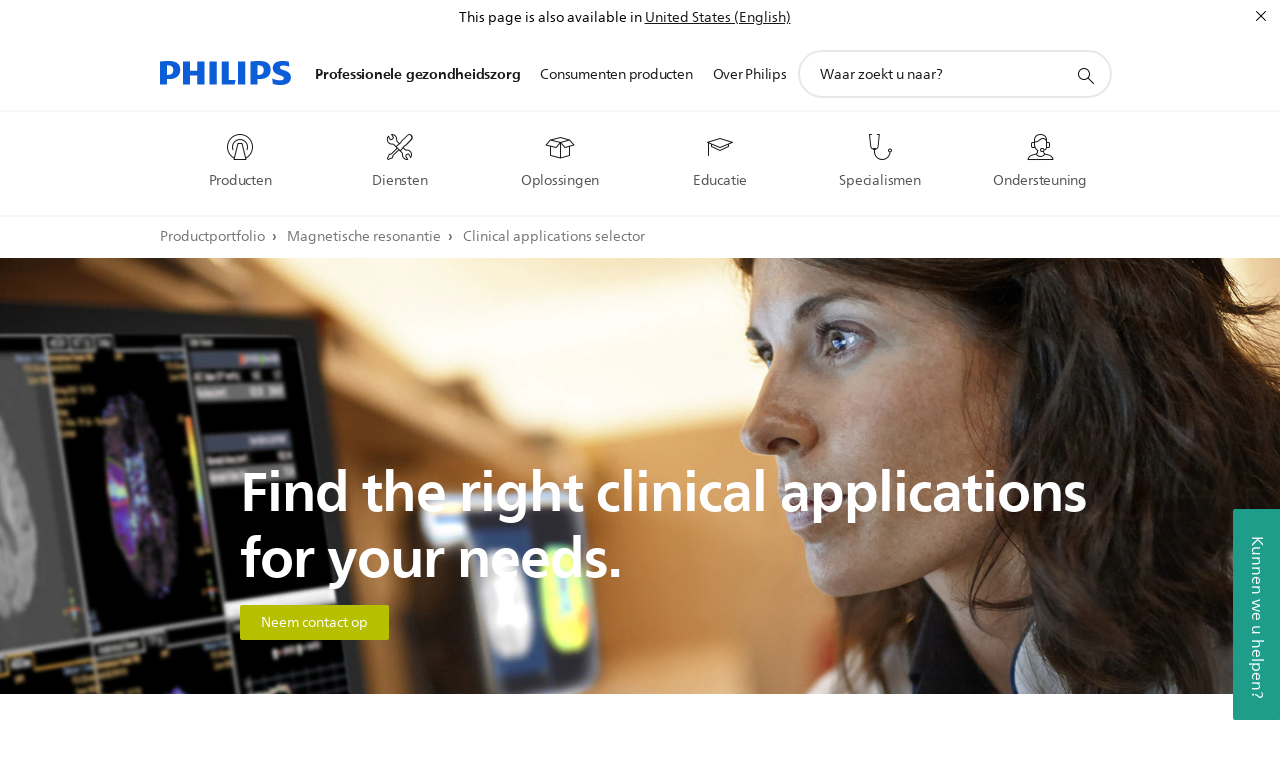

--- FILE ---
content_type: text/html;charset=utf-8
request_url: https://www.philips.nl/healthcare/solutions/magnetic-resonance/clinical-applications
body_size: 45404
content:
<!DOCTYPE HTML><html lang="nl-nl" dir="ltr" class="no-js non-ie" xmlns:wb="http://open.weibo.com/wb"> <head> <meta charset="utf-8"> <meta name="viewport" content="width=device-width, initial-scale=1"> <script>LUX=function(){function n(){return Date.now?Date.now():+new Date}var r,t=n(),a=window.performance||{},e=a.timing||{activationStart:0,navigationStart:(null===(r=window.LUX)||void 0===r?void 0:r.ns)||t};function i(){return a.now?(r=a.now(),Math.floor(r)):n()-e.navigationStart;var r}(LUX=window.LUX||{}).ac=[],LUX.addData=function(n,r){return LUX.cmd(["addData",n,r])},LUX.cmd=function(n){return LUX.ac.push(n)},LUX.getDebug=function(){return[[t,0,[]]]},LUX.init=function(){return LUX.cmd(["init"])},LUX.mark=function(){for(var n=[],r=0;r<arguments.length;r++)n[r]=arguments[r];if(a.mark)return a.mark.apply(a,n);var t=n[0],e=n[1]||{};void 0===e.startTime&&(e.startTime=i());LUX.cmd(["mark",t,e])},LUX.markLoadTime=function(){return LUX.cmd(["markLoadTime",i()])},LUX.measure=function(){for(var n=[],r=0;r<arguments.length;r++)n[r]=arguments[r];if(a.measure)return a.measure.apply(a,n);var t,e=n[0],o=n[1],u=n[2];t="object"==typeof o?n[1]:{start:o,end:u};t.duration||t.end||(t.end=i());LUX.cmd(["measure",e,t])},LUX.send=function(){return LUX.cmd(["send"])},LUX.ns=t;var o=LUX;return window.LUX_ae=[],window.addEventListener("error",(function(n){window.LUX_ae.push(n)})),o}();</script> <script>!function(){var e=document.cookie.split("; ").find(function(e){return e.startsWith("notice_gdpr_prefs=")});if(e){var t=e.split("=")[1].split(/[,:\s]+/);t.includes("1")&&((n=document.createElement("script")).src="https://cdn.speedcurve.com/js/lux.js?id=33353111",n.async=!0,n.crossOrigin="anonymous",document.head.appendChild(n))}}();</script> <script>LUX.label="Content";</script> <link rel="preconnect" href="https://www.googletagmanager.com"> <link rel="preconnect" href="https://images.philips.com"> <link rel="preconnect" href="https://consent.trustarc.com/"> <link rel="preconnect" href="https://philipselectronicsne.tt.omtrdc.net" crossorigin="use-credentials"> <link rel="preconnect" href="https://www.googleoptimize.com"> <link rel="preload" href="/c-etc/philips/clientlibs/foundation-base/clientlibs-css-rb2014/fonts/neuefrutigerworld-1.20.0-w02/NeueFrutigerWorldW02-Book.woff2" as="font" type="font/woff2" media="(min-width:701px)" crossorigin> <link rel="preload" href="/c-etc/philips/clientlibs/foundation-base/clientlibs-css-rb2014/fonts/neuefrutigerworld-1.20.0-w02/NeueFrutigerWorldW02-Bold.woff2" as="font" type="font/woff2" media="(min-width:701px)" crossorigin> <link rel="preload" href="/c-etc/philips/clientlibs/foundation-base/clientlibs-css-rb2014/fonts/neuefrutigerworld-1.20.0-w02/NeueFrutigerWorldW02-Light.woff2" as="font" type="font/woff2" media="(min-width:701px)" crossorigin> <link rel="preload" href="/c-etc/philips/clientlibs/foundation-base/clientlibs-css-rb2014/fonts/philips-global-icon-font/philips-global-icon-font-v2.8.woff2" as="font" type="font/woff2" crossorigin> <link rel="preload" href="/c-etc/philips/clientlibs/foundation-base/clientlibs-css-rb2014/fonts/philips-global-icon-font/philips-global-icon-font-32-v2.8.woff2" as="font" type="font/woff2" crossorigin> <script> window.dtm=window.dtm || {};
dtm.dnt=false; </script> <meta name="keywords" content="clinical applications,clinical applications,Philips Healthcare"> <meta name="description" content="Discover the Philips Healthcare  products. Learn how these  products enable you to provide excellent care."> <meta name="PHILIPS.CONTEXT.LOCALE" content="nl_nl"> <meta name="PHILIPS.CONTEXT.CM.ENABLE" content="true"> <meta name="PS_CARDTYPE" content="generic"> <meta name="PS_CONTENTTYPE_KEY" content="product"> <meta name="PS_CONTENTTYPE" content="Product"> <meta name="PS_FILTER_CONTENTTYPE" content="Producten"> <meta name="PS_CONTENTGROUP" content="Professioneel"> <meta name="B2B" content="B2B"> <meta name="PS_TITLE" content="Clinical applications selector | Philips"> <meta name="PS_SUBTITLE" content=""> <meta name="PS_BODYTEXT" content=""> <meta name="PS_IMAGE" content="https://www.philips.com/c-dam/b2bhc/master/Products/Category/magnetic-resonance/clinical-applications/clinical-applications-thumbnail.jpg"> <meta name="PHILIPS.METRICS.DIVISION" content="HC"> <meta name="PHILIPS.METRICS.SECTION" content="main"> <meta name="PHILIPS.METRICS.COUNTRY" content="nl"> <meta name="PHILIPS.METRICS.LANGUAGE" content="nl"> <meta name="PHILIPS.METRICS.PRODUCTGROUP" content="HC_MAGNETIC_RESONANCE_GR"> <meta name="PHILIPS.METRICS.PRODUCTCATEGORY" content="HC_CLINICAL_APPLICATIONS_CA"> <meta name="PHILIPS.METRICS.PRODUCTSUBCATEGORY" content=""> <meta property="og:title" content="Clinical applications selector | Philips"> <meta property="og:type" content="article"> <meta property="og:image" content="https://images.philips.com/is/image/philipsconsumer/ec9ec30219814ddda46aaad800962dcc"> <meta property="twitter:image" content="https://images.philips.com/is/image/philipsconsumer/ec9ec30219814ddda46aaad800962dcc"> <meta property="og:url" content="https://www.philips.nl/healthcare/solutions/magnetische-resonantie/clinical-applications"> <meta property="og:site_name" content="Philips"> <meta property="og:description" content="Discover the Philips Healthcare  products. Learn how these  products enable you to provide excellent care."> <meta property="fb:app_id" content=""> <title>Clinical applications selector | Philips</title><script> window.philips = window.philips || {};



philips.context = {
    sector: 'HC',
    
    buname: 'HC_CLINICAL_APPLICATIONS_CA',
    locale: {
        country: 'nl',
        language: 'nl',
        currency: 'USD',
        code: 'nl_NL'
    },
    productCatalog: {
        catalogType: 'healthcare',
        productGroup: 'HC_MAGNETIC_RESONANCE_GR',
        productCategory: 'HC_CLINICAL_APPLICATIONS_CA',
        productSubCategory: ''
    },
    page: {
        section: 'main',
        pageName: '',
        pageType: 'product_category',
        tags:'',
        infoType:''
    },
    url: {
        repositoryPath: 'https://www.philips.nl/healthcare/solutions/magnetische-resonantie/clinical-applications',
        personalizationUrl:'https://www.philips.nl/healthcare/solutions/magnetische-resonantie/clinical-applications'
    }
}; </script> <script src="/a1l4rgpa1fx2crzaqh/s3ns3t0g4k288vipw56.js"></script> <script src="/a1l4rgpa1fx2crzaqh/t1l6vgru59xvprnlz0ll.js" defer></script> <link rel="canonical" href="https://www.philips.nl/healthcare/solutions/magnetische-resonantie/clinical-applications"/> <link rel="apple-touch-icon" href="/c-etc/philips/clientlibs/foundation-base/clientlibs-css/img/favicon/favicon-hd.png"> <link rel="icon" type="image/svg+xml" href="/c-etc/philips/clientlibs/foundation-base/clientlibs-css/img/favicon/favicon.svg"> <link rel="icon" type="image/png" href="/c-etc/philips/clientlibs/foundation-base/clientlibs-css/img/favicon/favicon-192x192.png" sizes="192x192"> <link rel="icon" type="image/png" href="/c-etc/philips/clientlibs/foundation-base/clientlibs-css/img/favicon/favicon-96x96.png" sizes="96x96"> <link rel="icon" type="image/png" href="/c-etc/philips/clientlibs/foundation-base/clientlibs-css/img/favicon/favicon-32x32.png" sizes="32x32"> <link rel="icon" type="image/png" href="/c-etc/philips/clientlibs/foundation-base/clientlibs-css/img/favicon/favicon-16x16.png" sizes="16x16"> <meta name="msapplication-TileColor" content="#ffffff"> <meta name="msapplication-TileImage" content="/etc/philips/clientlibs/foundation-base/clientlibs-css/img/favicon/favicon-hd.png"> <script type="text/javascript"> (function(){(function(l,u,C){var O=[],P=[],f={_version:"3.6.0",_config:{classPrefix:"test-",enableClasses:!0,enableJSClass:!0,usePrefixes:!0},_q:[],on:function(e,t){var n=this;setTimeout(function(){t(n[e])},0)},addTest:function(e,t,n){P.push({name:e,fn:t,options:n})},addAsyncTest:function(e){P.push({name:null,fn:e})}},s=function(){};s.prototype=f,s=new s,s.addTest("svg",!!u.createElementNS&&!!u.createElementNS("http://www.w3.org/2000/svg","svg").createSVGRect),s.addTest("localstorage",function(){var e="modernizr";try{return localStorage.setItem(e,e),localStorage.removeItem(e),!0}catch{return!1}});var w=f._config.usePrefixes?" -webkit- -moz- -o- -ms- ".split(" "):["",""];f._prefixes=w;function v(e,t){return typeof e===t}function F(){var e,t,n,r,i,a,o;for(var p in P)if(P.hasOwnProperty(p)){if(e=[],t=P[p],t.name&&(e.push(t.name.toLowerCase()),t.options&&t.options.aliases&&t.options.aliases.length))for(n=0;n<t.options.aliases.length;n++)e.push(t.options.aliases[n].toLowerCase());for(r=v(t.fn,"function")?t.fn():t.fn,i=0;i<e.length;i++)a=e[i],o=a.split("."),o.length===1?s[o[0]]=r:(s[o[0]]&&!(s[o[0]]instanceof Boolean)&&(s[o[0]]=new Boolean(s[o[0]])),s[o[0]][o[1]]=r),O.push((r?"":"no-")+o.join("-"))}}var g=u.documentElement,_=g.nodeName.toLowerCase()==="svg";function A(e){var t=g.className,n=s._config.classPrefix||"";if(_&&(t=t.baseVal),s._config.enableJSClass){var r=new RegExp("(^|\\s)"+n+"no-js(\\s|$)");t=t.replace(r,"$1"+n+"js$2")}s._config.enableClasses&&(t+=" "+n+e.join(" "+n),_?g.className.baseVal=t:g.className=t)}var j="Moz O ms Webkit",L=f._config.usePrefixes?j.toLowerCase().split(" "):[];f._domPrefixes=L;var T;(function(){var e={}.hasOwnProperty;!v(e,"undefined")&&!v(e.call,"undefined")?T=function(t,n){return e.call(t,n)}:T=function(t,n){return n in t&&v(t.constructor.prototype[n],"undefined")}})(),f._l={},f.on=function(e,t){this._l[e]||(this._l[e]=[]),this._l[e].push(t),s.hasOwnProperty(e)&&setTimeout(function(){s._trigger(e,s[e])},0)},f._trigger=function(e,t){if(this._l[e]){var n=this._l[e];setTimeout(function(){var r,i;for(r=0;r<n.length;r++)i=n[r],i(t)},0),delete this._l[e]}};function q(e,t){if(typeof e=="object")for(var n in e)T(e,n)&&q(n,e[n]);else{e=e.toLowerCase();var r=e.split("."),i=s[r[0]];if(r.length==2&&(i=i[r[1]]),typeof i<"u")return s;t=typeof t=="function"?t():t,r.length==1?s[r[0]]=t:(s[r[0]]&&!(s[r[0]]instanceof Boolean)&&(s[r[0]]=new Boolean(s[r[0]])),s[r[0]][r[1]]=t),A([(t&&t!=!1?"":"no-")+r.join("-")]),s._trigger(e,t)}return s}s._q.push(function(){f.addTest=q});function y(){return typeof u.createElement!="function"?u.createElement(arguments[0]):_?u.createElementNS.call(u,"http://www.w3.org/2000/svg",arguments[0]):u.createElement.apply(u,arguments)}s.addTest("canvas",function(){var e=y("canvas");return!!(e.getContext&&e.getContext("2d"))});var k="CSS"in l&&"supports"in l.CSS,G="supportsCSS"in l;s.addTest("supports",k||G);function J(){var e=u.body;return e||(e=y(_?"svg":"body"),e.fake=!0),e}function z(e,t,n,r){var i="modernizr",a,o,p,c,m=y("div"),d=J();if(parseInt(n,10))for(;n--;)p=y("div"),p.id=r?r[n]:i+(n+1),m.appendChild(p);return a=y("style"),a.type="text/css",a.id="s"+i,(d.fake?d:m).appendChild(a),d.appendChild(m),a.styleSheet?a.styleSheet.cssText=e:a.appendChild(u.createTextNode(e)),m.id=i,d.fake&&(d.style.background="",d.style.overflow="hidden",c=g.style.overflow,g.style.overflow="hidden",g.appendChild(d)),o=t(m,e),d.fake?(d.parentNode.removeChild(d),g.style.overflow=c,g.offsetHeight):m.parentNode.removeChild(m),!!o}var V=function(){var e=l.matchMedia||l.msMatchMedia;return e?function(t){var n=e(t);return n&&n.matches||!1}:function(t){var n=!1;return z("@media "+t+" { #modernizr { position: absolute; } }",function(r){n=(l.getComputedStyle?l.getComputedStyle(r,null):r.currentStyle).position=="absolute"}),n}}();f.mq=V;var X=f.testStyles=z;s.addTest("touchevents",function(){return!!("ontouchstart"in l||l.DocumentTouch&&u instanceof DocumentTouch)});var R=f._config.usePrefixes?j.split(" "):[];f._cssomPrefixes=R;function W(e,t){return!!~(""+e).indexOf(t)}function B(e){return e.replace(/([a-z])-([a-z])/g,function(t,n,r){return n+r.toUpperCase()}).replace(/^-/,"")}var N=function(e){var t=w.length,n=l.CSSRule,r;if(typeof n>"u")return C;if(!e)return!1;if(e=e.replace(/^@/,""),r=e.replace(/-/g,"_").toUpperCase()+"_RULE",r in n)return"@"+e;for(var i=0;i<t;i++){var a=w[i],o=a.toUpperCase()+"_"+r;if(o in n)return"@-"+a.toLowerCase()+"-"+e}return!1};f.atRule=N;function H(e,t){return function(){return e.apply(t,arguments)}}function Z(e,t,n){var r;for(var i in e)if(e[i]in t)return n===!1?e[i]:(r=t[e[i]],v(r,"function")?H(r,n||t):r);return!1}var I={elem:y("modernizr")};s._q.push(function(){delete I.elem});var h={style:I.elem.style};s._q.unshift(function(){delete h.style});function U(e){return e.replace(/([A-Z])/g,function(t,n){return"-"+n.toLowerCase()}).replace(/^ms-/,"-ms-")}function K(e,t,n){var r;if("getComputedStyle"in l){r=getComputedStyle.call(l,e,t);var i=l.console;if(r!==null)n&&(r=r.getPropertyValue(n));else if(i){var a=i.error?"error":"log";i[a].call(i,"getComputedStyle returning null, its possible modernizr test results are inaccurate")}}else r=!t&&e.currentStyle&&e.currentStyle[n];return r}function Q(e,t){var n=e.length;if("CSS"in l&&"supports"in l.CSS){for(;n--;)if(l.CSS.supports(U(e[n]),t))return!0;return!1}else if("CSSSupportsRule"in l){for(var r=[];n--;)r.push("("+U(e[n])+":"+t+")");return r=r.join(" or "),z("@supports ("+r+") { #modernizr { position: absolute; } }",function(i){return K(i,null,"position")=="absolute"})}return C}function D(e,t,n,r){if(r=v(r,"undefined")?!1:r,!v(n,"undefined")){var i=Q(e,n);if(!v(i,"undefined"))return i}for(var a,o,p,c,m,d=["modernizr","tspan","samp"];!h.style&&d.length;)a=!0,h.modElem=y(d.shift()),h.style=h.modElem.style;function E(){a&&(delete h.style,delete h.modElem)}for(p=e.length,o=0;o<p;o++)if(c=e[o],m=h.style[c],W(c,"-")&&(c=B(c)),h.style[c]!==C)if(!r&&!v(n,"undefined")){try{h.style[c]=n}catch{}if(h.style[c]!=m)return E(),t=="pfx"?c:!0}else return E(),t=="pfx"?c:!0;return E(),!1}var Y=f.testProp=function(e,t,n){return D([e],C,t,n)};function x(e,t,n,r,i){var a=e.charAt(0).toUpperCase()+e.slice(1),o=(e+" "+R.join(a+" ")+a).split(" ");return v(t,"string")||v(t,"undefined")?D(o,t,r,i):(o=(e+" "+L.join(a+" ")+a).split(" "),Z(o,t,n))}f.testAllProps=x;function S(e,t,n){return x(e,C,C,t,n)}f.testAllProps=S,s.addTest("flexbox",S("flexBasis","1px",!0)),s.addTest("csstransforms",function(){return navigator.userAgent.indexOf("Android 2.")===-1&&S("transform","scale(1)",!0)}),s.addTest("csstransforms3d",function(){return!!S("perspective","1px",!0)}),s.addTest("csstransitions",S("transition","all",!0)),s.addTest("appearance",S("appearance"));var b=f.prefixed=function(e,t,n){return e.indexOf("@")===0?N(e):(e.indexOf("-")!=-1&&(e=B(e)),t?x(e,t,n):x(e,"pfx"))};s.addTest("fullscreen",!!(b("exitFullscreen",u,!1)||b("cancelFullScreen",u,!1))),s.addTest("objectfit",!!b("objectFit"),{aliases:["object-fit"]}),F(),A(O),delete f.addTest,delete f.addAsyncTest;for(var M=0;M<s._q.length;M++)s._q[M]();l.Modernizr=s})(window,document),window.Modernizr.addTest("correctvh",function(){return!navigator.userAgent.match(/(iPad|iPhone);.*CPU.*OS (6|7)_\d/i)}),window.Modernizr.addTest("touch",function(){return window.Modernizr.touchevents}),window.Modernizr.addTest("ipad",function(){return!!navigator.userAgent.match(/iPad/i)}),window.Modernizr.addTest("iphone",function(){return!!navigator.userAgent.match(/iPhone/i)}),window.Modernizr.addTest("ipod",function(){return!!navigator.userAgent.match(/iPod/i)}),window.Modernizr.addTest("ios",function(){return window.Modernizr.ipad||window.Modernizr.ipod||window.Modernizr.iphone}),function(){var l=document.documentElement,u="no-js";window.Modernizr._config.classPrefix&&l.className.indexOf(u)>-1&&(l.className=l.className.replace(u,window.Modernizr._config.classPrefix+"js"))}(),function(){window.sessionStorage&&window.sessionStorage.getItem("philips.hideRecallBanner")==="true"&&document.documentElement.classList.add("pv-hrb")}()})(); </script><link rel="stylesheet" href="/c-etc/designs/design-healthcare/clientlibs.260119.css" type="text/css"> <script type="application/json" class="pv-d2c-search__translations"> {"translations":{"d2c-search.more-tab":"Ondersteuning en meer","d2c-search.versuni-lp-card-vacuum-link":"https://www.home-appliances.philips/nl/nl/u/floor-care-vacuums-mops?utm_source=philips.nl&utm_medium=referral&utm_campaign=int-search","d2c-search.search-empty":"Geen zoekopdracht","d2c-search.sort-by-date-asc":"Datum (oplopend)","d2c-search.popular-support-topics-title":"Ondersteuningsonderwerpen","d2c-search.filter-rating-value":"{0} en hoger","d2c-search.help-banner-title":"Vind producten voor de gezondheidszorg en ziekenhuizen, en ondersteuning","d2c-search.suggested-results":"Voorgestelde resultaten","TBD":"Op voorraad","d2c-search.versuni-lp-card-climate-link":"https://www.home-appliances.philips/nl/nl/u/climate-care?utm_source=philips.nl&utm_medium=referral&utm_campaign=int-search","d2c-search.filter-range-max":"Max","d2c-search.versuni-lp-card-kitchen-link":"https://www.home-appliances.philips/nl/nl/u/kitchen-appliances?utm_source=philips.nl&utm_medium=referral&utm_campaign=int-search","d2c-search.versuni-lp-card-home-link":"https://www.home.id/nl-NL/support?utm_source=philips.nl&utm_medium=referral&utm_campaign=int-search","d2c-search.sort-by-date-desc":"Datum (aflopend)\n","d2c-search.no-result-for-search":"Sorry! Geen resultaten gevonden. ","d2c-search.nmore":"Meer","d2c-search.add-to-cart-btn":"In winkelwagen","d2c-search.search-results-for":"Zoekresultaten voor","d2c-search.tab.modal.option.support":"Vind ondersteuning voor een product","d2c-search.versuni-lp-card-pet-title":"Huisdierenverzorging","d2c-search.versuni-lp-title":"Het lijkt erop dat je op zoek bent naar huishoudelijke producten","d2c-search.tab.modal.list.label":"Wat zoek je?","d2c-search.overall-rating":"Algemene waardering","d2c-search.bundle-discount-label":"Combinatiekorting","d2c-search.recently-viewed-title":"Artikelen die u onlangs hebt bekeken","d2c-search.filter-rating-title":"Klantbeoordeling","d2c-search.versuni-lp-card-coffee-link":"https://www.home-appliances.philips/nl/nl/u/coffee-machines?utm_source=philips.nl&utm_medium=referral&utm_campaign=int-search","d2c-search.submit-search-box":"Zoekopdracht verzenden","d2c-search.sort-by-size-asc":"Grootte (oplopend)\n","d2c-search.filters-title":"Filters","d2c-search.sort-by-alphabetical-desc":"Alfabetisch (aflopend)\n","d2c-search.help-banner-cta-link":"https://www.philips.nl/healthcare","d2c-search.versuni-lp-card-garden-link":"https://www.home-appliances.philips/nl/nl/u/garden-care?utm_source=philips.nl&utm_medium=referral&utm_campaign=int-search","d2c-search.tab.modal.option.products":"Ontdek producten om te shoppen","d2c-search.versuni-lp-card-home-title":"Productonderhoud & Ondersteuning","d2c-search.sort-by-relevance":"Relevantie","d2c-search.filter-price-title":"Prijs","d2c-search.help-banner-desc":"Echografie, monitoren, beeldvorming en meer"," d2c-search.more-tab":"Ondersteuning en meer","d2c-search.sort-by-newest":"Meest recent","d2c-search.versuni-lp-card-kitchen-title":"Keukenapparaten","d2c-search.popular-categories-title":"Misschien zoek je dit:","d2c-search.clear":"Helder","d2c-search.help-suggestions-title":"Suggesties","d2c-search.products-tab":"Winkelen","d2c-search.versuni-lp-card-climate-title":"Luchtkwaliteit","d2c-search-added-to-cart-btn":"Toegevoegd aan winkelwagentje","d2c-search.refurbishment-label":"Refurbishment","d2c-search.sort-by-size-desc":"Grootte (aflopend)\n","d2c-search.search-box-sitewide":"Op de hele site\n","d2c-search.filter-apply-all":"Filters toepassen","d2c-search.what-look-for":"Waar zoekt u naar?","d2c-search.sort-by-price-high-to-low":"Prijs (hoogste)","d2c-search.try-different-search":"Probeer een andere zoekopdracht.","d2c-search.notify-me-btn":"Informeer mij","d2c-search.versuni-lp-card-vacuum-title":"Stofzuigers en dweilen","d2c-search.versuni-lp-card-coffee-title":"Koffiezetapparaten","d2c-search.filter-price-range":"Prijs {0} - {1}","d2c-search.srp-price-disclaimer":"Adviesprijs","d2c-search.sort-by-alphabetical-asc":"Alfabetisch (oplopend)\n","d2c-search.versuni-lp-card-ironing-link":"https://www.home-appliances.philips/nl/nl/u/garment-care-ironing?utm_source=philips.nl&utm_medium=referral&utm_campaign=int-search","d2c-search.versuni-lp-card-ironing-title":"Strijken en kledingonderhoud","d2c-search.sort-by-rating":"Waardering","d2c-search.help-banner-cta-text":"Ga naar Philips.com/healthcare","d2c-search.search-box-label":"Zoeken op de site","d2c-search.tab.modal.title\n":"Zoeken","d2c-search.filter-range-min":"Min","d2c-search.filter-availability-in-stock":"Op voorraad","d2c-search.versuni-lp-card-pet-link":"https://www.home-appliances.philips/nl/nl/u/pet-care?utm_source=philips.nl&utm_medium=referral&utm_campaign=int-search","d2c-search.versuni-lp-card-garden-title":"Tuinverzorging","d2c-search.versuni-lp-description":"We hebben onze huishoudelijke artikelen naar een nieuw onderkomen verplaatst! Ben je op zoek naar een van deze producten?","d2c-search.filter-availability-title":"Beschikbaarheid","d2c-search.help-suggestions-1":"Controleer of u alle woorden correct hebt gespeld.","d2c-search.help-suggestions-3":"Zoeken op productnaam (bijv. Airfryer, Sonicare).","d2c-search.help-suggestions-2":"Zoeken op productnummer (bijv. HD9240/90, L2BO/00).","d2c-search.added-to-cart-btn":"Toegevoegd aan winkelwagentje","d2c-search.help-suggestions-4":"Probeer andere trefwoorden.","d2c-search.filter-clear-all":"Filters wissen","d2c-search.sort-by-price-low-to-high":"Prijs (laagste)"}} </script></head> <body class="categorypage1.1 " style=" " data-country="NL" data-language="nl" data-locale="nl_NL"> <!--<noindex>--> <!-- HEADER SECTION START --> <section class=""> <div class="genericheaderpage basepage page"><div class="header n02v3-header component-base"> <header class="p-n02v3 p-layout-row p-n02v3__hamburger--close
     
     
    default 
     
     
     
     
     
     
     
    
     
     
    p-n02v3--b2bhc
    p-n02v3--show-search-field p-n02v3--disable-expanded-search@mobile
     "
        data-n25="false"
        data-n25-mobile="false"
        data-flyout-links="{&quot;howToRegister&quot;:&quot;https://www.philips.nl/myphilips/register-your-product&quot;,&quot;myProducts&quot;:&quot;/myphilips#/my-products&quot;,&quot;registerProduct&quot;:&quot;/myphilips#/register-new-product/search&quot;,&quot;myDashboard&quot;:&quot;/myphilips#/my-home&quot;,&quot;login&quot;:&quot;/myphilips&quot;,&quot;myAccount&quot;:&quot;https://www.philips.nl/myphilips/register-product#tab\u003duser&quot;,&quot;signUp&quot;:&quot;https://www.philips.nl/myphilips/login#tab\u003dsign-up&quot;}"
        data-is-fixed-height="false"
        data-is-stock-indicator = "inherit"
        data-stock-market=""
        data-stock-indicator-api = "https://tools.eurolandir.com/tools/pricefeed/xmlirmultiiso5.aspx?companyid=2522"
        data-shop-site=""> <div class="p-n02v3__top-banner" data-shop-error-message="Vanwege gepland onderhoud is het momenteel niet mogelijk om aankopen te doen. Probeer het over een paar uur opnieuw.
"> <div class="geodetectionbar tc53-geo-detection-bar"> <div class="p-tc53-geo-detection-bar" data-current-page-path='/content/B2B_HC/nl_NL/marketing-catalog/magnetic-resonance/clinical-applications'> <script type="text/x-handlebars-template" data-template="tc53-geo-detection-bar-template"> <div class="p-notification-bar p-navigation" > <span class="p-text p-direction-ltr"> <label class="p-label" >This page is also available in</label> <a  data-track-type="track-conversion" data-track-name="interaction"  data-track-description="link:geo_detection" class="p-anchor-geobar" href="{{url}}">{{urlLinkName}}</a> </span> <button class="p-close p-square p-inverted p-icon-close p-small" aria-label="Sluiten"></button> </div> </script> </div> </div> </div> <div class="p-n02v3__inner"> <div class="p-layout-inner"> <div class="p-n02v3__shape"> <a href='https://www.philips.nl/healthcare' title="Startpagina" class="p-n02v3__shapelink"> <div class="p-n02v3__shape-wrapper"> <svg width="131" height="24" viewBox="0 0 131 24" fill="none" xmlns="http://www.w3.org/2000/svg"> <path d="M44.4019 0.480751V23.5192H37.3709V14.4601H30.0545V23.5192H23.0235V0.480751H30.0545V9.63756H37.3709V0.480751H44.4019ZM68.8676 18.892V0.480751H61.8366V23.5192H74.5465L75.6056 18.892H68.8601H68.8676ZM56.6385 0.480751H49.6075V23.5192H56.6385V0.480751ZM85.1455 0.480751H78.1145V23.5192H85.1455V0.480751ZM119.82 6.36244C119.82 5.10798 121.074 4.52958 123.095 4.52958C125.311 4.52958 127.715 5.01033 129.36 5.68639L128.781 0.676056C126.948 0.292958 125.311 0 122.329 0C116.65 0 112.789 2.2385 112.789 6.94085C112.789 15.0385 123.771 13.4009 123.771 17.1568C123.771 18.5991 122.712 19.3728 120.113 19.3728C117.799 19.3728 114.238 18.5991 112.12 17.5399L112.894 22.8432C115.012 23.6169 117.904 24 120.218 24C126.092 24 130.907 22.0695 130.907 16.2854C130.907 8.5784 119.827 10.0207 119.827 6.35493L119.82 6.36244ZM110.67 8.77371C110.67 14.6554 106.524 18.0282 99.9812 18.0282H97.4798V23.5192H90.4488V0.480751C92.8601 0.187794 96.2254 0 99.0197 0C106.246 0 110.678 2.31361 110.678 8.77371H110.67ZM103.737 8.87136C103.737 5.97934 102.1 4.34178 98.6291 4.34178C98.2685 4.34178 97.8854 4.34178 97.4723 4.36432V13.8817H98.6291C102.287 13.8817 103.737 11.861 103.737 8.87136ZM20.2291 8.77371C20.2291 14.6554 16.0901 18.0282 9.53991 18.0282H7.0385V23.5192H0V0.480751C2.41127 0.187794 5.77653 0 8.57089 0C15.7972 0 20.2216 2.31361 20.2216 8.77371H20.2291ZM13.2883 8.87136C13.2883 5.97934 11.6507 4.34178 8.18779 4.34178C7.82723 4.34178 7.44413 4.34178 7.03099 4.36432V13.8817H8.18779C11.846 13.8817 13.2883 11.861 13.2883 8.87136Z" fill="#0B5ED7"/> </svg> </div> </a> </div> </div> <nav class="p-n02v3__menu "> <div class="p-n02v3__mobiletopbg" aria-hidden="true"></div> <div class="p-n02v3__mobilebottombg" aria-hidden="true"></div> <div class="p-n02v3__m1bg"> <div class="p-n02v3__mwrap"> <div class="p-n02v3__m1title"></div> <ul class="p-n02v3__m1 p-n02v3-b2bhc--mobile"> <li class="p-n02v3__mli 
                         p-n02v3__mli--with-childs
                        p-n02v3-b2bhc--mobile
                        p-m-1
                        
                        p-n02v3__contextual--mliactive"> <a href="#" class="p-n02v3__mlink" data-track-type="track-nav-nena" data-track-compid="n02v3" data-track-navid="header" data-track-navdest="hc:professionele_gezondheidszorg"> <span class="p-n02v3__m1item pv-heading pv-body--s pv-bold">Professionele gezondheidszorg</span> </a> <div class="p-n02v3__m2bg p-n02v3__miconbg p-n02v3__mbg--hidden p-n02v3-b2bhc--mobile
                                            p-n02v3__contextual--mbg" data-bg-level="2"> <div class="p-n02v3__mwrap"> <ul class="p-n02v3__m2 p-n02v3__micon p-n02v3__t--col14"> <li class="p-n02v3__mli p-m-1-1 p-n02v3__group
                                                                
                                                                 p-n02v3__mli--haschild
                                                                "> <a href="#" class="p-n02v3__mlink" data-track-type="track-nav-nena" data-track-compid="n02v3" data-track-navid="header" data-track-navdest="hc:professionele_gezondheidszorg:producten"> <span class="p-icon-mr-scan--32 p-n02v3__m2icon" aria-label=""></span> <span class="pv-heading pv-body--s pv-bold p-n02v3__m2text p-n02v3-b2bhc--mobile" aria-label="opent submenu">Producten</span> </a> <div class="p-n02v3__m3bg p-n02v3__mflyout p-n02v3__mbg--hidden p-n02v3-b2bhc--mobile
                                                                        " data-bg-level="3"> <div class="p-n02v3__mwrap"> <div class="p-n02v3__mtitle p-n02v3__t--col24"> <div class="p-n02v3__mback">Professionele gezondheidszorg</div> <div class="p-n02v3__listtitle "> <div class="p-n02v3__mclose"><button class="p-icon-close"
                                                                                        arial-label="Terug"></button></div> <div class="pv-heading pv-body--m pv-bold">Producten</div> </div> </div> <ul class="p-n02v3__m3 p-n02v3__m3--b2bhc p-n02v3__m--w3col"> <div class="p-n02v3__mli p-n02v3__mli-no-child"> <li class="p-n02v3__mli p-m-1-1-1 "> <a href='https://www.philips.nl/healthcare/solutions/image-guided-therapy' title="Beeldgeleide therapie (opent in hetzelfde venster)" class="p-n02v3__mlink" data-track-type="track-nav-nena" data-track-compid="n02v3" data-track-navid="header" data-track-navdest="hc:professionele_gezondheidszorg::beeldgeleide_therapie"> <span class="pv-heading pv-body--s"> Beeldgeleide therapie </span> </a> </li> <li class="p-n02v3__mli p-m-1-1-2 "> <a href='https://www.philips.nl/healthcare/solutions/computertomografie' title="Computertomografie (opent in hetzelfde venster)" class="p-n02v3__mlink" data-track-type="track-nav-nena" data-track-compid="n02v3" data-track-navid="header" data-track-navdest="hc:professionele_gezondheidszorg::computertomografie"> <span class="pv-heading pv-body--s"> Computertomografie </span> </a> </li> <li class="p-n02v3__mli p-m-1-1-3 "> <a href='https://www.philips.nl/healthcare/solutions/customer-service-solutions' title="Customer Service Solutions (opent in hetzelfde venster)" class="p-n02v3__mlink" data-track-type="track-nav-nena" data-track-compid="n02v3" data-track-navid="header" data-track-navdest="hc:professionele_gezondheidszorg::customer_service_solutions"> <span class="pv-heading pv-body--s"> Customer Service Solutions </span> </a> </li> <li class="p-n02v3__mli p-m-1-1-4 "> <a href='https://www.philips.nl/healthcare/solutions/diagnostische-ecg' title="Diagnostic ECG (opent in hetzelfde venster)" class="p-n02v3__mlink" data-track-type="track-nav-nena" data-track-compid="n02v3" data-track-navid="header" data-track-navdest="hc:professionele_gezondheidszorg::diagnostic_ecg"> <span class="pv-heading pv-body--s"> Diagnostic ECG </span> </a> </li> <li class="p-n02v3__mli p-m-1-1-5 "> <a href='https://www.philips.nl/healthcare/solutions/enterprise-telehealth' title="Enterprise telehealth (opent in hetzelfde venster)" class="p-n02v3__mlink" data-track-type="track-nav-nena" data-track-compid="n02v3" data-track-navid="header" data-track-navdest="hc:professionele_gezondheidszorg::enterprise_telehealth"> <span class="pv-heading pv-body--s"> Enterprise telehealth </span> </a> </li> <li class="p-n02v3__mli p-m-1-1-6 "> <a href='https://www.philips.nl/healthcare/solutions/respiratoire-zorg-ziekenhuis' title="Hospitaalbeademing (opent in hetzelfde venster)" class="p-n02v3__mlink" data-track-type="track-nav-nena" data-track-compid="n02v3" data-track-navid="header" data-track-navdest="hc:professionele_gezondheidszorg::hospitaalbeademing"> <span class="pv-heading pv-body--s"> Hospitaalbeademing </span> </a> </li> <li class="p-n02v3__mli p-m-1-1-7 "> <a href='https://www.philips.nl/healthcare/solutions/magnetische-resonantie' title="Magnetische resonantie (opent in hetzelfde venster)" class="p-n02v3__mlink" data-track-type="track-nav-nena" data-track-compid="n02v3" data-track-navid="header" data-track-navdest="hc:professionele_gezondheidszorg::magnetische_resonantie"> <span class="pv-heading pv-body--s"> Magnetische resonantie </span> </a> </li> <li class="p-n02v3__mli p-m-1-1-8 "> <a href='https://www.philips.nl/healthcare/solutions/mammography' title="Mammography (opent in hetzelfde venster)" class="p-n02v3__mlink" data-track-type="track-nav-nena" data-track-compid="n02v3" data-track-navid="header" data-track-navdest="hc:professionele_gezondheidszorg::mammography"> <span class="pv-heading pv-body--s"> Mammography </span> </a> </li> <li class="p-n02v3__mli p-m-1-1-9 "> <a href='https://www.philips.nl/healthcare/solutions/device-integration-interoperability' title="Medical Device Integration (opent in hetzelfde venster)" class="p-n02v3__mlink" data-track-type="track-nav-nena" data-track-compid="n02v3" data-track-navid="header" data-track-navdest="hc:professionele_gezondheidszorg::medical_device_integration"> <span class="pv-heading pv-body--s"> Medical Device Integration </span> </a> </li> <li class="p-n02v3__mli p-m-1-1-10 "> <a href='https://www.philips.nl/healthcare/solutions/patientbewaking' title="Patiëntbewaking (opent in hetzelfde venster)" class="p-n02v3__mlink" data-track-type="track-nav-nena" data-track-compid="n02v3" data-track-navid="header" data-track-navdest="hc:professionele_gezondheidszorg::patiëntbewaking"> <span class="pv-heading pv-body--s"> Patiëntbewaking </span> </a> </li> <li class="p-n02v3__mli p-m-1-1-11 "> <a href='https://www.philips.nl/healthcare/solutions/philips-circular-systems' title="Philips Circular Systems (opent in hetzelfde venster)" class="p-n02v3__mlink" data-track-type="track-nav-nena" data-track-compid="n02v3" data-track-navid="header" data-track-navdest="hc:professionele_gezondheidszorg::philips_circular_systems"> <span class="pv-heading pv-body--s"> Philips Circular Systems </span> </a> </li> <li class="p-n02v3__mli p-m-1-1-12 "> <a href='https://www.philips.nl/healthcare/solutions/radiography' title="Radiografie- & fluoroscopiesystemen (opent in hetzelfde venster)" class="p-n02v3__mlink" data-track-type="track-nav-nena" data-track-compid="n02v3" data-track-navid="header" data-track-navdest="hc:professionele_gezondheidszorg::radiografie-_&_fluoroscopiesystemen"> <span class="pv-heading pv-body--s"> Radiografie- & fluoroscopiesystemen </span> </a> </li> <li class="p-n02v3__mli p-m-1-1-13 "> <a href='https://www.philips.nl/healthcare/solutions/radiotherapie-oncologie' title="Radiotherapie/ oncologie (opent in hetzelfde venster)" class="p-n02v3__mlink" data-track-type="track-nav-nena" data-track-compid="n02v3" data-track-navid="header" data-track-navdest="hc:professionele_gezondheidszorg::radiotherapie/_oncologie"> <span class="pv-heading pv-body--s"> Radiotherapie/ oncologie </span> </a> </li> <li class="p-n02v3__mli p-m-1-1-14 "> <a href='https://www.philips.nl/healthcare/solutions/spoedeisende-zorg-en-reanimatie' title="Spoedeisende zorg en reanimatie (opent in hetzelfde venster)" class="p-n02v3__mlink" data-track-type="track-nav-nena" data-track-compid="n02v3" data-track-navid="header" data-track-navdest="hc:professionele_gezondheidszorg::spoedeisende_zorg_en_reanimatie"> <span class="pv-heading pv-body--s"> Spoedeisende zorg en reanimatie </span> </a> </li> <li class="p-n02v3__mli p-m-1-1-15 "> <a href='https://www.philips.nl/healthcare/solutions/ultrasound' title="Ultrasound (opent in hetzelfde venster)" class="p-n02v3__mlink" data-track-type="track-nav-nena" data-track-compid="n02v3" data-track-navid="header" data-track-navdest="hc:professionele_gezondheidszorg::ultrasound"> <span class="pv-heading pv-body--s"> Ultrasound </span> </a> </li> <li class="p-n02v3__mli p-m-1-1-16 "> <a href='https://www.philips.nl/healthcare/solutions/consumables-and-accessories' title="Verbruiksartikelen en accessoires (opent in hetzelfde venster)" class="p-n02v3__mlink" data-track-type="track-nav-nena" data-track-compid="n02v3" data-track-navid="header" data-track-navdest="hc:professionele_gezondheidszorg::verbruiksartikelen_en_accessoires"> <span class="pv-heading pv-body--s"> Verbruiksartikelen en accessoires </span> </a> </li> <li class="p-n02v3__mli p-m-1-1-17 "> <a href='https://www.philips.nl/healthcare/solutions/zorg-voor-moeder-en-kind' title="Zorg voor moeder en kind (opent in hetzelfde venster)" class="p-n02v3__mlink" data-track-type="track-nav-nena" data-track-compid="n02v3" data-track-navid="header" data-track-navdest="hc:professionele_gezondheidszorg::zorg_voor_moeder_en_kind"> <span class="pv-heading pv-body--s"> Zorg voor moeder en kind </span> </a> </li> <li class="p-n02v3__mli p-m-1-1-18 "> <a href='https://www.philips.nl/healthcare/solutions/slaap-en-respiratoire-zorg' title="Zorg voor slaapapneu (opent in hetzelfde venster)" class="p-n02v3__mlink" data-track-type="track-nav-nena" data-track-compid="n02v3" data-track-navid="header" data-track-navdest="hc:professionele_gezondheidszorg::zorg_voor_slaapapneu"> <span class="pv-heading pv-body--s"> Zorg voor slaapapneu </span> </a> </li> </div> <li class="p-n02v3__mli--showall"> <a href='#' class="p-n02v3__mlink"><span class="pv-heading pv-body--s">Toon alles</span></a> </li> </ul> </div> </div> </li> <li class="p-n02v3__mli p-m-1-2 p-n02v3__group
                                                                
                                                                 p-n02v3__mli--haschild
                                                                "> <a href="#" class="p-n02v3__mlink" data-track-type="track-nav-nena" data-track-compid="n02v3" data-track-navid="header" data-track-navdest="hc:professionele_gezondheidszorg:diensten"> <span class="p-icon-tools--32 p-n02v3__m2icon" aria-label=""></span> <span class="pv-heading pv-body--s pv-bold p-n02v3__m2text p-n02v3-b2bhc--mobile" aria-label="opent submenu">Diensten</span> </a> <div class="p-n02v3__m3bg p-n02v3__mflyout p-n02v3__mbg--hidden p-n02v3-b2bhc--mobile
                                                                        " data-bg-level="3"> <div class="p-n02v3__mwrap"> <div class="p-n02v3__mtitle p-n02v3__t--col24"> <div class="p-n02v3__mback">Professionele gezondheidszorg</div> <div class="p-n02v3__listtitle "> <div class="p-n02v3__mclose"><button class="p-icon-close"
                                                                                        arial-label="Terug"></button></div> <div class="pv-heading pv-body--m pv-bold">Diensten</div> </div> </div> <ul class="p-n02v3__m3 p-n02v3__m3--b2bhc "> <div class="p-n02v3__mli p-n02v3__mli-no-child"> <li class="p-n02v3__mli p-m-1-2-1 "> <a href='https://www.philips.nl/healthcare/solutions/customer-service-solutions/customer-service-solutions' title="Customer Services (opent in hetzelfde venster)" class="p-n02v3__mlink" data-track-type="track-nav-nena" data-track-compid="n02v3" data-track-navid="header" data-track-navdest="hc:professionele_gezondheidszorg::customer_services"> <span class="pv-heading pv-body--s"> Customer Services </span> </a> </li> <li class="p-n02v3__mli p-m-1-2-2 "> <a href='https://www.philips.nl/healthcare/services/implementatieservices' title="Implementatieservices (opent in hetzelfde venster)" class="p-n02v3__mlink" data-track-type="track-nav-nena" data-track-compid="n02v3" data-track-navid="header" data-track-navdest="hc:professionele_gezondheidszorg::implementatieservices"> <span class="pv-heading pv-body--s"> Implementatieservices </span> </a> </li> <li class="p-n02v3__mli p-m-1-2-3 "> <a href='https://www.philips.nl/healthcare/services/lifecycle-services' title="Lifecycle Services (opent in hetzelfde venster)" class="p-n02v3__mlink" data-track-type="track-nav-nena" data-track-compid="n02v3" data-track-navid="header" data-track-navdest="hc:professionele_gezondheidszorg::lifecycle_services"> <span class="pv-heading pv-body--s"> Lifecycle Services </span> </a> </li> <li class="p-n02v3__mli p-m-1-2-4 "> <a href='https://www.philips.nl/healthcare/services/onderhoudsservices' title="Onderhoudsservices (opent in hetzelfde venster)" class="p-n02v3__mlink" data-track-type="track-nav-nena" data-track-compid="n02v3" data-track-navid="header" data-track-navdest="hc:professionele_gezondheidszorg::onderhoudsservices"> <span class="pv-heading pv-body--s"> Onderhoudsservices </span> </a> </li> <li class="p-n02v3__mli p-m-1-2-5 "> <a href='https://www.philips.nl/healthcare/services/ondersteunende-technologieen' title="Ondersteunende technologieën (opent in hetzelfde venster)" class="p-n02v3__mlink" data-track-type="track-nav-nena" data-track-compid="n02v3" data-track-navid="header" data-track-navdest="hc:professionele_gezondheidszorg::ondersteunende_technologieën"> <span class="pv-heading pv-body--s"> Ondersteunende technologieën </span> </a> </li> <li class="p-n02v3__mli p-m-1-2-6 "> <a href='https://www.philips.nl/healthcare/services/optimalisatieservices' title="Optimalisatieservices (opent in hetzelfde venster)" class="p-n02v3__mlink" data-track-type="track-nav-nena" data-track-compid="n02v3" data-track-navid="header" data-track-navdest="hc:professionele_gezondheidszorg::optimalisatieservices"> <span class="pv-heading pv-body--s"> Optimalisatieservices </span> </a> </li> <li class="p-n02v3__mli p-m-1-2-7 "> <a href='https://www.philips.nl/healthcare/services/planningservices' title="Planningservices (opent in hetzelfde venster)" class="p-n02v3__mlink" data-track-type="track-nav-nena" data-track-compid="n02v3" data-track-navid="header" data-track-navdest="hc:professionele_gezondheidszorg::planningservices"> <span class="pv-heading pv-body--s"> Planningservices </span> </a> </li> <li class="p-n02v3__mli p-m-1-2-8 "> <a href='https://www.philips.nl/healthcare/services/upgradingservices' title="Upgradingservices (opent in hetzelfde venster)" class="p-n02v3__mlink" data-track-type="track-nav-nena" data-track-compid="n02v3" data-track-navid="header" data-track-navdest="hc:professionele_gezondheidszorg::upgradingservices"> <span class="pv-heading pv-body--s"> Upgradingservices </span> </a> </li> <li class="p-n02v3__mli p-m-1-2-9 "> <a href='https://www.philips.be/a-w/about-philips/investor-relations.html' title="(opent in een nieuw venster) (opent in een nieuw venster)" target="_blank" rel="noopener" class="p-n02v3__mlink" data-track-type="track-nav-nena" data-track-compid="n02v3" data-track-navid="header" data-track-navdest="hc:professionele_gezondheidszorg::investor_relations"> <span class="pv-heading pv-body--s"> Investor relations <i class="pv-heading pv-body--s p-icon-external-link"></i> </span> </a> </li> <li class="p-n02v3__mli p-m-1-2-10 "> <a href='https://www.philips.nl/healthcare/middelen/landing/financing-services/about-financing-services' title="Philips Capital (opent in hetzelfde venster)" class="p-n02v3__mlink" data-track-type="track-nav-nena" data-track-compid="n02v3" data-track-navid="header" data-track-navdest="hc:professionele_gezondheidszorg::philips_capital"> <span class="pv-heading pv-body--s"> Philips Capital </span> </a> </li> </div> </ul> </div> </div> </li> <li class="p-n02v3__mli p-m-1-3 p-n02v3__group
                                                                
                                                                 p-n02v3__mli--haschild
                                                                "> <a href="#" class="p-n02v3__mlink" data-track-type="track-nav-nena" data-track-compid="n02v3" data-track-navid="header" data-track-navdest="hc:professionele_gezondheidszorg:oplossingen"> <span class="p-icon-my-orders--32 p-n02v3__m2icon" aria-label=""></span> <span class="pv-heading pv-body--s pv-bold p-n02v3__m2text p-n02v3-b2bhc--mobile" aria-label="opent submenu">Oplossingen</span> </a> <div class="p-n02v3__m3bg p-n02v3__mflyout p-n02v3__mbg--hidden p-n02v3-b2bhc--mobile
                                                                        " data-bg-level="3"> <div class="p-n02v3__mwrap"> <div class="p-n02v3__mtitle p-n02v3__t--col24"> <div class="p-n02v3__mback">Professionele gezondheidszorg</div> <div class="p-n02v3__listtitle "> <div class="p-n02v3__mclose"><button class="p-icon-close"
                                                                                        arial-label="Terug"></button></div> <div class="pv-heading pv-body--m pv-bold">Oplossingen</div> </div> </div> <ul class="p-n02v3__m3 p-n02v3__m3--b2bhc "> <div class="p-n02v3__mli p-n02v3__mli-no-child"> <li class="p-n02v3__mli p-m-1-3-1 "> <a href='https://www.philips.nl/healthcare/specialismen/radiology/performancebridge' title="PerformanceBridge (opent in hetzelfde venster)" class="p-n02v3__mlink" data-track-type="track-nav-nena" data-track-compid="n02v3" data-track-navid="header" data-track-navdest="hc:professionele_gezondheidszorg::performancebridge"> <span class="pv-heading pv-body--s"> PerformanceBridge </span> </a> </li> <li class="p-n02v3__mli p-m-1-3-2 "> <a href='https://www.philips.nl/healthcare/producten-en-oplossingen/partnerships' title="Strategische partnerschappen (opent in hetzelfde venster)" class="p-n02v3__mlink" data-track-type="track-nav-nena" data-track-compid="n02v3" data-track-navid="header" data-track-navdest="hc:professionele_gezondheidszorg::strategische_partnerschappen"> <span class="pv-heading pv-body--s"> Strategische partnerschappen </span> </a> </li> </div> </ul> </div> </div> </li> <li class="p-n02v3__mli p-m-1-4 p-n02v3__group
                                                                
                                                                 p-n02v3__mli--haschild
                                                                "> <a href="#" class="p-n02v3__mlink" data-track-type="track-nav-nena" data-track-compid="n02v3" data-track-navid="header" data-track-navdest="hc:professionele_gezondheidszorg:educatie"> <span class="p-icon-learning--32 p-n02v3__m2icon" aria-label=""></span> <span class="pv-heading pv-body--s pv-bold p-n02v3__m2text p-n02v3-b2bhc--mobile" aria-label="opent submenu">Educatie</span> </a> <div class="p-n02v3__m3bg p-n02v3__mflyout p-n02v3__mbg--hidden p-n02v3-b2bhc--mobile
                                                                        " data-bg-level="3"> <div class="p-n02v3__mwrap"> <div class="p-n02v3__mtitle p-n02v3__t--col24"> <div class="p-n02v3__mback">Professionele gezondheidszorg</div> <div class="p-n02v3__listtitle "> <div class="p-n02v3__mclose"><button class="p-icon-close"
                                                                                        arial-label="Terug"></button></div> <div class="pv-heading pv-body--m pv-bold">Educatie</div> </div> </div> <ul class="p-n02v3__m3 p-n02v3__m3--b2bhc "> <div class="p-n02v3__mli p-n02v3__mli-no-child"> <li class="p-n02v3__mli p-m-1-4-1 "> <a href='https://www.philips.nl/healthcare/educatie/educatie-catalogus' title="Education Solutions Catalogus (opent in hetzelfde venster)" class="p-n02v3__mlink" data-track-type="track-nav-nena" data-track-compid="n02v3" data-track-navid="header" data-track-navdest="hc:professionele_gezondheidszorg::education_solutions_catalogus"> <span class="pv-heading pv-body--s"> Education Solutions Catalogus </span> </a> </li> <li class="p-n02v3__mli p-m-1-4-2 "> <a href='https://www.philips.nl/healthcare/educatie/advanced-user-workshops' title="Philips Educatie aanbod (opent in hetzelfde venster)" class="p-n02v3__mlink" data-track-type="track-nav-nena" data-track-compid="n02v3" data-track-navid="header" data-track-navdest="hc:professionele_gezondheidszorg::philips_educatie_aanbod"> <span class="pv-heading pv-body--s"> Philips Educatie aanbod </span> </a> </li> <li class="p-n02v3__mli p-m-1-4-3 "> <a href='https://www.philips.nl/healthcare/artikelen/medisch-perspectief' title="Medisch Perspectief (opent in hetzelfde venster)" class="p-n02v3__mlink" data-track-type="track-nav-nena" data-track-compid="n02v3" data-track-navid="header" data-track-navdest="hc:professionele_gezondheidszorg::medisch_perspectief"> <span class="pv-heading pv-body--s"> Medisch Perspectief </span> </a> </li> </div> </ul> </div> </div> </li> <li class="p-n02v3__mli p-m-1-5 p-n02v3__group
                                                                
                                                                 p-n02v3__mli--haschild
                                                                "> <a href="#" class="p-n02v3__mlink" data-track-type="track-nav-nena" data-track-compid="n02v3" data-track-navid="header" data-track-navdest="hc:professionele_gezondheidszorg:specialismen"> <span class="p-icon-healthcare--32 p-n02v3__m2icon" aria-label=""></span> <span class="pv-heading pv-body--s pv-bold p-n02v3__m2text p-n02v3-b2bhc--mobile" aria-label="opent submenu">Specialismen</span> </a> <div class="p-n02v3__m3bg p-n02v3__mflyout p-n02v3__mbg--hidden p-n02v3-b2bhc--mobile
                                                                        " data-bg-level="3"> <div class="p-n02v3__mwrap"> <div class="p-n02v3__mtitle p-n02v3__t--col24"> <div class="p-n02v3__mback">Professionele gezondheidszorg</div> <div class="p-n02v3__listtitle "> <div class="p-n02v3__mclose"><button class="p-icon-close"
                                                                                        arial-label="Terug"></button></div> <div class="pv-heading pv-body--m pv-bold">Specialismen</div> </div> </div> <ul class="p-n02v3__m3 p-n02v3__m3--b2bhc "> <li class="p-n02v3__mli p-m-1-5-1 p-n02v3__mli--haschild" data-l-skip-navigation="true"> <a href='/healthcare/medical-specialties#clinical' class="p-n02v3__mlink p-l-hidden" data-track-type="track-nav-nena" data-track-compid="n02v3" data-track-navid="header" data-track-navdest="hc:professionele_gezondheidszorg::klinische_specialismen"> <span class="pv-heading pv-body--s p-n02v3-b2bhc--mobile" aria-label="opent submenu"> Klinische specialismen </span> </a> <div class="p-n02v3__m4bg p-n02v3__mbg p-n02v3__mbg--hidden" data-bg-level="4"> <div class="p-n02v3__mwrap"> <div class="p-n02v3__mtitle p-n02v3__t--col34"> <div class="p-n02v3__mback">Terug</div> <div class="p-n02v3__listtitle "> <div class="p-n02v3__mclose"> <button class="p-icon-close"
                                                arial-label="Terug"> </button> </div> <div class="pv-heading pv-body--m pv-bold">Klinische specialismen</div> </div> </div> <div class="p-n02v3__cattitle p-m-hidden p-s-hidden p-xs-hidden"> <div class="pv-heading pv-body--s pv-bold">Klinische specialismen</div> </div> <ul class="p-n02v3__m4"> <li class="p-n02v3__mli p-m-1-5-1-1"> <a href='https://www.philips.nl/healthcare/specialismen/anesthesie' title="Anesthesie (opent in hetzelfde venster)" data-is-internal="" class="p-n02v3__mlink" data-track-type="track-nav-nena" data-track-compid="n02v3" data-track-navid="header" data-track-navdest="hc:professionele_gezondheidszorg::klinische_specialismen:anesthesie"> <span class="pv-heading pv-body--s"> Anesthesie </span> </a> </li> <li class="p-n02v3__mli p-m-1-5-1-2"> <a href='https://www.philips.nl/healthcare/specialismen/cardiology' title="Cardiologie (opent in hetzelfde venster)" data-is-internal="" class="p-n02v3__mlink" data-track-type="track-nav-nena" data-track-compid="n02v3" data-track-navid="header" data-track-navdest="hc:professionele_gezondheidszorg::klinische_specialismen:cardiologie"> <span class="pv-heading pv-body--s"> Cardiologie </span> </a> </li> <li class="p-n02v3__mli p-m-1-5-1-3"> <a href='https://www.philips.nl/healthcare/specialismen/spoedeisende-hulp' title="Critical Care (opent in hetzelfde venster)" data-is-internal="" class="p-n02v3__mlink" data-track-type="track-nav-nena" data-track-compid="n02v3" data-track-navid="header" data-track-navdest="hc:professionele_gezondheidszorg::klinische_specialismen:critical_care"> <span class="pv-heading pv-body--s"> Critical Care </span> </a> </li> <li class="p-n02v3__mli p-m-1-5-1-4"> <a href='https://www.philips.nl/healthcare/specialismen/respiratoire-zorg-thuis' title="Respiratoire zorg thuis (opent in hetzelfde venster)" data-is-internal="" class="p-n02v3__mlink" data-track-type="track-nav-nena" data-track-compid="n02v3" data-track-navid="header" data-track-navdest="hc:professionele_gezondheidszorg::klinische_specialismen:respiratoire_zorg_thuis"> <span class="pv-heading pv-body--s"> Respiratoire zorg thuis </span> </a> </li> <li class="p-n02v3__mli p-m-1-5-1-5"> <a href='https://www.philips.nl/healthcare/specialismen/mother-and-child-care' title="Zorg voor moeder en kind (opent in hetzelfde venster)" data-is-internal="" class="p-n02v3__mlink" data-track-type="track-nav-nena" data-track-compid="n02v3" data-track-navid="header" data-track-navdest="hc:professionele_gezondheidszorg::klinische_specialismen:zorg_voor_moeder_en_kind"> <span class="pv-heading pv-body--s"> Zorg voor moeder en kind </span> </a> </li> <li class="p-n02v3__mli p-m-1-5-1-6"> <a href='https://www.philips.nl/healthcare/specialismen/radiology' title="Radiologie (opent in hetzelfde venster)" data-is-internal="" class="p-n02v3__mlink" data-track-type="track-nav-nena" data-track-compid="n02v3" data-track-navid="header" data-track-navdest="hc:professionele_gezondheidszorg::klinische_specialismen:radiologie"> <span class="pv-heading pv-body--s"> Radiologie </span> </a> </li> <li class="p-n02v3__mli p-m-1-5-1-7"> <a href='https://www.philips.nl/healthcare/specialismen/slaapapneu' title="Slaapapneu (opent in hetzelfde venster)" data-is-internal="" class="p-n02v3__mlink" data-track-type="track-nav-nena" data-track-compid="n02v3" data-track-navid="header" data-track-navdest="hc:professionele_gezondheidszorg::klinische_specialismen:slaapapneu"> <span class="pv-heading pv-body--s"> Slaapapneu </span> </a> </li> </ul> </div> </div> </li> <li class="p-n02v3__mli p-m-1-5-2 p-n02v3__mli--haschild" data-l-skip-navigation="true"> <a href='/healthcare/medical-specialties#non-clinical' class="p-n02v3__mlink p-l-hidden" data-track-type="track-nav-nena" data-track-compid="n02v3" data-track-navid="header" data-track-navdest="hc:professionele_gezondheidszorg::niet-klinische_specialismen"> <span class="pv-heading pv-body--s p-n02v3-b2bhc--mobile" aria-label="opent submenu"> Niet-klinische specialismen </span> </a> <div class="p-n02v3__m4bg p-n02v3__mbg p-n02v3__mbg--hidden" data-bg-level="4"> <div class="p-n02v3__mwrap"> <div class="p-n02v3__mtitle p-n02v3__t--col34"> <div class="p-n02v3__mback">Terug</div> <div class="p-n02v3__listtitle "> <div class="p-n02v3__mclose"> <button class="p-icon-close"
                                                arial-label="Terug"> </button> </div> <div class="pv-heading pv-body--m pv-bold">Niet-klinische specialismen</div> </div> </div> <div class="p-n02v3__cattitle p-m-hidden p-s-hidden p-xs-hidden"> <div class="pv-heading pv-body--s pv-bold">Niet-klinische specialismen</div> </div> <ul class="p-n02v3__m4"> <li class="p-n02v3__mli p-m-1-5-2-1"> <a href='https://www.philips.nl/healthcare/medical-specialties/it-management' title="IT Management (opent in hetzelfde venster)" data-is-internal="" class="p-n02v3__mlink" data-track-type="track-nav-nena" data-track-compid="n02v3" data-track-navid="header" data-track-navdest="hc:professionele_gezondheidszorg::niet-klinische_specialismen:it_management"> <span class="pv-heading pv-body--s"> IT Management </span> </a> </li> <li class="p-n02v3__mli p-m-1-5-2-2"> <a href='https://www.philips.nl/healthcare/specialismen/aed' title="AED (opent in hetzelfde venster)" data-is-internal="" class="p-n02v3__mlink" data-track-type="track-nav-nena" data-track-compid="n02v3" data-track-navid="header" data-track-navdest="hc:professionele_gezondheidszorg::niet-klinische_specialismen:aed"> <span class="pv-heading pv-body--s"> AED </span> </a> </li> <li class="p-n02v3__mli p-m-1-5-2-3"> <a href='https://www.philips.nl/healthcare/specialismen/micro-devices' title="Micro Devices (opent in hetzelfde venster)" data-is-internal="" class="p-n02v3__mlink" data-track-type="track-nav-nena" data-track-compid="n02v3" data-track-navid="header" data-track-navdest="hc:professionele_gezondheidszorg::niet-klinische_specialismen:micro_devices"> <span class="pv-heading pv-body--s"> Micro Devices </span> </a> </li> </ul> </div> </div> </li> </ul> </div> </div> </li> <li class="p-n02v3__mli p-m-1-6 p-n02v3__group
                                                                
                                                                 p-n02v3__mli--haschild
                                                                "> <a href="#" class="p-n02v3__mlink" data-track-type="track-nav-nena" data-track-compid="n02v3" data-track-navid="header" data-track-navdest="hc:professionele_gezondheidszorg:ondersteuning"> <span class="p-icon-support-2--32 p-n02v3__m2icon" aria-label=""></span> <span class="pv-heading pv-body--s pv-bold p-n02v3__m2text p-n02v3-b2bhc--mobile" aria-label="opent submenu">Ondersteuning</span> </a> <div class="p-n02v3__m3bg p-n02v3__mflyout p-n02v3__mbg--hidden p-n02v3-b2bhc--mobile
                                                                        " data-bg-level="3"> <div class="p-n02v3__mwrap"> <div class="p-n02v3__mtitle p-n02v3__t--col24"> <div class="p-n02v3__mback">Professionele gezondheidszorg</div> <div class="p-n02v3__listtitle "> <div class="p-n02v3__mclose"><button class="p-icon-close"
                                                                                        arial-label="Terug"></button></div> <div class="pv-heading pv-body--m pv-bold">Ondersteuning</div> </div> </div> <ul class="p-n02v3__m3 p-n02v3__m3--b2bhc "> <li class="p-n02v3__mli p-m-1-6-1 p-n02v3__mli--haschild" data-l-skip-navigation="true"> <a href='#' class="p-n02v3__mlink p-l-hidden" data-track-type="track-nav-nena" data-track-compid="n02v3" data-track-navid="header" data-track-navdest="hc:professionele_gezondheidszorg::online_sales"> <span class="pv-heading pv-body--s p-n02v3-b2bhc--mobile" aria-label="opent submenu"> Online Sales </span> </a> <div class="p-n02v3__m4bg p-n02v3__mbg p-n02v3__mbg--hidden" data-bg-level="4"> <div class="p-n02v3__mwrap"> <div class="p-n02v3__mtitle p-n02v3__t--col34"> <div class="p-n02v3__mback">Terug</div> <div class="p-n02v3__listtitle "> <div class="p-n02v3__mclose"> <button class="p-icon-close"
                                                arial-label="Terug"> </button> </div> <div class="pv-heading pv-body--m pv-bold">Online Sales</div> </div> </div> <div class="p-n02v3__cattitle p-m-hidden p-s-hidden p-xs-hidden"> <div class="pv-heading pv-body--s pv-bold">Online Sales</div> </div> <ul class="p-n02v3__m4"> <li class="p-n02v3__mli p-m-1-6-1-1"> <a href='https://www.healthcare.shop.philips.nl/?country=NL&currency=EUR&_ga=2.177522854.2044734984.1674467894-973957652.1668604028' title="Hospital supplies and equipment (opens in a new window) (opent in een nieuw venster)" target="_blank" rel="noopener" data-is-internal="" class="p-n02v3__mlink" data-track-type="track-nav-nena" data-track-compid="n02v3" data-track-navid="header" data-track-navdest="hc:professionele_gezondheidszorg::online_sales:hospital_supplies_and_equipment"> <span class="pv-heading pv-body--s"> Hospital Supplies and Equipment <i class="pv-heading pv-body--s p-icon-external-link"></i> </span> </a> </li> </ul> </div> </div> </li> <li class="p-n02v3__mli p-m-1-6-2 p-n02v3__mli--haschild" data-l-skip-navigation="true"> <a href='https://www.philips.nl/healthcare/over-ons/contact' class="p-n02v3__mlink p-l-hidden" data-track-type="track-nav-nena" data-track-compid="n02v3" data-track-navid="header" data-track-navdest="hc:professionele_gezondheidszorg::contact"> <span class="pv-heading pv-body--s p-n02v3-b2bhc--mobile" aria-label="opent submenu"> Contact </span> </a> <div class="p-n02v3__m4bg p-n02v3__mbg p-n02v3__mbg--hidden" data-bg-level="4"> <div class="p-n02v3__mwrap"> <div class="p-n02v3__mtitle p-n02v3__t--col34"> <div class="p-n02v3__mback">Terug</div> <div class="p-n02v3__listtitle "> <div class="p-n02v3__mclose"> <button class="p-icon-close"
                                                arial-label="Terug"> </button> </div> <div class="pv-heading pv-body--m pv-bold">Contact</div> </div> </div> <div class="p-n02v3__cattitle p-m-hidden p-s-hidden p-xs-hidden"> <div class="pv-heading pv-body--s pv-bold">Contact</div> </div> <ul class="p-n02v3__m4"> <li class="p-n02v3__mli p-m-1-6-2-1"> <a href='https://www.philips.nl/healthcare/over-ons/support' title="Contact (opent in hetzelfde venster)" data-is-internal="" class="p-n02v3__mlink" data-track-type="track-nav-nena" data-track-compid="n02v3" data-track-navid="header" data-track-navdest="hc:professionele_gezondheidszorg::contact:contact"> <span class="pv-heading pv-body--s"> Contact </span> </a> </li> </ul> </div> </div> </li> <li class="p-n02v3__mli p-m-1-6-3 p-n02v3__mli--haschild" data-l-skip-navigation="true"> <a href='https://www.philips.nl/healthcare/solutions/customer-service-solutions' class="p-n02v3__mlink p-l-hidden" data-track-type="track-nav-nena" data-track-compid="n02v3" data-track-navid="header" data-track-navdest="hc:professionele_gezondheidszorg::customer_service_solutions"> <span class="pv-heading pv-body--s p-n02v3-b2bhc--mobile" aria-label="opent submenu"> Customer Service Solutions </span> </a> <div class="p-n02v3__m4bg p-n02v3__mbg p-n02v3__mbg--hidden" data-bg-level="4"> <div class="p-n02v3__mwrap"> <div class="p-n02v3__mtitle p-n02v3__t--col34"> <div class="p-n02v3__mback">Terug</div> <div class="p-n02v3__listtitle "> <div class="p-n02v3__mclose"> <button class="p-icon-close"
                                                arial-label="Terug"> </button> </div> <div class="pv-heading pv-body--m pv-bold">Customer Service Solutions</div> </div> </div> <div class="p-n02v3__cattitle p-m-hidden p-s-hidden p-xs-hidden"> <div class="pv-heading pv-body--s pv-bold">Customer Service Solutions</div> </div> <ul class="p-n02v3__m4"> <li class="p-n02v3__mli p-m-1-6-3-1"> <a href='https://www.philips.nl/healthcare/solutions/customer-service-solutions/customer-care-center' title="Customer Care (opent in hetzelfde venster)" data-is-internal="" class="p-n02v3__mlink" data-track-type="track-nav-nena" data-track-compid="n02v3" data-track-navid="header" data-track-navdest="hc:professionele_gezondheidszorg::customer_service_solutions:customer_care"> <span class="pv-heading pv-body--s"> Customer Care </span> </a> </li> <li class="p-n02v3__mli p-m-1-6-3-2"> <a href='https://www.philips.nl/healthcare/services/onderhoudsservices' title="Solution Offerings (opent in hetzelfde venster)" data-is-internal="" class="p-n02v3__mlink" data-track-type="track-nav-nena" data-track-compid="n02v3" data-track-navid="header" data-track-navdest="hc:professionele_gezondheidszorg::customer_service_solutions:solution_offerings"> <span class="pv-heading pv-body--s"> Solution Offerings </span> </a> </li> <li class="p-n02v3__mli p-m-1-6-3-3"> <a href='https://www.philips.nl/healthcare/specialismen/radiology/performancebridge' title="PerformanceBridge (opent in hetzelfde venster)" data-is-internal="" class="p-n02v3__mlink" data-track-type="track-nav-nena" data-track-compid="n02v3" data-track-navid="header" data-track-navdest="hc:professionele_gezondheidszorg::customer_service_solutions:performancebridge"> <span class="pv-heading pv-body--s"> PerformanceBridge </span> </a> </li> <li class="p-n02v3__mli p-m-1-6-3-4"> <a href='https://www.philips.nl/healthcare/services/onderhoudsservices' title="Maintenance Services (opent in hetzelfde venster)" data-is-internal="" class="p-n02v3__mlink" data-track-type="track-nav-nena" data-track-compid="n02v3" data-track-navid="header" data-track-navdest="hc:professionele_gezondheidszorg::customer_service_solutions:maintenance_services"> <span class="pv-heading pv-body--s"> Maintenance Services </span> </a> </li> <li class="p-n02v3__mli p-m-1-6-3-5"> <a href='https://www.philips.nl/healthcare/services/lifecycle-services' title="Lifecycle Services (opent in hetzelfde venster)" data-is-internal="" class="p-n02v3__mlink" data-track-type="track-nav-nena" data-track-compid="n02v3" data-track-navid="header" data-track-navdest="hc:professionele_gezondheidszorg::customer_service_solutions:lifecycle_services"> <span class="pv-heading pv-body--s"> Lifecycle Services </span> </a> </li> <li class="p-n02v3__mli p-m-1-6-3-6"> <a href='https://www.philips.nl/healthcare/services/onderhoudsservices' title="Service Enhancements (opent in hetzelfde venster)" data-is-internal="" class="p-n02v3__mlink" data-track-type="track-nav-nena" data-track-compid="n02v3" data-track-navid="header" data-track-navdest="hc:professionele_gezondheidszorg::customer_service_solutions:service_enhancements"> <span class="pv-heading pv-body--s"> Service Enhancements </span> </a> </li> <li class="p-n02v3__mli p-m-1-6-3-7"> <a href='https://www.philips.nl/healthcare/middelen/features/site-planning' title="Site planning (opent in hetzelfde venster)" data-is-internal="" class="p-n02v3__mlink" data-track-type="track-nav-nena" data-track-compid="n02v3" data-track-navid="header" data-track-navdest="hc:professionele_gezondheidszorg::customer_service_solutions:site_planning"> <span class="pv-heading pv-body--s"> Site planning </span> </a> </li> </ul> </div> </div> </li> <div class="p-n02v3__mli p-n02v3__mli-no-child"> <li class="p-n02v3__mli p-m-1-6-4 "> <a href='https://www.philips.nl/healthcare/education-resources/ifu-search' title="Documentbibliotheek (opent in hetzelfde venster)" class="p-n02v3__mlink" data-track-type="track-nav-nena" data-track-compid="n02v3" data-track-navid="header" data-track-navdest="hc:professionele_gezondheidszorg::documentbibliotheek"> <span class="pv-heading pv-body--s"> Documentbibliotheek </span> </a> </li> </div> </ul> </div> </div> </li> </ul> </div> </div> </li> <li class="p-n02v3__mli 
                        
                        p-n02v3-b2bhc--mobile
                        p-m-2
                        
                        "> <a class="p-n02v3__mlink" href="/" data-track-type="track-nav-nena" data-track-compid="n02v3" data-track-navid="header" data-track-navdest="hc:consumenten_producten"> <span class="p-n02v3__m1item pv-heading pv-body--s pv-bold">Consumenten producten</span> </a> </li> <li class="p-n02v3__mli 
                        
                        p-n02v3-b2bhc--mobile
                        p-m-3
                        
                        "> <a class="p-n02v3__mlink" href="https://www.philips.nl/a-w/about.html" data-track-type="track-nav-nena" data-track-compid="n02v3" data-track-navid="header" data-track-navdest="hc:over_philips"> <span class="p-n02v3__m1item pv-heading pv-body--s pv-bold">Over Philips</span> </a> </li> </ul> </div> </div> </nav> <div class="p-layout-inner p-n02v3-aside "> <script type="application/json" class="p-n02v3__mzshop-translations"> { "translations": {"bundleShowMore": "Meer weergeven",
                     "bundleHideAll": "Alles verbergen",
                     "productRemove": "Verwijderen",
                     "bundledItem": "Bundled Item",
                     "errorMessageNotRemoved": "Er is een fout opgetreden bij het verwijderen van het product uit de winkelwagen. Probeer het opnieuw",
                     "totalDiscount": "Korting",
                     "shippingCost": "Verzendkosten",
                     "shippingCostFree": "GRATIS",
                     "totalPrice": "Subtotaal",
                     "productQuantity": "Hoeveelheid",
                     "errorMsgMissingParameter": "Er is een fout opgetreden bij het toevoegen van het product aan de winkelwagen. Probeer het opnieuw",
                     "errorMsgBadRequest": "Er is een fout opgetreden bij het toevoegen van het product aan de winkelwagen. Probeer het opnieuw",
                     "errorMsgQuantity": "Er is een fout opgetreden bij het toevoegen van het product aan de winkelwagen. Probeer het opnieuw",
                     "errorMsgStockException": "Het geselecteerde product is helaas niet meer op voorraad en kan daarom niet worden toegevoegd aan uw winkelwagen.",
                     "errorMsgBundleExist": "Please make a separate purchase for additional subscriptions",
                     "errorMsgGeneric": "Er is een fout opgetreden bij het toevoegen van het product aan de winkelwagen. Probeer het opnieuw"} } </script> <div class="p-n02v3__mz"> <div class="p-n02v3__mzsearch-expanded"> <div class="search se18-coveo-search-box"> <div class="se18-coveo-popular-categories p-hidden"></div> <section class="p-se18-coveo-search-box d2c-search-box__root-el
    "
         id="se18-FVlnN2FsR9lyiVXX"
         data-comp-id="se18CoveoSearchBox"
         data-search-hub="PhilipsComSearch-nl_NL"
         data-search-result-url="https://www.philips.nl/healthcare/search"
         data-search-input-param="yes"
         data-show-auto-suggestion="yes"
         data-sector="B2B_HC"
         data-analytics=""
         data-placeholder-support="Typ uw probleem of modelnummer in om hulp te krijgen"
         data-d2c-search-auto-init="false" 
         data-disable-auto-init="false" 
> <div class="p-layout-row"> <div class="p-layout-inner p-se18-inner-wrapper"> <form class="p-form p-search-form" id='se18form_19153' action=""> <fieldset> <label for="search_19153" class="p-visuallyhidden">support zoeken icoon</label> <input class="p-search-box p-search-padding" type="text" name="q" id="search_19153" autocomplete="off" placeholder="Waar zoekt u naar?"/> <div class="p-reset-wrapper"> <button class="p-icon-close p-small p-reset" type="reset" aria-label="Sluiten"></button> </div> <button class="p-icon-search p-search"
                            type="submit" form='se18form_19153' aria-label="support zoeken icoon"></button> </fieldset> </form> <div class="p-se18-auto-suggestions"> <section class="p-se18-suggested-terms"> <p class="p-body-copy-02 p-title-terms"> Zoektermen </p> <div class="p-se18-wrapper"></div> </section> </div> </div> </div> </section> </div> <div class="p-n02v3__mzsearch--open"> <button class="pv-icon pv-icon-search"
                        aria-label="support zoeken icoon"></button> </div> <div class="p-n02v3__mzsearch--close"> <button class="p-icon-close"
                        aria-label="Sluiten"></button> </div> </div> <div class="p-n02v3__mzhamburger"> <div class="p-n02v3__mzhamburger--open"> <button class="pv-icon pv-icon-hamburger"
                      aria-label="Open het menu"></button> </div> <div class="p-n02v3__mzhamburger--close"> <button class="pv-icon pv-icon-close"
                      aria-label="Sluit het menu"></button> </div> </div> </div> </div> <div class="p-header-follow-content"></div> <div class="n52-breadcrumb"> <div class="p-n52-breadcrumbHeader"> <ul
        data-comp-id="n52BreadCrumb"
        class="p-n52-breadcrumb"
        data-cookie-name=""> <li class="p-breadcrumb-item  p-s-hidden p-xs-hidden"> <a href="https://www.philips.nl/healthcare/solutions" data-track-type='track-nav-content' data-track-compid="n_52" data-track-navid="breadcrumbs" data-track-navdest='content-B2B_HC-nl_NL-marketing-catalog'> <span class="p-link-more"> Productportfolio </span> </a> </li> <li class="p-breadcrumb-item  p-s-hidden p-xs-hidden"> <a href="https://www.philips.nl/healthcare/solutions/magnetische-resonantie" data-track-type='track-nav-content' data-track-compid="n_52" data-track-navid="breadcrumbs" data-track-navdest='content-B2B_HC-nl_NL-marketing-catalog-magnetic-resonance'> <span class="p-link-more"> Magnetische resonantie </span> </a> </li> <li class="p-breadcrumb-item p-last p-s-hidden p-xs-hidden"> <a href="https://www.philips.nl/healthcare/solutions/magnetische-resonantie/clinical-applications" data-track-type='track-nav-content' data-track-compid="n_52" data-track-navid="breadcrumbs" data-track-navdest='content-B2B_HC-nl_NL-marketing-catalog-magnetic-resonance-clinical-applications'> <span class="p-link-more"> Clinical applications selector </span> </a> </li> <li class="p-breadcrumb-item p-last p-l-hidden p-m-hidden"> <a href="https://www.philips.nl/healthcare/solutions/magnetische-resonantie" data-track-type='track-nav-content' data-track-compid="n_52" data-track-navid="breadcrumbs" data-track-navdest='content-B2B_HC-nl_NL-marketing-catalog-magnetic-resonance-clinical-applications'> <span class="p-link-more"> <i class="p-icon-arrow-left "></i> </span> </a> <span class="p-link-more"> Clinical applications selector </span> </li> </ul> </div> </div> </div> </header> </div> </div> </section> <!-- HEADER SECTION END --> <!--</noindex>--> <div class="par parsys"><div class="mh01v2-simplemasthead section"> <section class="p-mh01v2-simplemasthead  p-inverted  p-full-bleed  p-l-min-height-k p-m-min-height-k p-s-min-height-g p-xs-min-height-g"
    data-comp-id="mh01v2SimpleMasthead"
    data-link-type='link'
    data-is-internal=""
    data-link-url=''
    data-omniture-value=""
    data-label-value=""> <div class="p-masthead-background"> <picture> <!--[if IE 9]><video style="display: none;"><![endif]--> <source media="(min-width: 961px)" srcset="/c-dam/b2bhc/master/Products/Category/magnetic-resonance/clinical-applications/clinical-applications-masthead-l.jpg"> <source media="(min-width: 701px)" srcset="/c-dam/b2bhc/master/Products/Category/magnetic-resonance/clinical-applications/clinical-applications-masthead-m.jpg"> <source media="(min-width: 451px)" srcset="/c-dam/b2bhc/master/Products/Category/magnetic-resonance/clinical-applications/clinical-applications-masthead-s.jpg"> <source srcset="/c-dam/b2bhc/master/Products/Category/magnetic-resonance/clinical-applications/clinical-applications-masthead-xs.jpg"> <!--[if IE 9]></video><![endif]--> <img alt="Find the right clinical applications for your needs." class="p-fit p-l-fit-cover p-m-fit-cover p-s-fit-cover p-xs-fit-cover
                    p-l-fit-pos-center-center p-m-fit-pos-center-center
                    p-s-fit-pos-center-center p-xs-fit-pos-center-center" src="[data-uri]"> </picture> </div> <div class="p-simplemasthead-positioning p-row-gutter"> <div class="p-simplemasthead-content    "> <div class="p-simplemasthead-text-background  " style="" data-background=""> <h1 class="p-simplemasthead-title"><span class="p-heading-01">Find the right clinical applications for your needs.</span></h1> </div> <div class="p-button-cols p-clearfix"> <div class="p-button-col p-button-m01v2 p-xs-spacing-bottom-a p-s-spacing-bottom-a"> <a class="p-button p-large p-button-cta
                            p-cta-self" href="https://www.philips.nl/healthcare/over-ons/contact" target="_self" rel="" title="" data-is-internal="">Neem contact op</a> </div> </div> </div> </div> </section> <div class="p-mh01v2-simplemasthead-form-container"> <div class="par parsys"><div class="gc34-triggered-container section"> <section class="p-gc34-triggered-container   p-full-bleed "
         data-comp-id="gc34TriggeredContainer"
         data-comp-path='/content/B2B_HC/nl_NL/eloqua-templates/mh01-form/jcr:content/par/gc34_triggered_conta.content.html'
         data-lazy-load=""
         data-open-on-load="false"
         data-background='{}'
         aria-label=""
         data-popup="false"
         data-snaptotop='true'
         data-trigger="external"
         data-close-event= ""
         data-trigger-close-event = "false"
         id="contact"
         style=" "> <a name='_contact' class="hidden"></a> <div class="p-gc34-container
                    p-hidden
                    
                    
                    p-gc34-l-effect-accordion
                                          p-gc34-m-effect-accordion
                                          p-gc34-s-effect-accordion
                                          p-gc34-xs-effect-accordion
                    "> <div class="parsys tc01-backgroundparsys"> <section data-comp-id="tc01BackgroundParsys"
             data-background='{}'
             style=""
             class="p-tc01-backgroundparsys  p-cell-gutter"> <div class="containerpar parsys"><div class="u59-contact-widget component-base section"> <section class="p-u59-contact-widget" data-author-mode="false" data-pageurl="//www.philips.nl/healthcare/solutions/magnetic-resonance/clinical-applications"
   data-pagename="Clinical applications selector" data-sticky-bar-title-sitetext="Meer informatie nodig over Clinical applications selector | Philips?</span><span>We nemen zo snel mogelijk contact met u op."> <div class="p-layout-row  p-row-gutter"> <div class="p-layout-inner"> <div class="p-u59__area-of-interest-wrapper p-u59-contact-widget-item" data-id="area-of-interest" id="area-of-interest"> <div class="p-heading-light p-u59-heading p-spacing-top-d p-spacing-bottom-d"> <p>We gaan graag met je in gesprek.</p> <p>Hoe kunnen we je helpen?</p> </div> <div class="p-u59__area-of-interest-labels"> <div class="p-u59__badge"> <span>1</span> </div> <div class="p-u59__area-of-interest-label-inactive p-bold"> Selecteer je interessegebied </div> </div> <ul class="p-u59__area-of-interest p-l-spacing-bottom-e p-m-spacing-bottom-e"> <li
                  class="p-l-one-third p-m-one-third p-s-one-whole p-xs-one-whole p-u59__contact p-l-spacing-top-c p-l-spacing-bottom-c
                     p-m-spacing-top-c p-m-spacing-bottom-c p-s-spacing-top-b p-s-spacing-bottom-b p-xs-spacing-top-b p-xs-spacing-bottom-b"> <div class="p-u59__label-item p-u59__contact-label"> <div class="p-u59__widget-icon"> <svg xmlns="http://www.w3.org/2000/svg" xmlns:xlink="http://www.w3.org/1999/xlink" width="35px" height="33px" viewBox="0 0 35 33" version="1.1"> <title>icon_contact-us</title> <g id="Page-1" stroke="none" stroke-width="1" fill="none" fill-rule="evenodd" stroke-linecap="round" stroke-linejoin="round"> <g id="form-04a-1" transform="translate(-330.000000, -421.000000)" stroke="#202020" stroke-width="1.25"> <g id="icon_contact-us" transform="translate(331.000000, 422.000000)"> <polyline id="Stroke-1" points="14 19 14 31 19.6970215 23.2263184"/> <path d="M33,0 L13.5535714,19.25 L33,0 Z M0,14 L33,0 L27.6964286,28 L13.5535714,19.25 L0,14 Z" id="Stroke-3"/> </g> </g> </g> </svg> </div> <div class="p-u59__area-text p-bold"> Contact </div> </div> <button class="p-u59__contact-item p-u59__contact-firstlink  p-u59__btn p-u59__widget-links"
                     data-next-step="sales"
                     data-form-path='https://www.philips.nl/healthcare/eloqua-templates/form/mql/u54'
                     data-interestprim="HC_CLINICAL_APPLICATIONS_CA"
                     data-ac="7016T000001zd5Z"
                     data-show-product-of-interest="false"
                     data-track-type="track-conversion"
                     data-track-name="interaction"
                     data-track-description ="u59_opensalesinquiryform"
                     data-track-compid = "u59"
                     data-link-text = 'Neem contact op met Philips Healthcare'
                     data-link-value = 'https://www.philips.nl/healthcare/eloqua-templates/form/mql/u54'
                     data-form-type = 'MQL'
                     > <div class="p-u59__link-item p-link-more p-u59__btn-link-item"> <span class="p-u59__link-orig">Neem contact op met Philips Healthcare</span> <span class="p-u59__link-ABtest p-hidden">Sales inquiry</span> </div> </button> <button class="p-u59__contact-item p-u59__contact-secondlink  p-u59__btn p-u59__widget-links"
                     data-next-step="subscribe"
                     data-form-path='https://www.philips.nl/healthcare/eloqua-templates/form/hello/u54'
                     data-interestprim="HC_CLINICAL_APPLICATIONS_CA"
                     data-ac="7016T000001zd5Z"
                     data-show-product-of-interest="false"
                     data-track-type="track-conversion"
                     data-track-name="interaction"
                     data-track-description ="u59_openmarketinginquiryform"
                     data-track-compid = "u59"
                     data-link-text = 'Meld je aan voor nieuws en updates van Philips'
                     data-link-value = 'https://www.philips.nl/healthcare/eloqua-templates/form/hello/u54'
                     data-form-type = 'nMQL'
                     > <div class="p-u59__link-item p-link-more p-u59__btn-link-item"> <span class="p-u59__link-orig">Meld je aan voor nieuws en updates van Philips</span> <span class="p-u59__link-ABtest p-hidden">Subscribe for updates</span> </div> </button> </li> <li
                     class="p-l-one-third p-m-one-third p-s-one-whole p-xs-one-whole p-u59__support p-l-spacing-top-c p-l-spacing-bottom-c
                     p-m-spacing-top-c p-m-spacing-bottom-c p-s-spacing-top-b p-s-spacing-bottom-b p-xs-spacing-top-b p-xs-spacing-bottom-b"> <div class="p-u59__label-item p-u59__support-label"> <div class="p-u59__widget-icon"> <svg xmlns="http://www.w3.org/2000/svg" xmlns:xlink="http://www.w3.org/1999/xlink" width="31px" height="31px" viewBox="0 0 31 31" version="1.1"> <title>icon_support</title> <defs><polygon id="path-1" points="0 0 31 0 31 31 0 31"/></defs> <g id="Page-1" stroke="none" stroke-width="1" fill="none" fill-rule="evenodd"> <g id="form-04a-1" transform="translate(-651.000000, -422.000000)"> <g id="icon_support" transform="translate(651.000000, 422.000000)"> <mask id="mask-2" fill="white"><use xlink:href="#path-1"/></mask> <g id="Clip-2"/><path d="M28.9990001,24.740101 C28.9995,27.0885631 27.0895,28.9995323 24.7405,29.0000323 L23.1015,29.0000323 C25.563,27.6080547 27.6075,25.5640877 28.9990001,23.1036274 L28.9990001,24.740101 Z M12.0945,29.5920227 L12.933,24.6376026 C13.751,24.8680989 14.6095,25.0000968 15.5,25.0000968 C16.391,25.0000968 17.2505,24.8675989 18.0695,24.6371026 L18.933,29.5855228 C17.8315,29.8545185 16.6825,30.0000161 15.5,30.0000161 C14.327,30.0000161 13.1875,29.8560185 12.0945,29.5920227 L12.0945,29.5920227 Z M6.2575,29.0000323 C3.909,28.9995323 1.999,27.0885631 1.999,24.740101 L1.999,23.1001274 C3.391,25.5625877 5.436,27.6075547 7.8985,29.0000323 L6.2575,29.0000323 Z M1.999,6.2498992 C1.999,3.90143707 3.9095,1.9904679 6.258,1.9904679 L7.915,1.9904679 C5.445,3.38294544 3.394,5.4314124 1.999,7.89987258 L1.999,6.2498992 Z M18.9375,1.41547717 L18.0735,6.36389736 C17.254,6.13240109 16.393,5.99990323 15.5,5.99990323 C14.607,5.99990323 13.7465,6.13240109 12.9265,6.36389736 L12.071,1.4134772 C13.171,1.14548152 14.3185,0.999983871 15.5,0.999983871 C16.6845,0.999983871 17.835,1.14598152 18.9375,1.41547717 L18.9375,1.41547717 Z M24.7405,1.9904679 C27.089,1.99096789 28.999,3.90193707 28.999,6.2498992 L28.999,7.89637264 C27.604,5.42941243 25.554,3.38194545 23.0855,1.9904679 L24.7405,1.9904679 Z M24.6405,12.9437912 L29.5945,12.1058047 C29.8575,13.1952872 30,14.3312689 30,15.49975 C30,16.6882308 29.853,17.8432122 29.582,18.9491944 L24.6335,18.0847083 C24.8665,17.2617216 25,16.3967355 25,15.49975 C25,14.6132643 24.869,13.7587781 24.6405,12.9437912 L24.6405,12.9437912 Z M29.328,11.1368204 L24.318,11.9843067 C23.3545,9.57734553 21.4375,7.65637651 19.0325,6.68839212 L19.9055,1.6864728 C24.3775,3.11594974 27.912,6.65939259 29.328,11.1368204 L29.328,11.1368204 Z M7,15.49975 C7,10.8128256 10.813,6.9998871 15.5,6.9998871 C20.187,6.9998871 24,10.8128256 24,15.49975 C24,20.1871744 20.187,24.0001129 15.5,24.0001129 C10.813,24.0001129 7,20.1871744 7,15.49975 L7,15.49975 Z M1.405,12.1058047 L6.3595,12.9437912 C6.131,13.7587781 6,14.6132643 6,15.49975 C6,16.3967355 6.1335,17.2617216 6.367,18.0847083 L1.418,18.9491944 C1.147,17.8432122 1,16.6882308 1,15.49975 C1,14.3312689 1.1425,13.1952872 1.405,12.1058047 L1.405,12.1058047 Z M11.103,1.68347285 L11.9675,6.68839212 C9.5625,7.65587652 7.6455,9.57734553 6.682,11.9843067 L1.672,11.1368204 C3.0885,6.65639264 6.627,3.11144982 11.103,1.68347285 L11.103,1.68347285 Z M1.6905,19.9171788 L6.6925,19.0431929 C7.66,21.4396542 9.575,23.3506234 11.9735,24.3136078 L11.1255,29.324027 C6.657,27.9070499 3.121,24.3791068 1.6905,19.9171788 L1.6905,19.9171788 Z M19.901,29.3145272 L19.028,24.3131079 C21.426,23.3501234 23.34,21.4391542 24.3075,19.0431929 L29.3095,19.9171788 C27.882,24.3706069 24.3565,27.8920501 19.901,29.3145272 L19.901,29.3145272 Z M31,15.49975 C31,13.5527814 30.6355,11.6908114 29.9775,9.97283915 C29.9855,9.93783971 29.999,9.90434025 29.999,9.86684086 L29.999,6.2498992 C29.999,3.35044596 27.64,0.990984016 24.7405,0.990484024 L21.1165,0.990484024 C21.0765,0.990484024 21.0415,1.0044838 21.004,1.01298366 C19.2925,0.360494186 17.438,0 15.5,0 C14.09,0 12.725,0.192996887 11.426,0.547491169 C11.4215,0.547991161 11.418,0.545991194 11.414,0.546991178 C11.4005,0.548991145 11.3905,0.557491008 11.3775,0.560990952 C10.9215,0.68698892 10.4735,0.831986581 10.035,0.997983903 C10.0225,0.99698392 10.0115,0.990484024 9.999,0.990484024 L6.258,0.990484024 C3.358,0.990484024 0.999,3.34994597 0.999,6.2498992 L0.999,9.92933985 C0.999,9.95333946 1.0095,9.97383913 1.0125,9.99733875 C0.8355,10.4613313 0.681,10.9363236 0.5485,11.4208158 C0.546,11.4318156 0.5385,11.4403155 0.5365,11.4518153 C0.536,11.4553152 0.5375,11.4583152 0.537,11.4618151 C0.189,12.7502944 0,14.1032725 0,15.49975 C0,17.4372188 0.3605,19.2911889 1.0125,21.0021613 C1.0095,21.0256609 0.999,21.0461605 0.999,21.0701602 L0.999,24.740101 C0.999,27.6400542 3.358,29.9995161 6.258,30.0000161 L9.952,30.0000161 C9.97,30.0000161 9.9855,29.9915163 10.003,29.9895163 C11.713,30.6405058 13.565,31 15.5,31 C17.4405,31 19.297,30.6385058 21.0095,29.9840164 C21.036,29.9885163 21.0595,30.0000161 21.087,30.0000161 L24.7405,30.0000161 C27.6405,29.9995161 29.9995,27.6400542 29.999,24.740101 L29.999,21.0556604 C29.999,21.0361607 29.99,21.019661 29.988,21.0006613 C30.6395,19.2901889 31,17.4367188 31,15.49975 L31,15.49975 Z" id="Fill-1" fill="#202020" mask="url(#mask-2)"/> </g> </g> </g> </svg> </div> <div class="p-u59__area-text p-bold"> Ondersteuning </div> </div> <div class="p-u59__links-item p-u59__widget-links" data-link-text='Technische ondersteuning voor een gezondheidsproduct' data-link-value="https://www.philips.nl/healthcare/about/contact"> <a href="https://www.philips.nl/healthcare/about/contact" class="p-u59__link-item p-u59__support-firstlink" target="_blank" rel="noreferrer noopener" data-track-type="track-conversion" data-track-name="interaction" data-track-description="u59_technicalsupportlink" data-track-compid="u59"> <span class="p-u59__link-orig">Technische ondersteuning voor een gezondheidsproduct</span> <span class="p-u59__link-ABtest p-hidden">Technical support</span> <svg width="16px" height="16px" viewBox="0 0 18 18" version="1.1"
                                 xmlns="http://www.w3.org/2000/svg" xmlns:xlink="http://www.w3.org/1999/xlink"> <g id="Page-1" stroke="none" stroke-width="1" fill="none" fill-rule="evenodd"
                                    stroke-linecap="round" stroke-linejoin="round"> <g id="form-02" transform="translate(-843.000000, -463.000000)"
                                       stroke="#0066A1"> <g id="Group-4" transform="translate(331.000000, 313.000000)"> <g id="Group-5" transform="translate(513.000000, 151.000000)"> <polyline id="Stroke-1"
                                                points="7.51605926 1.99226667 0.148059259 1.99226667 0.148059259 15.8070815 13.9628741 15.8070815 13.9628741 8.43908148"> </polyline> <path
                                                d="M15.8069926,0.148088889 L8.69588148,7.2592 M15.8069926,5.48142222 L15.8069926,0.148088889 L10.4736593,0.148088889"
                                                id="Stroke-3"></path> </g> </g> </g> </g> </svg> </a> </div> <div class="p-u59__links-item p-u59__widget-links" data-link-text='Gebruikershandleidingen' data-link-value="https://www.philips.nl/healthcare/education-resources/ifu-search"> <a href="https://www.philips.nl/healthcare/education-resources/ifu-search" class="p-u59__link-item p-u59__support-secondlink" target="_blank" rel="noreferrer noopener" data-track-type="track-conversion" data-track-name="interaction" data-track-description="u59_productinstructionslink" data-track-compid="u59"> <span class="p-u59__link-orig">Gebruikershandleidingen</span> <span class="p-u59__link-ABtest p-hidden">Product documentation</span> <svg width="16px" height="16px" viewBox="0 0 18 18" version="1.1"
                                 xmlns="http://www.w3.org/2000/svg" xmlns:xlink="http://www.w3.org/1999/xlink"> <g id="Page-1" stroke="none" stroke-width="1" fill="none" fill-rule="evenodd"
                                    stroke-linecap="round" stroke-linejoin="round"> <g id="form-02" transform="translate(-843.000000, -463.000000)"
                                       stroke="#0066A1"> <g id="Group-4" transform="translate(331.000000, 313.000000)"> <g id="Group-5" transform="translate(513.000000, 151.000000)"> <polyline id="Stroke-1"
                                                points="7.51605926 1.99226667 0.148059259 1.99226667 0.148059259 15.8070815 13.9628741 15.8070815 13.9628741 8.43908148"> </polyline> <path
                                                d="M15.8069926,0.148088889 L8.69588148,7.2592 M15.8069926,5.48142222 L15.8069926,0.148088889 L10.4736593,0.148088889"
                                                id="Stroke-3"></path> </g> </g> </g> </g> </svg> </a> </div> </li> <li
                     class="p-l-one-third p-m-one-third p-s-one-whole p-xs-one-whole p-u59__events p-l-spacing-top-c p-l-spacing-bottom-c
                     p-m-spacing-top-c p-m-spacing-bottom-c p-s-spacing-top-b p-s-spacing-bottom-b p-xs-spacing-top-b p-xs-spacing-bottom-b"> <div class="p-u59__label-item p-u59__event-label"> <div class="p-u59__widget-icon"> <svg xmlns="http://www.w3.org/2000/svg" xmlns:xlink="http://www.w3.org/1999/xlink" width="31px" height="31px" viewBox="0 0 31 31" version="1.1"> <title>icon_links</title> <g id="Page-1" stroke="none" stroke-width="1" fill="none" fill-rule="evenodd" stroke-linecap="round" stroke-linejoin="round"> <g id="form-04a-1" transform="translate(-969.000000, -422.000000)" stroke="#202020" stroke-width="1.3"> <g id="icon_links" transform="translate(970.000000, 423.000000)"> <path d="M14.2585104,17.4944707 L11.5055293,14.7414896 C9.80978949,13.0529945 7.06743388,13.0529945 5.37169409,14.7414896 L1.26637133,18.8468123 C-0.422123776,20.5430351 -0.422123776,23.2844248 1.26637133,24.9806475 L4.01935247,27.7336287 C5.71557524,29.4221238 8.45696489,29.4221238 10.1531877,27.7336287 L14.2585104,23.6283059 C15.9470055,21.9320831 15.9470055,19.1906935 14.2585104,17.4944707 Z M27.7336287,4.01935247 L24.9806475,1.26637133 C23.2844248,-0.422123776 20.5430351,-0.422123776 18.8468123,1.26637133 L14.7414896,5.37169409 C13.0529945,7.06743388 13.0529945,9.80930651 14.7414896,11.5055293 L17.4944707,14.2585104 C19.1906935,15.9470055 21.9325661,15.9470055 23.6283059,14.2585104 L27.7336287,10.1531877 C29.4221238,8.45696489 29.4221238,5.71509227 27.7336287,4.01935247 Z" id="Stroke-1"/> <line x1="8" y1="21" x2="21" y2="8" id="Stroke-3"/> </g> </g> </g> </svg> </div> <div class="p-u59__area-text p-bold"> Andere nuttige links </div> </div> <div class="p-u59__links-item p-u59__widget-links" data-link-text='Consumentenproducten en -ondersteuning' data-link-value="/support"> <a href="/support" class="p-u59__link-item p-u59__events-firstlink" target="_blank" rel="noreferrer noopener" data-track-type="track-conversion" data-track-name="interaction" data-track-description="u59_consumersupport" data-track-compid="u59"> <span class="p-u59__link-orig">Consumentenproducten en -ondersteuning</span> <span class="p-u59__link-ABtest p-hidden">Consumer product support</span> <svg width="16px" height="16px" viewBox="0 0 18 18" version="1.1"
                                 xmlns="http://www.w3.org/2000/svg" xmlns:xlink="http://www.w3.org/1999/xlink"> <g id="Page-1" stroke="none" stroke-width="1" fill="none" fill-rule="evenodd"
                                    stroke-linecap="round" stroke-linejoin="round"> <g id="form-02" transform="translate(-843.000000, -463.000000)"
                                       stroke="#0066A1"> <g id="Group-4" transform="translate(331.000000, 313.000000)"> <g id="Group-5" transform="translate(513.000000, 151.000000)"> <polyline id="Stroke-1"
                                                points="7.51605926 1.99226667 0.148059259 1.99226667 0.148059259 15.8070815 13.9628741 15.8070815 13.9628741 8.43908148"> </polyline> <path
                                                d="M15.8069926,0.148088889 L8.69588148,7.2592 M15.8069926,5.48142222 L15.8069926,0.148088889 L10.4736593,0.148088889"
                                                id="Stroke-3"></path> </g> </g> </g> </g> </svg> </a> </div> <div class="p-u59__links-item p-u59__widget-links" data-link-text='Carrièremogelijkheden' data-link-value="https://www.careers.philips.com/global/en"> <a href="https://www.careers.philips.com/global/en" class="p-u59__link-item p-u59__events-secondlink" target="_blank" rel="noreferrer noopener" data-track-type="track-conversion" data-track-name="interaction" data-track-description="u59_careers" data-track-compid="u59"> <span class="p-u59__link-orig">Carrièremogelijkheden</span> <span class="p-u59__link-ABtest p-hidden">Careers</span> <svg width="16px" height="16px" viewBox="0 0 18 18" version="1.1"
                                 xmlns="http://www.w3.org/2000/svg" xmlns:xlink="http://www.w3.org/1999/xlink"> <g id="Page-1" stroke="none" stroke-width="1" fill="none" fill-rule="evenodd"
                                    stroke-linecap="round" stroke-linejoin="round"> <g id="form-02" transform="translate(-843.000000, -463.000000)"
                                       stroke="#0066A1"> <g id="Group-4" transform="translate(331.000000, 313.000000)"> <g id="Group-5" transform="translate(513.000000, 151.000000)"> <polyline id="Stroke-1"
                                                points="7.51605926 1.99226667 0.148059259 1.99226667 0.148059259 15.8070815 13.9628741 15.8070815 13.9628741 8.43908148"> </polyline> <path
                                                d="M15.8069926,0.148088889 L8.69588148,7.2592 M15.8069926,5.48142222 L15.8069926,0.148088889 L10.4736593,0.148088889"
                                                id="Stroke-3"></path> </g> </g> </g> </g> </svg> </a> </div> </li> </ul> </div> <div class="p-u59__contact-form p-u59-contact-widget-item p-hidden" id="sales" data-id="sales"> <div class="p-u59__form-labels p-u59__form-item p-spacing-top-d p-spacing-bottom-d"> <div class="p-u59__label-one"> <div class="p-u59__badge"> <button class="p-u59__select-area-link  p-u59__btn"
                     data-next-step="area-of-interest"
                     data-track-type="track-conversion"
                     data-track-name="interaction"
                     data-track-description ="u59_areaofinterestlink_salesinquiryform"
                     data-track-compid = "u59"
                     title='Selecteer je interessegebied'
                     data-link-text = 'Selecteer je interessegebied'> <span>1</span> </button> </div> </div> <div class="p-u59__arrow-right"><i class="p-icon-arrow-right--32"></i></div> <div class="p-u59__label-two"> <div class="p-u59__badge p-u59__contact-badge-active"> <span>2</span> </div> <div class="p-u59__contact-details-label-active p-bold"> Contactgegevens </div> </div> </div> <div class="p-u59__contactform-wrapper"> </div> </div> <div class="p-u59__signup-form p-u59-contact-widget-item p-hidden" id="subscribe" data-id="subscribe"> <div class="p-u59__form-labels p-u59__form-item p-spacing-top-d p-spacing-bottom-d"> <div class="p-u59__label-one"> <div class="p-u59__badge"> <button class="p-u59__select-area-link  p-u59__btn"
                     data-next-step="area-of-interest"
                     data-track-type="track-conversion"
                     data-track-name="interaction"
                     data-track-description ="u59_areaofinterestlink_salesinquiryform"
                     data-track-compid = "u59"
                     title='Selecteer je interessegebied'
                     data-link-text = 'Selecteer je interessegebied'> <span>1</span> </button> </div> </div> <div class="p-u59__arrow-right"><i class="p-icon-arrow-right--32"></i></div> <div class="p-u59__label-two"> <div class="p-u59__badge p-u59__contact-badge-active"> <span>2</span> </div> <div class="p-u59__contact-details-label-active p-bold"> Contactgegevens </div> </div> </div> <div class="p-u59__signupform-wrapper"> </div> </div> <div class="p-u59__loader-wrapper p-hidden"> <div class="p-preloader p-large"></div> </div> </div> </div> </section> </div> </div> </section> </div> <button class="p-gc34-close-container p-square p-small p-icon-close" aria-label="Venster sluiten"></button> </div> </section> </div> </div> </div> </div> <div class="gc04v3-gridcontainer component-base section"> <section class="p-gc04v3-gridcontainer   p-full-bleed   
                         
                                           
                                           
                                            
                      p-comp-spacing-top p-comp-spacing-bottom  "
            id="gc04v3-CysPGbu3GBlFfSy6"
            data-comp-id="gc04v3Gridcontainer"
            data-cookie-id=""
            style=" "
            aria-label=""
            data-background='{}'> <div class="p-gc04-positioning"> <div class="p-grid 
                                                
                                                
                                                "> <div class="p-grid-item 
                                           
                                           
                                             p-l-one-whole p-m-one-whole p-s-one-whole p-xs-one-whole
                                        p-push-l-none p-push-m-none p-push-s-none p-push-xs-none
                                        p-pull-l-none p-pull-m-none p-pull-s-none p-pull-xs-none"> <div class="containerpar_item_1 tc01v2-backgroundparsys component-base"> <section data-comp-id="tc01BackgroundParsys"
            data-background='{}'
            style=""
            aria-label=""
            class="p-tc01-backgroundparsys   p-cell-gutter       "> <div class="containerpar parsys"><div class="pc52-subcategory-browser-v2 section"> <!--googleoff: all--> <section class="pc52v2-subcategory-browser  p-active-filters p-row-gutter "
                        data-comp-id="pc52v2SubcategoryBrowser"
                        data-comp-view="filtersview"
                        data-custom-number-of-rows="5"
                        data-listview-primaryfiltergroup =""
                        data-no-of-tiles= '{"l":"3",
                                                  "m": "3",
                                                  "s": "1",
                                                  "xs":"1"}' > <h2 class="p-heading-02 p-category-text">Clinical applications selector</h2> <div class="p-body-copy-02 p-category-text">Find the right clinical applications for your needs</div> <!--googleon: all--> <div class="par parsys"><div class="gc11v3-generictext component-base section"> <section
        class="p-gc11v3-generictext p-valign-parent
               
            p-row-gutter  p-l-spacing-bottom-c p-m-spacing-bottom-c p-s-spacing-bottom-b p-xs-spacing-bottom-b"
        id="gc11v3-bKS15flKz83SBL9u"
        data-comp-id="gc11v3Generictext"
        data-containerlink='{"useLink":"no",
                "url":"",
                "navdest":"",
                "target":"_self",
                "omniture":""}'
        data-is-internal=""> <div class="p-vertical-positioning p-text-container  p-valign-top"> <div class="p-text-container-inner"> <p class="p-body-text p-text-smaller
                        p-l-col1 p-m-col1
                        p-s-col1 p-xs-col1"> <span>Please use the filters to select the clinical applications that suit your interest.</span> </p> </div> </div> </section> </div> <div class="pr13-promotion-banner-picker component-base section"><!--
    PR13 Promotion Banner Pciker component
--> <section data-comp-id="pr13PromotionBannerPicker" class="p-pr13-promotion-banner-picker p-bannerhc" data-category="HC_CLINICAL_APPLICATIONS_CA" data-sub-category=""
                data-sector="B2B_HC" data-country="NL" data-language="nl"
                data-ctn="" data-bannertype="bannerhc" data-sort="priority" data-limit="10" data-offset="0" data-pagetype="category"
                data-target-url="/c-bin/b2c-promotion/pr03-promotional-banner" data-authormode="false"> </section> </div> </div> <!--googleoff: all--> <h3 class="p-heading-03"> Filter your selection </h3> <div class="p-grid p-filter-list p-spacing-bottom-a p-hidden"> <div class="p-grid-item p-filter-item p-spacing-bottom-a p-m-one-quarter  p-xs-one-whole"> <span class="p-filter-text p-body-copy-01 p-spacing-bottom-a"> System </span> <div class="p-select p-large p-filter-wrapper" data-filter-group="FG_HC_MRCOILS_SYSTEM"> <select class="p-filter p-products-filter " autocomplete="off"> <option data-display-name="Show All"
                        value="Show All"> Show all </option> <option data-display-name="Ingenia 1.5T"
                        value="FK_HC_INGENIA_1_5T_SYSTEM">Ingenia 1.5T (87) </option> <option data-display-name="Ingenia 1.5T CX / SmartPath to dStream"
                        value="FK_HC_INGENIA_1_5T_CX_SYSTEM">Ingenia 1.5T CX / SmartPath to dStream (63) </option> <option data-display-name="Ingenia 1.5T Evolution"
                        value="FK_HC_INGENIA_1_5T_EVOLUTION_SYSTEM">Ingenia 1.5T Evolution (86) </option> <option data-display-name="Ingenia 1.5T S"
                        value="FK_HC_INGENIA_1_5T_S_SYSTEM">Ingenia 1.5T S (78) </option> <option data-display-name="Ingenia 3.0T"
                        value="FK_HC_INGENIA_3_0T_SYSTEM">Ingenia 3.0T (89) </option> <option data-display-name="Ingenia 3.0T CX / SmartPath to dStream"
                        value="FK_HC_INGENIA_3_0T_CX_SYSTEM">Ingenia 3.0T CX / SmartPath to dStream (67) </option> <option data-display-name="Ingenia Ambition 1.5T"
                        value="FK_HC_INGENIA_AMBITION_X_SYSTEM">Ingenia Ambition 1.5T (87) </option> <option data-display-name="Ingenia Elition 3.0T"
                        value="FK_HC_INGENIA_ELITION_X_SYSTEM">Ingenia Elition 3.0T (88) </option> <option data-display-name="Ingenia MR-RT"
                        value="FK_HC_INGENIA_MR_RT">Ingenia MR-RT (3) </option> <option data-display-name="Ingenia Prodiva 1.5T"
                        value="FK_HC_INGENIA_PRODIVA_CX_SYSTEM">Ingenia Prodiva 1.5T (46) </option> <option data-display-name="MR 5300 1.5T"
                        value="FK_HC_MR5300_SYSTEM">MR 5300 1.5T (84) </option> <option data-display-name="MR 7700 3.0T"
                        value="FK_HC_MR7700_SYSTEM">MR 7700 3.0T (88) </option> </select> </div> </div> <div class="p-grid-item p-filter-item p-spacing-bottom-a p-m-one-quarter  p-xs-one-whole"> <span class="p-filter-text p-body-copy-01 p-spacing-bottom-a"> Clinical area </span> <div class="p-select p-large p-filter-wrapper" data-filter-group="FG_HC_MRCOILS_CLINICAL_AREA"> <select class="p-filter p-products-filter " autocomplete="off"> <option data-display-name="Show All"
                        value="Show All"> Show all </option> <option data-display-name="Abdomen"
                        value="FK_HC_ABDOMEN_CLINICAL">Abdomen (14) </option> <option data-display-name="Brain"
                        value="FK_HC_BRAIN_CLINICAL">Brain (26) </option> <option data-display-name="Breast"
                        value="FK_HC_BREAST_CLINICAL">Breast (6) </option> <option data-display-name="Cardiac"
                        value="FK_HC_CARDIAC_CLINICAL">Cardiac (7) </option> <option data-display-name="Cardiovascular"
                        value="FK_HC_CARDIOVASCULAR_CLINICAL">Cardiovascular (1) </option> <option data-display-name="HeadNeck"
                        value="FK_HC_HEADNECK_CLINICAL">HeadNeck (4) </option> <option data-display-name="MSK"
                        value="FK_HC_MSK_CLINICAL">MSK (12) </option> <option data-display-name="Pelvis"
                        value="FK_HC_PELVIS_CLINICAL">Pelvis (13) </option> <option data-display-name="Spine"
                        value="FK_HC_SPINE_CLINICAL">Spine (12) </option> <option data-display-name="Vascular"
                        value="FK_HC_VASCULAR_CLINICAL">Vascular (5) </option> <option data-display-name="Whole Body"
                        value="FK_HC_WHOLEBODY_CLINICAL">Whole Body (2) </option> </select> </div> </div> <div class="p-grid-item p-filter-item p-spacing-bottom-a p-m-one-quarter  p-xs-one-whole"> <span class="p-filter-text p-body-copy-01 p-spacing-bottom-a"> Clinical suite </span> <div class="p-select p-large p-filter-wrapper" data-filter-group="FG_HC_CLINICAL_SUITE"> <select class="p-filter p-products-filter " autocomplete="off"> <option data-display-name="Show All"
                        value="Show All"> Show all </option> <option data-display-name="A la carte"
                        value="FK_HC_A_LA_CARTE_CLINICAL_SUITE">A la carte (8) </option> <option data-display-name="dS Body Suite"
                        value="FK_HC_BODY_SUITE_CLINICAL_SUITE">dS Body Suite (1) </option> <option data-display-name="dS Cardiac Suite Premium"
                        value="FK_HC_CARDIAC_SUITE_PREMIUM_CLINICAL_SUITE">dS Cardiac Suite Premium (1) </option> <option data-display-name="dS Cardiac Suite Pro"
                        value="FK_HC_CARDIAC_SUITE_PRO_CLINICAL_SUITE">dS Cardiac Suite Pro (1) </option> <option data-display-name="dS Liver Suite"
                        value="FK_HC_LIVER_SUITE_CLINICAL_SUITE">dS Liver Suite (2) </option> <option data-display-name="dS MSK Suite"
                        value="FK_HC_MSK_SUITE_CLINICAL_SUITE">dS MSK Suite (2) </option> <option data-display-name="dS Neuro Suite Plus"
                        value="FK_HC_NEURO_SUITE_PLUS_CLINICAL_SUITE">dS Neuro Suite Plus (5) </option> <option data-display-name="dS Neuro Suite Premium"
                        value="FK_HC_NEURO_SUITE_PREMIUM_CLINICAL_SUITE">dS Neuro Suite Premium (1) </option> <option data-display-name="dS Neuro Suite Pro"
                        value="FK_HC_NEURO_SUITE_PRO_CLINICAL_SUITE">dS Neuro Suite Pro (4) </option> <option data-display-name="dS Performance Suite Plus"
                        value="FK_HC_PERFORMANCE_SUITE_PLUS_CLINICAL_SUITE">dS Performance Suite Plus (9) </option> <option data-display-name="dS Performance Suite Premium"
                        value="FK_HC_PERFORMANCE_SUITE_PREMIUM_CLINICAL_SUITE">dS Performance Suite Premium (9) </option> <option data-display-name="dS Performance Suite Pro"
                        value="FK_HC_PERFORMANCE_SUITE_PRO_CLINICAL_SUITE">dS Performance Suite Pro (10) </option> <option data-display-name="dS Vascular Suite"
                        value="FK_HC_VASCULAR_SUITE_CLINICAL_SUITE">dS Vascular Suite (3) </option> <option data-display-name="ScanTools Pro"
                        value="FK_HC_SCANTOOLS_PRO_CLINICAL_SUITE">ScanTools Pro (9) </option> <option data-display-name="SmartSpeed Essential"
                        value="FK_HC_SMARTSPEED_ESSENTIAL_CS">SmartSpeed Essential (3) </option> <option data-display-name="SmartSpeed Plus"
                        value="FK_HC_SMARTSPEED_PLUS_CS">SmartSpeed Plus (9) </option> <option data-display-name="SmartSpeed Premium"
                        value="FK_HC_SMARTSPEED_PREMIUM_CS">SmartSpeed Premium (21) </option> <option data-display-name="SmartSpeed Pro Body"
                        value="FK_HC_SMARTSPEED_PRO_BODY_CS">SmartSpeed Pro Body (20) </option> <option data-display-name="SmartSpeed Pro Cardiac"
                        value="FK_HC_SMARTSPEED_PRO_CARDIAC_CS">SmartSpeed Pro Cardiac (10) </option> </select> </div> </div> <div class="p-button-reset-filters p-spacing-bottom-b p-grid-item"> <a href="#"> <!-- Reset All Filters --> Reset all filters </a> </div> </div> <div class="p-accordian-filter-view p-hidden"> <dl class="p-accordion p-accordion-filter" data-comp-id="accordion"> <div class="p-toggle-filter" tabindex="0"> <span class='p-toggle-filter-show'>Toon filters</span> <span class='p-toggle-filter-close'>Filters sluiten</span> </div> <dt class="" tabindex="0">System</dt> <dd data-filter-group ="FG_HC_MRCOILS_SYSTEM" class="myFilter " > <div class="p-form-option"> <div data-filter-group="FG_HC_MRCOILS_SYSTEM" class="p-radio"> <input data-display-name="Show All" data-track-type="track-conversion" data-track-name="interaction" data-track-description="clinical_suite:show_all" data-track-compid="pc_52" id="p-pc52-radio-1-0" name="FILTER-GROUP-1" type="radio" value="Show All" checked> </div> <label for="p-pc52-radio-1-0" class="p-label"> Show all </label> </div> <div class="p-form-option"> <div data-filter-group="FG_HC_MRCOILS_SYSTEM" class="p-radio"> <input data-display-name="Ingenia 1.5T" data-track-type="track-conversion" data-track-name="interaction" data-track-description="clinical_suite:ingenia_1.5t" data-track-compid="pc_52" id="p-pc52-radio-1-1" name="FILTER-GROUP-1" type="radio" value="FK_HC_INGENIA_1_5T_SYSTEM"> </div> <label for="p-pc52-radio-1-1" class="p-label"> Ingenia 1.5T(87) </label> </div> <div class="p-form-option"> <div data-filter-group="FG_HC_MRCOILS_SYSTEM" class="p-radio"> <input data-display-name="Ingenia 1.5T CX / SmartPath to dStream" data-track-type="track-conversion" data-track-name="interaction" data-track-description="clinical_suite:ingenia_1.5t_cx_/_smartpath_to_dstream" data-track-compid="pc_52" id="p-pc52-radio-1-2" name="FILTER-GROUP-1" type="radio" value="FK_HC_INGENIA_1_5T_CX_SYSTEM"> </div> <label for="p-pc52-radio-1-2" class="p-label"> Ingenia 1.5T CX / SmartPath to dStream(63) </label> </div> <div class="p-form-option"> <div data-filter-group="FG_HC_MRCOILS_SYSTEM" class="p-radio"> <input data-display-name="Ingenia 1.5T Evolution" data-track-type="track-conversion" data-track-name="interaction" data-track-description="clinical_suite:ingenia_1.5t_evolution" data-track-compid="pc_52" id="p-pc52-radio-1-3" name="FILTER-GROUP-1" type="radio" value="FK_HC_INGENIA_1_5T_EVOLUTION_SYSTEM"> </div> <label for="p-pc52-radio-1-3" class="p-label"> Ingenia 1.5T Evolution(86) </label> </div> <div class="p-form-option"> <div data-filter-group="FG_HC_MRCOILS_SYSTEM" class="p-radio"> <input data-display-name="Ingenia 1.5T S" data-track-type="track-conversion" data-track-name="interaction" data-track-description="clinical_suite:ingenia_1.5t_s" data-track-compid="pc_52" id="p-pc52-radio-1-4" name="FILTER-GROUP-1" type="radio" value="FK_HC_INGENIA_1_5T_S_SYSTEM"> </div> <label for="p-pc52-radio-1-4" class="p-label"> Ingenia 1.5T S(78) </label> </div> <div class="p-form-option"> <div data-filter-group="FG_HC_MRCOILS_SYSTEM" class="p-radio"> <input data-display-name="Ingenia 3.0T" data-track-type="track-conversion" data-track-name="interaction" data-track-description="clinical_suite:ingenia_3.0t" data-track-compid="pc_52" id="p-pc52-radio-1-5" name="FILTER-GROUP-1" type="radio" value="FK_HC_INGENIA_3_0T_SYSTEM"> </div> <label for="p-pc52-radio-1-5" class="p-label"> Ingenia 3.0T(89) </label> </div> <div class="p-form-option"> <div data-filter-group="FG_HC_MRCOILS_SYSTEM" class="p-radio"> <input data-display-name="Ingenia 3.0T CX / SmartPath to dStream" data-track-type="track-conversion" data-track-name="interaction" data-track-description="clinical_suite:ingenia_3.0t_cx_/_smartpath_to_dstream" data-track-compid="pc_52" id="p-pc52-radio-1-6" name="FILTER-GROUP-1" type="radio" value="FK_HC_INGENIA_3_0T_CX_SYSTEM"> </div> <label for="p-pc52-radio-1-6" class="p-label"> Ingenia 3.0T CX / SmartPath to dStream(67) </label> </div> <div class="p-form-option"> <div data-filter-group="FG_HC_MRCOILS_SYSTEM" class="p-radio"> <input data-display-name="Ingenia Ambition 1.5T" data-track-type="track-conversion" data-track-name="interaction" data-track-description="clinical_suite:ingenia_ambition_1.5t" data-track-compid="pc_52" id="p-pc52-radio-1-7" name="FILTER-GROUP-1" type="radio" value="FK_HC_INGENIA_AMBITION_X_SYSTEM"> </div> <label for="p-pc52-radio-1-7" class="p-label"> Ingenia Ambition 1.5T(87) </label> </div> <div class="p-form-option"> <div data-filter-group="FG_HC_MRCOILS_SYSTEM" class="p-radio"> <input data-display-name="Ingenia Elition 3.0T" data-track-type="track-conversion" data-track-name="interaction" data-track-description="clinical_suite:ingenia_elition_3.0t" data-track-compid="pc_52" id="p-pc52-radio-1-8" name="FILTER-GROUP-1" type="radio" value="FK_HC_INGENIA_ELITION_X_SYSTEM"> </div> <label for="p-pc52-radio-1-8" class="p-label"> Ingenia Elition 3.0T(88) </label> </div> <div class="p-form-option"> <div data-filter-group="FG_HC_MRCOILS_SYSTEM" class="p-radio"> <input data-display-name="Ingenia MR-RT" data-track-type="track-conversion" data-track-name="interaction" data-track-description="clinical_suite:ingenia_mr-rt" data-track-compid="pc_52" id="p-pc52-radio-1-9" name="FILTER-GROUP-1" type="radio" value="FK_HC_INGENIA_MR_RT"> </div> <label for="p-pc52-radio-1-9" class="p-label"> Ingenia MR-RT(3) </label> </div> <div class="p-form-option"> <div data-filter-group="FG_HC_MRCOILS_SYSTEM" class="p-radio"> <input data-display-name="Ingenia Prodiva 1.5T" data-track-type="track-conversion" data-track-name="interaction" data-track-description="clinical_suite:ingenia_prodiva_1.5t" data-track-compid="pc_52" id="p-pc52-radio-1-10" name="FILTER-GROUP-1" type="radio" value="FK_HC_INGENIA_PRODIVA_CX_SYSTEM"> </div> <label for="p-pc52-radio-1-10" class="p-label"> Ingenia Prodiva 1.5T(46) </label> </div> <div class="p-form-option"> <div data-filter-group="FG_HC_MRCOILS_SYSTEM" class="p-radio"> <input data-display-name="MR 5300 1.5T" data-track-type="track-conversion" data-track-name="interaction" data-track-description="clinical_suite:mr_5300_1.5t" data-track-compid="pc_52" id="p-pc52-radio-1-11" name="FILTER-GROUP-1" type="radio" value="FK_HC_MR5300_SYSTEM"> </div> <label for="p-pc52-radio-1-11" class="p-label"> MR 5300 1.5T(84) </label> </div> <div class="p-form-option"> <div data-filter-group="FG_HC_MRCOILS_SYSTEM" class="p-radio"> <input data-display-name="MR 7700 3.0T" data-track-type="track-conversion" data-track-name="interaction" data-track-description="clinical_suite:mr_7700_3.0t" data-track-compid="pc_52" id="p-pc52-radio-1-12" name="FILTER-GROUP-1" type="radio" value="FK_HC_MR7700_SYSTEM"> </div> <label for="p-pc52-radio-1-12" class="p-label"> MR 7700 3.0T(88) </label> </div> </dd> <dt class="" tabindex="0">Clinical area</dt> <dd data-filter-group ="FG_HC_MRCOILS_CLINICAL_AREA" class="myFilter " > <div class="p-form-option"> <div data-filter-group="FG_HC_MRCOILS_CLINICAL_AREA" class="p-radio"> <input data-display-name="Show All" data-track-type="track-conversion" data-track-name="interaction" data-track-description="clinical_suite:show_all" data-track-compid="pc_52" id="p-pc52-radio-2-0" name="FILTER-GROUP-2" type="radio" value="Show All" checked> </div> <label for="p-pc52-radio-2-0" class="p-label"> Show all </label> </div> <div class="p-form-option"> <div data-filter-group="FG_HC_MRCOILS_CLINICAL_AREA" class="p-radio"> <input data-display-name="Abdomen" data-track-type="track-conversion" data-track-name="interaction" data-track-description="clinical_suite:abdomen" data-track-compid="pc_52" id="p-pc52-radio-2-1" name="FILTER-GROUP-2" type="radio" value="FK_HC_ABDOMEN_CLINICAL"> </div> <label for="p-pc52-radio-2-1" class="p-label"> Abdomen(14) </label> </div> <div class="p-form-option"> <div data-filter-group="FG_HC_MRCOILS_CLINICAL_AREA" class="p-radio"> <input data-display-name="Brain" data-track-type="track-conversion" data-track-name="interaction" data-track-description="clinical_suite:brain" data-track-compid="pc_52" id="p-pc52-radio-2-2" name="FILTER-GROUP-2" type="radio" value="FK_HC_BRAIN_CLINICAL"> </div> <label for="p-pc52-radio-2-2" class="p-label"> Brain(26) </label> </div> <div class="p-form-option"> <div data-filter-group="FG_HC_MRCOILS_CLINICAL_AREA" class="p-radio"> <input data-display-name="Breast" data-track-type="track-conversion" data-track-name="interaction" data-track-description="clinical_suite:breast" data-track-compid="pc_52" id="p-pc52-radio-2-3" name="FILTER-GROUP-2" type="radio" value="FK_HC_BREAST_CLINICAL"> </div> <label for="p-pc52-radio-2-3" class="p-label"> Breast(6) </label> </div> <div class="p-form-option"> <div data-filter-group="FG_HC_MRCOILS_CLINICAL_AREA" class="p-radio"> <input data-display-name="Cardiac" data-track-type="track-conversion" data-track-name="interaction" data-track-description="clinical_suite:cardiac" data-track-compid="pc_52" id="p-pc52-radio-2-4" name="FILTER-GROUP-2" type="radio" value="FK_HC_CARDIAC_CLINICAL"> </div> <label for="p-pc52-radio-2-4" class="p-label"> Cardiac(7) </label> </div> <div class="p-form-option"> <div data-filter-group="FG_HC_MRCOILS_CLINICAL_AREA" class="p-radio"> <input data-display-name="Cardiovascular" data-track-type="track-conversion" data-track-name="interaction" data-track-description="clinical_suite:cardiovascular" data-track-compid="pc_52" id="p-pc52-radio-2-5" name="FILTER-GROUP-2" type="radio" value="FK_HC_CARDIOVASCULAR_CLINICAL"> </div> <label for="p-pc52-radio-2-5" class="p-label"> Cardiovascular(1) </label> </div> <div class="p-form-option"> <div data-filter-group="FG_HC_MRCOILS_CLINICAL_AREA" class="p-radio"> <input data-display-name="HeadNeck" data-track-type="track-conversion" data-track-name="interaction" data-track-description="clinical_suite:headneck" data-track-compid="pc_52" id="p-pc52-radio-2-6" name="FILTER-GROUP-2" type="radio" value="FK_HC_HEADNECK_CLINICAL"> </div> <label for="p-pc52-radio-2-6" class="p-label"> HeadNeck(4) </label> </div> <div class="p-form-option"> <div data-filter-group="FG_HC_MRCOILS_CLINICAL_AREA" class="p-radio"> <input data-display-name="MSK" data-track-type="track-conversion" data-track-name="interaction" data-track-description="clinical_suite:msk" data-track-compid="pc_52" id="p-pc52-radio-2-7" name="FILTER-GROUP-2" type="radio" value="FK_HC_MSK_CLINICAL"> </div> <label for="p-pc52-radio-2-7" class="p-label"> MSK(12) </label> </div> <div class="p-form-option"> <div data-filter-group="FG_HC_MRCOILS_CLINICAL_AREA" class="p-radio"> <input data-display-name="Pelvis" data-track-type="track-conversion" data-track-name="interaction" data-track-description="clinical_suite:pelvis" data-track-compid="pc_52" id="p-pc52-radio-2-8" name="FILTER-GROUP-2" type="radio" value="FK_HC_PELVIS_CLINICAL"> </div> <label for="p-pc52-radio-2-8" class="p-label"> Pelvis(13) </label> </div> <div class="p-form-option"> <div data-filter-group="FG_HC_MRCOILS_CLINICAL_AREA" class="p-radio"> <input data-display-name="Spine" data-track-type="track-conversion" data-track-name="interaction" data-track-description="clinical_suite:spine" data-track-compid="pc_52" id="p-pc52-radio-2-9" name="FILTER-GROUP-2" type="radio" value="FK_HC_SPINE_CLINICAL"> </div> <label for="p-pc52-radio-2-9" class="p-label"> Spine(12) </label> </div> <div class="p-form-option"> <div data-filter-group="FG_HC_MRCOILS_CLINICAL_AREA" class="p-radio"> <input data-display-name="Vascular" data-track-type="track-conversion" data-track-name="interaction" data-track-description="clinical_suite:vascular" data-track-compid="pc_52" id="p-pc52-radio-2-10" name="FILTER-GROUP-2" type="radio" value="FK_HC_VASCULAR_CLINICAL"> </div> <label for="p-pc52-radio-2-10" class="p-label"> Vascular(5) </label> </div> <div class="p-form-option"> <div data-filter-group="FG_HC_MRCOILS_CLINICAL_AREA" class="p-radio"> <input data-display-name="Whole Body" data-track-type="track-conversion" data-track-name="interaction" data-track-description="clinical_suite:whole_body" data-track-compid="pc_52" id="p-pc52-radio-2-11" name="FILTER-GROUP-2" type="radio" value="FK_HC_WHOLEBODY_CLINICAL"> </div> <label for="p-pc52-radio-2-11" class="p-label"> Whole Body(2) </label> </div> </dd> <dt class="" tabindex="0">Clinical suite</dt> <dd data-filter-group ="FG_HC_CLINICAL_SUITE" class="myFilter " > <div class="p-form-option"> <div data-filter-group="FG_HC_CLINICAL_SUITE" class="p-radio"> <input data-display-name="Show All" data-track-type="track-conversion" data-track-name="interaction" data-track-description="clinical_suite:show_all" data-track-compid="pc_52" id="p-pc52-radio-3-0" name="FILTER-GROUP-3" type="radio" value="Show All" checked> </div> <label for="p-pc52-radio-3-0" class="p-label"> Show all </label> </div> <div class="p-form-option"> <div data-filter-group="FG_HC_CLINICAL_SUITE" class="p-radio"> <input data-display-name="A la carte" data-track-type="track-conversion" data-track-name="interaction" data-track-description="clinical_suite:a_la_carte" data-track-compid="pc_52" id="p-pc52-radio-3-1" name="FILTER-GROUP-3" type="radio" value="FK_HC_A_LA_CARTE_CLINICAL_SUITE"> </div> <label for="p-pc52-radio-3-1" class="p-label"> A la carte(8) </label> </div> <div class="p-form-option"> <div data-filter-group="FG_HC_CLINICAL_SUITE" class="p-radio"> <input data-display-name="dS Body Suite" data-track-type="track-conversion" data-track-name="interaction" data-track-description="clinical_suite:ds_body_suite" data-track-compid="pc_52" id="p-pc52-radio-3-2" name="FILTER-GROUP-3" type="radio" value="FK_HC_BODY_SUITE_CLINICAL_SUITE"> </div> <label for="p-pc52-radio-3-2" class="p-label"> dS Body Suite(1) </label> </div> <div class="p-form-option"> <div data-filter-group="FG_HC_CLINICAL_SUITE" class="p-radio"> <input data-display-name="dS Cardiac Suite Premium" data-track-type="track-conversion" data-track-name="interaction" data-track-description="clinical_suite:ds_cardiac_suite_premium" data-track-compid="pc_52" id="p-pc52-radio-3-3" name="FILTER-GROUP-3" type="radio" value="FK_HC_CARDIAC_SUITE_PREMIUM_CLINICAL_SUITE"> </div> <label for="p-pc52-radio-3-3" class="p-label"> dS Cardiac Suite Premium(1) </label> </div> <div class="p-form-option"> <div data-filter-group="FG_HC_CLINICAL_SUITE" class="p-radio"> <input data-display-name="dS Cardiac Suite Pro" data-track-type="track-conversion" data-track-name="interaction" data-track-description="clinical_suite:ds_cardiac_suite_pro" data-track-compid="pc_52" id="p-pc52-radio-3-4" name="FILTER-GROUP-3" type="radio" value="FK_HC_CARDIAC_SUITE_PRO_CLINICAL_SUITE"> </div> <label for="p-pc52-radio-3-4" class="p-label"> dS Cardiac Suite Pro(1) </label> </div> <div class="p-form-option"> <div data-filter-group="FG_HC_CLINICAL_SUITE" class="p-radio"> <input data-display-name="dS Liver Suite" data-track-type="track-conversion" data-track-name="interaction" data-track-description="clinical_suite:ds_liver_suite" data-track-compid="pc_52" id="p-pc52-radio-3-5" name="FILTER-GROUP-3" type="radio" value="FK_HC_LIVER_SUITE_CLINICAL_SUITE"> </div> <label for="p-pc52-radio-3-5" class="p-label"> dS Liver Suite(2) </label> </div> <div class="p-form-option"> <div data-filter-group="FG_HC_CLINICAL_SUITE" class="p-radio"> <input data-display-name="dS MSK Suite" data-track-type="track-conversion" data-track-name="interaction" data-track-description="clinical_suite:ds_msk_suite" data-track-compid="pc_52" id="p-pc52-radio-3-6" name="FILTER-GROUP-3" type="radio" value="FK_HC_MSK_SUITE_CLINICAL_SUITE"> </div> <label for="p-pc52-radio-3-6" class="p-label"> dS MSK Suite(2) </label> </div> <div class="p-form-option"> <div data-filter-group="FG_HC_CLINICAL_SUITE" class="p-radio"> <input data-display-name="dS Neuro Suite Plus" data-track-type="track-conversion" data-track-name="interaction" data-track-description="clinical_suite:ds_neuro_suite_plus" data-track-compid="pc_52" id="p-pc52-radio-3-7" name="FILTER-GROUP-3" type="radio" value="FK_HC_NEURO_SUITE_PLUS_CLINICAL_SUITE"> </div> <label for="p-pc52-radio-3-7" class="p-label"> dS Neuro Suite Plus(5) </label> </div> <div class="p-form-option"> <div data-filter-group="FG_HC_CLINICAL_SUITE" class="p-radio"> <input data-display-name="dS Neuro Suite Premium" data-track-type="track-conversion" data-track-name="interaction" data-track-description="clinical_suite:ds_neuro_suite_premium" data-track-compid="pc_52" id="p-pc52-radio-3-8" name="FILTER-GROUP-3" type="radio" value="FK_HC_NEURO_SUITE_PREMIUM_CLINICAL_SUITE"> </div> <label for="p-pc52-radio-3-8" class="p-label"> dS Neuro Suite Premium(1) </label> </div> <div class="p-form-option"> <div data-filter-group="FG_HC_CLINICAL_SUITE" class="p-radio"> <input data-display-name="dS Neuro Suite Pro" data-track-type="track-conversion" data-track-name="interaction" data-track-description="clinical_suite:ds_neuro_suite_pro" data-track-compid="pc_52" id="p-pc52-radio-3-9" name="FILTER-GROUP-3" type="radio" value="FK_HC_NEURO_SUITE_PRO_CLINICAL_SUITE"> </div> <label for="p-pc52-radio-3-9" class="p-label"> dS Neuro Suite Pro(4) </label> </div> <div class="p-form-option"> <div data-filter-group="FG_HC_CLINICAL_SUITE" class="p-radio"> <input data-display-name="dS Performance Suite Plus" data-track-type="track-conversion" data-track-name="interaction" data-track-description="clinical_suite:ds_performance_suite_plus" data-track-compid="pc_52" id="p-pc52-radio-3-10" name="FILTER-GROUP-3" type="radio" value="FK_HC_PERFORMANCE_SUITE_PLUS_CLINICAL_SUITE"> </div> <label for="p-pc52-radio-3-10" class="p-label"> dS Performance Suite Plus(9) </label> </div> <div class="p-form-option"> <div data-filter-group="FG_HC_CLINICAL_SUITE" class="p-radio"> <input data-display-name="dS Performance Suite Premium" data-track-type="track-conversion" data-track-name="interaction" data-track-description="clinical_suite:ds_performance_suite_premium" data-track-compid="pc_52" id="p-pc52-radio-3-11" name="FILTER-GROUP-3" type="radio" value="FK_HC_PERFORMANCE_SUITE_PREMIUM_CLINICAL_SUITE"> </div> <label for="p-pc52-radio-3-11" class="p-label"> dS Performance Suite Premium(9) </label> </div> <div class="p-form-option"> <div data-filter-group="FG_HC_CLINICAL_SUITE" class="p-radio"> <input data-display-name="dS Performance Suite Pro" data-track-type="track-conversion" data-track-name="interaction" data-track-description="clinical_suite:ds_performance_suite_pro" data-track-compid="pc_52" id="p-pc52-radio-3-12" name="FILTER-GROUP-3" type="radio" value="FK_HC_PERFORMANCE_SUITE_PRO_CLINICAL_SUITE"> </div> <label for="p-pc52-radio-3-12" class="p-label"> dS Performance Suite Pro(10) </label> </div> <div class="p-form-option"> <div data-filter-group="FG_HC_CLINICAL_SUITE" class="p-radio"> <input data-display-name="dS Vascular Suite" data-track-type="track-conversion" data-track-name="interaction" data-track-description="clinical_suite:ds_vascular_suite" data-track-compid="pc_52" id="p-pc52-radio-3-13" name="FILTER-GROUP-3" type="radio" value="FK_HC_VASCULAR_SUITE_CLINICAL_SUITE"> </div> <label for="p-pc52-radio-3-13" class="p-label"> dS Vascular Suite(3) </label> </div> <div class="p-form-option"> <div data-filter-group="FG_HC_CLINICAL_SUITE" class="p-radio"> <input data-display-name="ScanTools Pro" data-track-type="track-conversion" data-track-name="interaction" data-track-description="clinical_suite:scantools_pro" data-track-compid="pc_52" id="p-pc52-radio-3-14" name="FILTER-GROUP-3" type="radio" value="FK_HC_SCANTOOLS_PRO_CLINICAL_SUITE"> </div> <label for="p-pc52-radio-3-14" class="p-label"> ScanTools Pro(9) </label> </div> <div class="p-form-option"> <div data-filter-group="FG_HC_CLINICAL_SUITE" class="p-radio"> <input data-display-name="SmartSpeed Essential" data-track-type="track-conversion" data-track-name="interaction" data-track-description="clinical_suite:smartspeed_essential" data-track-compid="pc_52" id="p-pc52-radio-3-15" name="FILTER-GROUP-3" type="radio" value="FK_HC_SMARTSPEED_ESSENTIAL_CS"> </div> <label for="p-pc52-radio-3-15" class="p-label"> SmartSpeed Essential(3) </label> </div> <div class="p-form-option"> <div data-filter-group="FG_HC_CLINICAL_SUITE" class="p-radio"> <input data-display-name="SmartSpeed Plus" data-track-type="track-conversion" data-track-name="interaction" data-track-description="clinical_suite:smartspeed_plus" data-track-compid="pc_52" id="p-pc52-radio-3-16" name="FILTER-GROUP-3" type="radio" value="FK_HC_SMARTSPEED_PLUS_CS"> </div> <label for="p-pc52-radio-3-16" class="p-label"> SmartSpeed Plus(9) </label> </div> <div class="p-form-option"> <div data-filter-group="FG_HC_CLINICAL_SUITE" class="p-radio"> <input data-display-name="SmartSpeed Premium" data-track-type="track-conversion" data-track-name="interaction" data-track-description="clinical_suite:smartspeed_premium" data-track-compid="pc_52" id="p-pc52-radio-3-17" name="FILTER-GROUP-3" type="radio" value="FK_HC_SMARTSPEED_PREMIUM_CS"> </div> <label for="p-pc52-radio-3-17" class="p-label"> SmartSpeed Premium(21) </label> </div> <div class="p-form-option"> <div data-filter-group="FG_HC_CLINICAL_SUITE" class="p-radio"> <input data-display-name="SmartSpeed Pro Body" data-track-type="track-conversion" data-track-name="interaction" data-track-description="clinical_suite:smartspeed_pro_body" data-track-compid="pc_52" id="p-pc52-radio-3-18" name="FILTER-GROUP-3" type="radio" value="FK_HC_SMARTSPEED_PRO_BODY_CS"> </div> <label for="p-pc52-radio-3-18" class="p-label"> SmartSpeed Pro Body(20) </label> </div> <div class="p-form-option"> <div data-filter-group="FG_HC_CLINICAL_SUITE" class="p-radio"> <input data-display-name="SmartSpeed Pro Cardiac" data-track-type="track-conversion" data-track-name="interaction" data-track-description="clinical_suite:smartspeed_pro_cardiac" data-track-compid="pc_52" id="p-pc52-radio-3-19" name="FILTER-GROUP-3" type="radio" value="FK_HC_SMARTSPEED_PRO_CARDIAC_CS"> </div> <label for="p-pc52-radio-3-19" class="p-label"> SmartSpeed Pro Cardiac(10) </label> </div> </dd> </dl> </div> <ul class="p-grid p-product-list"> <li class="p-grid-item p-card p-product-tile p-l-one-third p-m-one-third p-s-one-whole p-xs-one-whole p-list-item-last "
                            data-filters="FK_HC_INGENIA_1_5T_EVOLUTION_SYSTEM,FK_HC_INGENIA_1_5T_SYSTEM,FK_HC_INGENIA_1_5T_S_SYSTEM,FK_HC_INGENIA_3_0T_SYSTEM,FK_HC_INGENIA_AMBITION_X_SYSTEM,FK_HC_INGENIA_ELITION_X_SYSTEM,FK_HC_MR5300_SYSTEM,FK_HC_MR7700_SYSTEM,FK_HC_SMARTSPEED_ESSENTIAL_CS,FK_HC_SMARTSPEED_PLUS_CS,FK_HC_SMARTSPEED_PREMIUM_CS,FK_HC_SMARTSPEED_PRO_BODY_CS,FK_HC_SMARTSPEED_PRO_CARDIAC_CS,FK_HC_SPINE_CLINICAL,HC_CLINICAL_APPLICATIONS_CA,HC_CLINICAL_APPLICATIONS_SU,HC_MAGNETIC_RESONANCE_GR" data-ctn="HCNMRF445A" data-list-name="pc52v2-subcategory-browser"
                            data-list-position="1" data-track-productcard-visibility data-track-productcard-click> <a href="https://www.philips.nl/healthcare/product/HCNMRF445A/smartspeed-spine-hcnmrf445a-mr-clinical-applications" title="" data-track-type="track-conversion" data-track-name="interaction" data-track-description="HCNMRF445A_prodview" data-track-compid="pc_52" class="p-description"> <div class="p-promotion-ribbon p-new p-small p-invisible p-s-hidden p-xs-hidden"> <div class="p-promotion-ribbon-inner">&nbsp;</div> </div> <picture class="p-image"><source srcset="https://images.philips.com/is/image/philipsconsumer/77efc665141d4e49a361aedd00875ea5?wid=305&hei=229&$pnglarge$, https://images.philips.com/is/image/philipsconsumer/77efc665141d4e49a361aedd00875ea5?wid=610&hei=458&$pnglarge$ 2x" media="(min-width: 961px)"></source><source srcset="https://images.philips.com/is/image/philipsconsumer/77efc665141d4e49a361aedd00875ea5?wid=302&hei=226&$pnglarge$, https://images.philips.com/is/image/philipsconsumer/77efc665141d4e49a361aedd00875ea5?wid=604&hei=452&$pnglarge$ 2x" media="(min-width: 701px)"></source><source srcset="https://images.philips.com/is/image/philipsconsumer/77efc665141d4e49a361aedd00875ea5?wid=333&hei=250&$pnglarge$, https://images.philips.com/is/image/philipsconsumer/77efc665141d4e49a361aedd00875ea5?wid=666&hei=500&$pnglarge$ 2x" media="(min-width: 451px)"></source><source srcset="https://images.philips.com/is/image/philipsconsumer/77efc665141d4e49a361aedd00875ea5?wid=280&hei=210&$pnglarge$, https://images.philips.com/is/image/philipsconsumer/77efc665141d4e49a361aedd00875ea5?wid=560&hei=420&$pnglarge$ 2x" media=""></source><img src="https://images.philips.com/is/image/philipsconsumer/77efc665141d4e49a361aedd00875ea5?wid=305&hei=229&$pnglarge$" alt="SmartSpeed - Spine MR Clinical Applications" loading="lazy" class=""></picture> <div class="p-features-wrapper"> <h3 class="p-heading-03 p-product-title"> SmartSpeed - Spine </h3> <a href="https://www.philips.nl/healthcare/product/HCNMRF445A/smartspeed-spine-hcnmrf445a-mr-clinical-applications" data-track-type="track-conversion" data-track-name="interaction" data-track-description="HCNMRF445A_prodview" data-track-compid="pc_52" class="p-link-more"> Bekijk product </a> </div> </a> </li> <li class="p-grid-item p-card p-product-tile p-l-one-third p-m-one-third p-s-one-whole p-xs-one-whole p-list-item-last "
                            data-filters="FK_HC_INGENIA_1_5T_EVOLUTION_SYSTEM,FK_HC_INGENIA_1_5T_SYSTEM,FK_HC_INGENIA_1_5T_S_SYSTEM,FK_HC_INGENIA_3_0T_SYSTEM,FK_HC_INGENIA_AMBITION_X_SYSTEM,FK_HC_INGENIA_ELITION_X_SYSTEM,FK_HC_MR5300_SYSTEM,FK_HC_MR7700_SYSTEM,FK_HC_MSK_CLINICAL,FK_HC_SMARTSPEED_PLUS_CS,FK_HC_SMARTSPEED_PREMIUM_CS,FK_HC_SMARTSPEED_PRO_BODY_CS,FK_HC_SMARTSPEED_PRO_CARDIAC_CS,HC_CLINICAL_APPLICATIONS_CA,HC_CLINICAL_APPLICATIONS_SU,HC_MAGNETIC_RESONANCE_GR" data-ctn="HCNMRF447" data-list-name="pc52v2-subcategory-browser"
                            data-list-position="2" data-track-productcard-visibility data-track-productcard-click> <a href="https://www.philips.nl/healthcare/product/HCNMRF447/smartspeed-msk-hcnmrf447-mr-clinical-applications" title="" data-track-type="track-conversion" data-track-name="interaction" data-track-description="HCNMRF447_prodview" data-track-compid="pc_52" class="p-description"> <div class="p-promotion-ribbon p-new p-small p-invisible p-s-hidden p-xs-hidden"> <div class="p-promotion-ribbon-inner">&nbsp;</div> </div> <picture class="p-image"><source srcset="https://images.philips.com/is/image/philipsconsumer/a88c95668ce645c0a18eaedd00875b74?wid=305&hei=229&$pnglarge$, https://images.philips.com/is/image/philipsconsumer/a88c95668ce645c0a18eaedd00875b74?wid=610&hei=458&$pnglarge$ 2x" media="(min-width: 961px)"></source><source srcset="https://images.philips.com/is/image/philipsconsumer/a88c95668ce645c0a18eaedd00875b74?wid=302&hei=226&$pnglarge$, https://images.philips.com/is/image/philipsconsumer/a88c95668ce645c0a18eaedd00875b74?wid=604&hei=452&$pnglarge$ 2x" media="(min-width: 701px)"></source><source srcset="https://images.philips.com/is/image/philipsconsumer/a88c95668ce645c0a18eaedd00875b74?wid=333&hei=250&$pnglarge$, https://images.philips.com/is/image/philipsconsumer/a88c95668ce645c0a18eaedd00875b74?wid=666&hei=500&$pnglarge$ 2x" media="(min-width: 451px)"></source><source srcset="https://images.philips.com/is/image/philipsconsumer/a88c95668ce645c0a18eaedd00875b74?wid=280&hei=210&$pnglarge$, https://images.philips.com/is/image/philipsconsumer/a88c95668ce645c0a18eaedd00875b74?wid=560&hei=420&$pnglarge$ 2x" media=""></source><img src="https://images.philips.com/is/image/philipsconsumer/a88c95668ce645c0a18eaedd00875b74?wid=305&hei=229&$pnglarge$" alt="SmartSpeed MSK MR Clinical Applications" loading="lazy" class=""></picture> <div class="p-features-wrapper"> <h3 class="p-heading-03 p-product-title"> SmartSpeed MSK </h3> <a href="https://www.philips.nl/healthcare/product/HCNMRF447/smartspeed-msk-hcnmrf447-mr-clinical-applications" data-track-type="track-conversion" data-track-name="interaction" data-track-description="HCNMRF447_prodview" data-track-compid="pc_52" class="p-link-more"> Bekijk product </a> </div> </a> </li> <li class="p-grid-item p-card p-product-tile p-l-one-third p-m-one-third p-s-one-whole p-xs-one-whole p-list-item-last "
                            data-filters="FK_HC_BREAST_CLINICAL,FK_HC_INGENIA_1_5T_EVOLUTION_SYSTEM,FK_HC_INGENIA_1_5T_SYSTEM,FK_HC_INGENIA_1_5T_S_SYSTEM,FK_HC_INGENIA_3_0T_SYSTEM,FK_HC_INGENIA_AMBITION_X_SYSTEM,FK_HC_INGENIA_ELITION_X_SYSTEM,FK_HC_MR5300_SYSTEM,FK_HC_MR7700_SYSTEM,FK_HC_SMARTSPEED_PREMIUM_CS,FK_HC_SMARTSPEED_PRO_BODY_CS,HC_CLINICAL_APPLICATIONS_CA,HC_CLINICAL_APPLICATIONS_SU,HC_MAGNETIC_RESONANCE_GR" data-ctn="HCNMRF449" data-list-name="pc52v2-subcategory-browser"
                            data-list-position="3" data-track-productcard-visibility data-track-productcard-click> <a href="https://www.philips.nl/healthcare/product/HCNMRF449/smartspeed-body-breast-hcnmrf449-mr-clinical-applications" title="" data-track-type="track-conversion" data-track-name="interaction" data-track-description="HCNMRF449_prodview" data-track-compid="pc_52" class="p-description"> <div class="p-promotion-ribbon p-new p-small p-invisible p-s-hidden p-xs-hidden"> <div class="p-promotion-ribbon-inner">&nbsp;</div> </div> <picture class="p-image"><source srcset="https://images.philips.com/is/image/philipsconsumer/6f644376fcac401297f1aedd008729b1?wid=305&hei=229&$pnglarge$, https://images.philips.com/is/image/philipsconsumer/6f644376fcac401297f1aedd008729b1?wid=610&hei=458&$pnglarge$ 2x" media="(min-width: 961px)"></source><source srcset="https://images.philips.com/is/image/philipsconsumer/6f644376fcac401297f1aedd008729b1?wid=302&hei=226&$pnglarge$, https://images.philips.com/is/image/philipsconsumer/6f644376fcac401297f1aedd008729b1?wid=604&hei=452&$pnglarge$ 2x" media="(min-width: 701px)"></source><source srcset="https://images.philips.com/is/image/philipsconsumer/6f644376fcac401297f1aedd008729b1?wid=333&hei=250&$pnglarge$, https://images.philips.com/is/image/philipsconsumer/6f644376fcac401297f1aedd008729b1?wid=666&hei=500&$pnglarge$ 2x" media="(min-width: 451px)"></source><source srcset="https://images.philips.com/is/image/philipsconsumer/6f644376fcac401297f1aedd008729b1?wid=280&hei=210&$pnglarge$, https://images.philips.com/is/image/philipsconsumer/6f644376fcac401297f1aedd008729b1?wid=560&hei=420&$pnglarge$ 2x" media=""></source><img src="https://images.philips.com/is/image/philipsconsumer/6f644376fcac401297f1aedd008729b1?wid=305&hei=229&$pnglarge$" alt="SmartSpeed Body - Breast MR Clinical Applications" loading="lazy" class=""></picture> <div class="p-features-wrapper"> <h3 class="p-heading-03 p-product-title"> SmartSpeed Body - Breast </h3> <a href="https://www.philips.nl/healthcare/product/HCNMRF449/smartspeed-body-breast-hcnmrf449-mr-clinical-applications" data-track-type="track-conversion" data-track-name="interaction" data-track-description="HCNMRF449_prodview" data-track-compid="pc_52" class="p-link-more"> Bekijk product </a> </div> </a> </li> <li class="p-grid-item p-card p-product-tile p-l-one-third p-m-one-third p-s-one-whole p-xs-one-whole p-list-item-last "
                            data-filters="FK_HC_INGENIA_1_5T_EVOLUTION_SYSTEM,FK_HC_INGENIA_1_5T_SYSTEM,FK_HC_INGENIA_1_5T_S_SYSTEM,FK_HC_INGENIA_3_0T_SYSTEM,FK_HC_INGENIA_AMBITION_X_SYSTEM,FK_HC_INGENIA_ELITION_X_SYSTEM,FK_HC_MR5300_SYSTEM,FK_HC_MR7700_SYSTEM,FK_HC_PELVIS_CLINICAL,FK_HC_SMARTSPEED_PREMIUM_CS,FK_HC_SMARTSPEED_PRO_BODY_CS,HC_CLINICAL_APPLICATIONS_CA,HC_CLINICAL_APPLICATIONS_SU,HC_MAGNETIC_RESONANCE_GR" data-ctn="HCNMRF449A" data-list-name="pc52v2-subcategory-browser"
                            data-list-position="4" data-track-productcard-visibility data-track-productcard-click> <a href="https://www.philips.nl/healthcare/product/HCNMRF449A/smartspeed-body-pelvis-hcnmrf449a-mr-clinical-applications" title="" data-track-type="track-conversion" data-track-name="interaction" data-track-description="HCNMRF449A_prodview" data-track-compid="pc_52" class="p-description"> <div class="p-promotion-ribbon p-new p-small p-invisible p-s-hidden p-xs-hidden"> <div class="p-promotion-ribbon-inner">&nbsp;</div> </div> <picture class="p-image"><source srcset="https://images.philips.com/is/image/philipsconsumer/ccd771cf478a44c880d5aedd0087248a?wid=305&hei=229&$pnglarge$, https://images.philips.com/is/image/philipsconsumer/ccd771cf478a44c880d5aedd0087248a?wid=610&hei=458&$pnglarge$ 2x" media="(min-width: 961px)"></source><source srcset="https://images.philips.com/is/image/philipsconsumer/ccd771cf478a44c880d5aedd0087248a?wid=302&hei=226&$pnglarge$, https://images.philips.com/is/image/philipsconsumer/ccd771cf478a44c880d5aedd0087248a?wid=604&hei=452&$pnglarge$ 2x" media="(min-width: 701px)"></source><source srcset="https://images.philips.com/is/image/philipsconsumer/ccd771cf478a44c880d5aedd0087248a?wid=333&hei=250&$pnglarge$, https://images.philips.com/is/image/philipsconsumer/ccd771cf478a44c880d5aedd0087248a?wid=666&hei=500&$pnglarge$ 2x" media="(min-width: 451px)"></source><source srcset="https://images.philips.com/is/image/philipsconsumer/ccd771cf478a44c880d5aedd0087248a?wid=280&hei=210&$pnglarge$, https://images.philips.com/is/image/philipsconsumer/ccd771cf478a44c880d5aedd0087248a?wid=560&hei=420&$pnglarge$ 2x" media=""></source><img src="https://images.philips.com/is/image/philipsconsumer/ccd771cf478a44c880d5aedd0087248a?wid=305&hei=229&$pnglarge$" alt="SmartSpeed Body - Pelvis MR Clinical Applications" loading="lazy" class=""></picture> <div class="p-features-wrapper"> <h3 class="p-heading-03 p-product-title"> SmartSpeed Body - Pelvis </h3> <a href="https://www.philips.nl/healthcare/product/HCNMRF449A/smartspeed-body-pelvis-hcnmrf449a-mr-clinical-applications" data-track-type="track-conversion" data-track-name="interaction" data-track-description="HCNMRF449A_prodview" data-track-compid="pc_52" class="p-link-more"> Bekijk product </a> </div> </a> </li> <li class="p-grid-item p-card p-product-tile p-l-one-third p-m-one-third p-s-one-whole p-xs-one-whole p-list-item-last "
                            data-filters="FK_HC_ABDOMEN_CLINICAL,FK_HC_INGENIA_1_5T_EVOLUTION_SYSTEM,FK_HC_INGENIA_1_5T_SYSTEM,FK_HC_INGENIA_1_5T_S_SYSTEM,FK_HC_INGENIA_3_0T_SYSTEM,FK_HC_INGENIA_AMBITION_X_SYSTEM,FK_HC_INGENIA_ELITION_X_SYSTEM,FK_HC_MR5300_SYSTEM,FK_HC_MR7700_SYSTEM,FK_HC_SMARTSPEED_PREMIUM_CS,FK_HC_SMARTSPEED_PRO_BODY_CS,HC_CLINICAL_APPLICATIONS_CA,HC_CLINICAL_APPLICATIONS_SU,HC_MAGNETIC_RESONANCE_GR" data-ctn="HCNMRF449B" data-list-name="pc52v2-subcategory-browser"
                            data-list-position="5" data-track-productcard-visibility data-track-productcard-click> <a href="https://www.philips.nl/healthcare/product/HCNMRF449B/smartspeed-body-abdomen-mr-clinical-applications" title="" data-track-type="track-conversion" data-track-name="interaction" data-track-description="HCNMRF449B_prodview" data-track-compid="pc_52" class="p-description"> <div class="p-promotion-ribbon p-new p-small p-invisible p-s-hidden p-xs-hidden"> <div class="p-promotion-ribbon-inner">&nbsp;</div> </div> <picture class="p-image"><source srcset="https://images.philips.com/is/image/philipsconsumer/23797940d277426590bbaedd008725cc?wid=305&hei=229&$pnglarge$, https://images.philips.com/is/image/philipsconsumer/23797940d277426590bbaedd008725cc?wid=610&hei=458&$pnglarge$ 2x" media="(min-width: 961px)"></source><source srcset="https://images.philips.com/is/image/philipsconsumer/23797940d277426590bbaedd008725cc?wid=302&hei=226&$pnglarge$, https://images.philips.com/is/image/philipsconsumer/23797940d277426590bbaedd008725cc?wid=604&hei=452&$pnglarge$ 2x" media="(min-width: 701px)"></source><source srcset="https://images.philips.com/is/image/philipsconsumer/23797940d277426590bbaedd008725cc?wid=333&hei=250&$pnglarge$, https://images.philips.com/is/image/philipsconsumer/23797940d277426590bbaedd008725cc?wid=666&hei=500&$pnglarge$ 2x" media="(min-width: 451px)"></source><source srcset="https://images.philips.com/is/image/philipsconsumer/23797940d277426590bbaedd008725cc?wid=280&hei=210&$pnglarge$, https://images.philips.com/is/image/philipsconsumer/23797940d277426590bbaedd008725cc?wid=560&hei=420&$pnglarge$ 2x" media=""></source><img src="https://images.philips.com/is/image/philipsconsumer/23797940d277426590bbaedd008725cc?wid=305&hei=229&$pnglarge$" alt="SmartSpeed Body - Abdomen MR Clinical Applications" loading="lazy" class=""></picture> <div class="p-features-wrapper"> <h3 class="p-heading-03 p-product-title"> SmartSpeed Body - Abdomen </h3> <a href="https://www.philips.nl/healthcare/product/HCNMRF449B/smartspeed-body-abdomen-mr-clinical-applications" data-track-type="track-conversion" data-track-name="interaction" data-track-description="HCNMRF449B_prodview" data-track-compid="pc_52" class="p-link-more"> Bekijk product </a> </div> </a> </li> <li class="p-grid-item p-card p-product-tile p-l-one-third p-m-one-third p-s-one-whole p-xs-one-whole p-list-item-last "
                            data-filters="FK_HC_CARDIAC_CLINICAL,FK_HC_INGENIA_1_5T_EVOLUTION_SYSTEM,FK_HC_INGENIA_1_5T_SYSTEM,FK_HC_INGENIA_1_5T_S_SYSTEM,FK_HC_INGENIA_3_0T_SYSTEM,FK_HC_INGENIA_AMBITION_X_SYSTEM,FK_HC_INGENIA_ELITION_X_SYSTEM,FK_HC_MR5300_SYSTEM,FK_HC_MR7700_SYSTEM,FK_HC_SMARTSPEED_PREMIUM_CS,FK_HC_SMARTSPEED_PRO_CARDIAC_CS,HC_CLINICAL_APPLICATIONS_CA,HC_CLINICAL_APPLICATIONS_SU,HC_MAGNETIC_RESONANCE_GR" data-ctn="HCNMRF450" data-list-name="pc52v2-subcategory-browser"
                            data-list-position="6" data-track-productcard-visibility data-track-productcard-click> <a href="https://www.philips.nl/healthcare/product/HCNMRF450/smartspeed-cardiac-hcnmrf450-mr-clinical-applications" title="" data-track-type="track-conversion" data-track-name="interaction" data-track-description="HCNMRF450_prodview" data-track-compid="pc_52" class="p-description"> <div class="p-promotion-ribbon p-new p-small p-invisible p-s-hidden p-xs-hidden"> <div class="p-promotion-ribbon-inner">&nbsp;</div> </div> <picture class="p-image"><source srcset="https://images.philips.com/is/image/philipsconsumer/bcf256f2d1e944088e4caedd00872df2?wid=305&hei=229&$pnglarge$, https://images.philips.com/is/image/philipsconsumer/bcf256f2d1e944088e4caedd00872df2?wid=610&hei=458&$pnglarge$ 2x" media="(min-width: 961px)"></source><source srcset="https://images.philips.com/is/image/philipsconsumer/bcf256f2d1e944088e4caedd00872df2?wid=302&hei=226&$pnglarge$, https://images.philips.com/is/image/philipsconsumer/bcf256f2d1e944088e4caedd00872df2?wid=604&hei=452&$pnglarge$ 2x" media="(min-width: 701px)"></source><source srcset="https://images.philips.com/is/image/philipsconsumer/bcf256f2d1e944088e4caedd00872df2?wid=333&hei=250&$pnglarge$, https://images.philips.com/is/image/philipsconsumer/bcf256f2d1e944088e4caedd00872df2?wid=666&hei=500&$pnglarge$ 2x" media="(min-width: 451px)"></source><source srcset="https://images.philips.com/is/image/philipsconsumer/bcf256f2d1e944088e4caedd00872df2?wid=280&hei=210&$pnglarge$, https://images.philips.com/is/image/philipsconsumer/bcf256f2d1e944088e4caedd00872df2?wid=560&hei=420&$pnglarge$ 2x" media=""></source><img src="https://images.philips.com/is/image/philipsconsumer/bcf256f2d1e944088e4caedd00872df2?wid=305&hei=229&$pnglarge$" alt="SmartSpeed Cardiac MR Clinical Applications" loading="lazy" class=""></picture> <div class="p-features-wrapper"> <h3 class="p-heading-03 p-product-title"> SmartSpeed Cardiac </h3> <a href="https://www.philips.nl/healthcare/product/HCNMRF450/smartspeed-cardiac-hcnmrf450-mr-clinical-applications" data-track-type="track-conversion" data-track-name="interaction" data-track-description="HCNMRF450_prodview" data-track-compid="pc_52" class="p-link-more"> Bekijk product </a> </div> </a> </li> <li class="p-grid-item p-card p-product-tile p-l-one-third p-m-one-third p-s-one-whole p-xs-one-whole p-list-item-last "
                            data-filters="FK_HC_HEADNECK_CLINICAL,FK_HC_INGENIA_1_5T_EVOLUTION_SYSTEM,FK_HC_INGENIA_1_5T_SYSTEM,FK_HC_INGENIA_1_5T_S_SYSTEM,FK_HC_INGENIA_3_0T_SYSTEM,FK_HC_INGENIA_AMBITION_X_SYSTEM,FK_HC_INGENIA_ELITION_X_SYSTEM,FK_HC_MR5300_SYSTEM,FK_HC_MR7700_SYSTEM,FK_HC_SMARTSPEED_PLUS_CS,FK_HC_SMARTSPEED_PREMIUM_CS,FK_HC_SMARTSPEED_PRO_BODY_CS,FK_HC_SMARTSPEED_PRO_CARDIAC_CS,HC_CLINICAL_APPLICATIONS_CA,HC_CLINICAL_APPLICATIONS_SU,HC_MAGNETIC_RESONANCE_GR" data-ctn="HCNMRF447A" data-list-name="pc52v2-subcategory-browser"
                            data-list-position="7" data-track-productcard-visibility data-track-productcard-click> <a href="https://www.philips.nl/healthcare/product/HCNMRF447A/smartspeed-motionfree-head-neck-mr-clinical-applications" title="" data-track-type="track-conversion" data-track-name="interaction" data-track-description="HCNMRF447A_prodview" data-track-compid="pc_52" class="p-description"> <div class="p-promotion-ribbon p-new p-small p-invisible p-s-hidden p-xs-hidden"> <div class="p-promotion-ribbon-inner">&nbsp;</div> </div> <picture class="p-image"><source srcset="https://images.philips.com/is/image/philipsconsumer/f6b6672e6b6b4e47a962aedd00874f03?wid=305&hei=229&$pnglarge$, https://images.philips.com/is/image/philipsconsumer/f6b6672e6b6b4e47a962aedd00874f03?wid=610&hei=458&$pnglarge$ 2x" media="(min-width: 961px)"></source><source srcset="https://images.philips.com/is/image/philipsconsumer/f6b6672e6b6b4e47a962aedd00874f03?wid=302&hei=226&$pnglarge$, https://images.philips.com/is/image/philipsconsumer/f6b6672e6b6b4e47a962aedd00874f03?wid=604&hei=452&$pnglarge$ 2x" media="(min-width: 701px)"></source><source srcset="https://images.philips.com/is/image/philipsconsumer/f6b6672e6b6b4e47a962aedd00874f03?wid=333&hei=250&$pnglarge$, https://images.philips.com/is/image/philipsconsumer/f6b6672e6b6b4e47a962aedd00874f03?wid=666&hei=500&$pnglarge$ 2x" media="(min-width: 451px)"></source><source srcset="https://images.philips.com/is/image/philipsconsumer/f6b6672e6b6b4e47a962aedd00874f03?wid=280&hei=210&$pnglarge$, https://images.philips.com/is/image/philipsconsumer/f6b6672e6b6b4e47a962aedd00874f03?wid=560&hei=420&$pnglarge$ 2x" media=""></source><img src="https://images.philips.com/is/image/philipsconsumer/f6b6672e6b6b4e47a962aedd00874f03?wid=305&hei=229&$pnglarge$" alt="SmartSpeed MotionFree - Head Neck MR Clinical Applications" loading="lazy" class=""></picture> <div class="p-features-wrapper"> <h3 class="p-heading-03 p-product-title"> SmartSpeed MotionFree - Head Neck </h3> <a href="https://www.philips.nl/healthcare/product/HCNMRF447A/smartspeed-motionfree-head-neck-mr-clinical-applications" data-track-type="track-conversion" data-track-name="interaction" data-track-description="HCNMRF447A_prodview" data-track-compid="pc_52" class="p-link-more"> Bekijk product </a> </div> </a> </li> <li class="p-grid-item p-card p-product-tile p-l-one-third p-m-one-third p-s-one-whole p-xs-one-whole p-list-item-last "
                            data-filters="FK_HC_INGENIA_1_5T_EVOLUTION_SYSTEM,FK_HC_INGENIA_1_5T_SYSTEM,FK_HC_INGENIA_1_5T_S_SYSTEM,FK_HC_INGENIA_3_0T_SYSTEM,FK_HC_INGENIA_AMBITION_X_SYSTEM,FK_HC_INGENIA_ELITION_X_SYSTEM,FK_HC_MR5300_SYSTEM,FK_HC_MR7700_SYSTEM,FK_HC_MSK_CLINICAL,FK_HC_SMARTSPEED_PLUS_CS,FK_HC_SMARTSPEED_PREMIUM_CS,FK_HC_SMARTSPEED_PRO_BODY_CS,FK_HC_SMARTSPEED_PRO_CARDIAC_CS,HC_CLINICAL_APPLICATIONS_CA,HC_CLINICAL_APPLICATIONS_SU,HC_MAGNETIC_RESONANCE_GR" data-ctn="HCNMRF447C" data-list-name="pc52v2-subcategory-browser"
                            data-list-position="8" data-track-productcard-visibility data-track-productcard-click> <a href="https://www.philips.nl/healthcare/product/HCNMRF447C/smartspeed-motionfree-msk-mr-clinical-applications" title="" data-track-type="track-conversion" data-track-name="interaction" data-track-description="HCNMRF447C_prodview" data-track-compid="pc_52" class="p-description"> <div class="p-promotion-ribbon p-new p-small p-invisible p-s-hidden p-xs-hidden"> <div class="p-promotion-ribbon-inner">&nbsp;</div> </div> <picture class="p-image"><source srcset="https://images.philips.com/is/image/philipsconsumer/bd886b768cfb478eabc2aedd00874867?wid=305&hei=229&$pnglarge$, https://images.philips.com/is/image/philipsconsumer/bd886b768cfb478eabc2aedd00874867?wid=610&hei=458&$pnglarge$ 2x" media="(min-width: 961px)"></source><source srcset="https://images.philips.com/is/image/philipsconsumer/bd886b768cfb478eabc2aedd00874867?wid=302&hei=226&$pnglarge$, https://images.philips.com/is/image/philipsconsumer/bd886b768cfb478eabc2aedd00874867?wid=604&hei=452&$pnglarge$ 2x" media="(min-width: 701px)"></source><source srcset="https://images.philips.com/is/image/philipsconsumer/bd886b768cfb478eabc2aedd00874867?wid=333&hei=250&$pnglarge$, https://images.philips.com/is/image/philipsconsumer/bd886b768cfb478eabc2aedd00874867?wid=666&hei=500&$pnglarge$ 2x" media="(min-width: 451px)"></source><source srcset="https://images.philips.com/is/image/philipsconsumer/bd886b768cfb478eabc2aedd00874867?wid=280&hei=210&$pnglarge$, https://images.philips.com/is/image/philipsconsumer/bd886b768cfb478eabc2aedd00874867?wid=560&hei=420&$pnglarge$ 2x" media=""></source><img src="https://images.philips.com/is/image/philipsconsumer/bd886b768cfb478eabc2aedd00874867?wid=305&hei=229&$pnglarge$" alt="SmartSpeed MotionFree - MSK MR Clinical Applications" loading="lazy" class=""></picture> <div class="p-features-wrapper"> <h3 class="p-heading-03 p-product-title"> SmartSpeed MotionFree - MSK </h3> <a href="https://www.philips.nl/healthcare/product/HCNMRF447C/smartspeed-motionfree-msk-mr-clinical-applications" data-track-type="track-conversion" data-track-name="interaction" data-track-description="HCNMRF447C_prodview" data-track-compid="pc_52" class="p-link-more"> Bekijk product </a> </div> </a> </li> <li class="p-grid-item p-card p-product-tile p-l-one-third p-m-one-third p-s-one-whole p-xs-one-whole p-list-item-last "
                            data-filters="FK_HC_BREAST_CLINICAL,FK_HC_INGENIA_1_5T_EVOLUTION_SYSTEM,FK_HC_INGENIA_1_5T_SYSTEM,FK_HC_INGENIA_1_5T_S_SYSTEM,FK_HC_INGENIA_3_0T_SYSTEM,FK_HC_INGENIA_AMBITION_X_SYSTEM,FK_HC_INGENIA_ELITION_X_SYSTEM,FK_HC_MR5300_SYSTEM,FK_HC_MR7700_SYSTEM,FK_HC_SMARTSPEED_PREMIUM_CS,FK_HC_SMARTSPEED_PRO_BODY_CS,HC_CLINICAL_APPLICATIONS_CA,HC_CLINICAL_APPLICATIONS_SU,HC_MAGNETIC_RESONANCE_GR" data-ctn="HCNMRF449C" data-list-name="pc52v2-subcategory-browser"
                            data-list-position="9" data-track-productcard-visibility data-track-productcard-click> <a href="https://www.philips.nl/healthcare/product/HCNMRF449C/smartspeed-motionfree-body-breast-mr-clinical-applications" title="" data-track-type="track-conversion" data-track-name="interaction" data-track-description="HCNMRF449C_prodview" data-track-compid="pc_52" class="p-description"> <div class="p-promotion-ribbon p-new p-small p-invisible p-s-hidden p-xs-hidden"> <div class="p-promotion-ribbon-inner">&nbsp;</div> </div> <picture class="p-image"><source srcset="https://images.philips.com/is/image/philipsconsumer/e6aff8cff839496ca0adaedd008757ab?wid=305&hei=229&$pnglarge$, https://images.philips.com/is/image/philipsconsumer/e6aff8cff839496ca0adaedd008757ab?wid=610&hei=458&$pnglarge$ 2x" media="(min-width: 961px)"></source><source srcset="https://images.philips.com/is/image/philipsconsumer/e6aff8cff839496ca0adaedd008757ab?wid=302&hei=226&$pnglarge$, https://images.philips.com/is/image/philipsconsumer/e6aff8cff839496ca0adaedd008757ab?wid=604&hei=452&$pnglarge$ 2x" media="(min-width: 701px)"></source><source srcset="https://images.philips.com/is/image/philipsconsumer/e6aff8cff839496ca0adaedd008757ab?wid=333&hei=250&$pnglarge$, https://images.philips.com/is/image/philipsconsumer/e6aff8cff839496ca0adaedd008757ab?wid=666&hei=500&$pnglarge$ 2x" media="(min-width: 451px)"></source><source srcset="https://images.philips.com/is/image/philipsconsumer/e6aff8cff839496ca0adaedd008757ab?wid=280&hei=210&$pnglarge$, https://images.philips.com/is/image/philipsconsumer/e6aff8cff839496ca0adaedd008757ab?wid=560&hei=420&$pnglarge$ 2x" media=""></source><img src="https://images.philips.com/is/image/philipsconsumer/e6aff8cff839496ca0adaedd008757ab?wid=305&hei=229&$pnglarge$" alt="SmartSpeed MotionFree Body - Breast MR Clinical Applications" loading="lazy" class=""></picture> <div class="p-features-wrapper"> <h3 class="p-heading-03 p-product-title"> SmartSpeed MotionFree Body - Breast </h3> <a href="https://www.philips.nl/healthcare/product/HCNMRF449C/smartspeed-motionfree-body-breast-mr-clinical-applications" data-track-type="track-conversion" data-track-name="interaction" data-track-description="HCNMRF449C_prodview" data-track-compid="pc_52" class="p-link-more"> Bekijk product </a> </div> </a> </li> <li class="p-grid-item p-card p-product-tile p-l-one-third p-m-one-third p-s-one-whole p-xs-one-whole p-list-item-last "
                            data-filters="FK_HC_INGENIA_1_5T_EVOLUTION_SYSTEM,FK_HC_INGENIA_1_5T_SYSTEM,FK_HC_INGENIA_1_5T_S_SYSTEM,FK_HC_INGENIA_3_0T_SYSTEM,FK_HC_INGENIA_AMBITION_X_SYSTEM,FK_HC_INGENIA_ELITION_X_SYSTEM,FK_HC_MR5300_SYSTEM,FK_HC_MR7700_SYSTEM,FK_HC_PELVIS_CLINICAL,FK_HC_SMARTSPEED_PREMIUM_CS,FK_HC_SMARTSPEED_PRO_BODY_CS,HC_CLINICAL_APPLICATIONS_CA,HC_CLINICAL_APPLICATIONS_SU,HC_MAGNETIC_RESONANCE_GR" data-ctn="HCNMRF449D" data-list-name="pc52v2-subcategory-browser"
                            data-list-position="10" data-track-productcard-visibility data-track-productcard-click> <a href="https://www.philips.nl/healthcare/product/HCNMRF449D/smartspeed-motionfree-body-pelvis-mr-clinical-applications" title="" data-track-type="track-conversion" data-track-name="interaction" data-track-description="HCNMRF449D_prodview" data-track-compid="pc_52" class="p-description"> <div class="p-promotion-ribbon p-new p-small p-invisible p-s-hidden p-xs-hidden"> <div class="p-promotion-ribbon-inner">&nbsp;</div> </div> <picture class="p-image"><source srcset="https://images.philips.com/is/image/philipsconsumer/69d924c68fc8434ab3f2aedd0087529e?wid=305&hei=229&$pnglarge$, https://images.philips.com/is/image/philipsconsumer/69d924c68fc8434ab3f2aedd0087529e?wid=610&hei=458&$pnglarge$ 2x" media="(min-width: 961px)"></source><source srcset="https://images.philips.com/is/image/philipsconsumer/69d924c68fc8434ab3f2aedd0087529e?wid=302&hei=226&$pnglarge$, https://images.philips.com/is/image/philipsconsumer/69d924c68fc8434ab3f2aedd0087529e?wid=604&hei=452&$pnglarge$ 2x" media="(min-width: 701px)"></source><source srcset="https://images.philips.com/is/image/philipsconsumer/69d924c68fc8434ab3f2aedd0087529e?wid=333&hei=250&$pnglarge$, https://images.philips.com/is/image/philipsconsumer/69d924c68fc8434ab3f2aedd0087529e?wid=666&hei=500&$pnglarge$ 2x" media="(min-width: 451px)"></source><source srcset="https://images.philips.com/is/image/philipsconsumer/69d924c68fc8434ab3f2aedd0087529e?wid=280&hei=210&$pnglarge$, https://images.philips.com/is/image/philipsconsumer/69d924c68fc8434ab3f2aedd0087529e?wid=560&hei=420&$pnglarge$ 2x" media=""></source><img src="https://images.philips.com/is/image/philipsconsumer/69d924c68fc8434ab3f2aedd0087529e?wid=305&hei=229&$pnglarge$" alt="SmartSpeed MotionFree Body - Pelvis MR Clinical Applications" loading="lazy" class=""></picture> <div class="p-features-wrapper"> <h3 class="p-heading-03 p-product-title"> SmartSpeed MotionFree Body - Pelvis </h3> <a href="https://www.philips.nl/healthcare/product/HCNMRF449D/smartspeed-motionfree-body-pelvis-mr-clinical-applications" data-track-type="track-conversion" data-track-name="interaction" data-track-description="HCNMRF449D_prodview" data-track-compid="pc_52" class="p-link-more"> Bekijk product </a> </div> </a> </li> <li class="p-grid-item p-card p-product-tile p-l-one-third p-m-one-third p-s-one-whole p-xs-one-whole p-list-item-last "
                            data-filters="FK_HC_ABDOMEN_CLINICAL,FK_HC_INGENIA_1_5T_EVOLUTION_SYSTEM,FK_HC_INGENIA_1_5T_SYSTEM,FK_HC_INGENIA_1_5T_S_SYSTEM,FK_HC_INGENIA_3_0T_SYSTEM,FK_HC_INGENIA_AMBITION_X_SYSTEM,FK_HC_INGENIA_ELITION_X_SYSTEM,FK_HC_MR5300_SYSTEM,FK_HC_MR7700_SYSTEM,FK_HC_SMARTSPEED_PREMIUM_CS,FK_HC_SMARTSPEED_PRO_BODY_CS,HC_CLINICAL_APPLICATIONS_CA,HC_CLINICAL_APPLICATIONS_SU,HC_MAGNETIC_RESONANCE_GR" data-ctn="HCNMRF449E" data-list-name="pc52v2-subcategory-browser"
                            data-list-position="11" data-track-productcard-visibility data-track-productcard-click> <a href="https://www.philips.nl/healthcare/product/HCNMRF449E/smartspeed-motionfree-body-abdomen-hcnmrf449e" title="" data-track-type="track-conversion" data-track-name="interaction" data-track-description="HCNMRF449E_prodview" data-track-compid="pc_52" class="p-description"> <div class="p-promotion-ribbon p-new p-small p-invisible p-s-hidden p-xs-hidden"> <div class="p-promotion-ribbon-inner">&nbsp;</div> </div> <picture class="p-image"><source srcset="https://images.philips.com/is/image/philipsconsumer/9b864cac5ba04ca89ed1aedd0087559e?wid=305&hei=229&$pnglarge$, https://images.philips.com/is/image/philipsconsumer/9b864cac5ba04ca89ed1aedd0087559e?wid=610&hei=458&$pnglarge$ 2x" media="(min-width: 961px)"></source><source srcset="https://images.philips.com/is/image/philipsconsumer/9b864cac5ba04ca89ed1aedd0087559e?wid=302&hei=226&$pnglarge$, https://images.philips.com/is/image/philipsconsumer/9b864cac5ba04ca89ed1aedd0087559e?wid=604&hei=452&$pnglarge$ 2x" media="(min-width: 701px)"></source><source srcset="https://images.philips.com/is/image/philipsconsumer/9b864cac5ba04ca89ed1aedd0087559e?wid=333&hei=250&$pnglarge$, https://images.philips.com/is/image/philipsconsumer/9b864cac5ba04ca89ed1aedd0087559e?wid=666&hei=500&$pnglarge$ 2x" media="(min-width: 451px)"></source><source srcset="https://images.philips.com/is/image/philipsconsumer/9b864cac5ba04ca89ed1aedd0087559e?wid=280&hei=210&$pnglarge$, https://images.philips.com/is/image/philipsconsumer/9b864cac5ba04ca89ed1aedd0087559e?wid=560&hei=420&$pnglarge$ 2x" media=""></source><img src="https://images.philips.com/is/image/philipsconsumer/9b864cac5ba04ca89ed1aedd0087559e?wid=305&hei=229&$pnglarge$" alt="SmartSpeed MotionFree Body - Abdomen MR Clinical Applications" loading="lazy" class=""></picture> <div class="p-features-wrapper"> <h3 class="p-heading-03 p-product-title"> SmartSpeed MotionFree Body - Abdomen </h3> <a href="https://www.philips.nl/healthcare/product/HCNMRF449E/smartspeed-motionfree-body-abdomen-hcnmrf449e" data-track-type="track-conversion" data-track-name="interaction" data-track-description="HCNMRF449E_prodview" data-track-compid="pc_52" class="p-link-more"> Bekijk product </a> </div> </a> </li> <li class="p-grid-item p-card p-product-tile p-l-one-third p-m-one-third p-s-one-whole p-xs-one-whole p-list-item-last "
                            data-filters="FK_HC_BREAST_CLINICAL,FK_HC_INGENIA_1_5T_EVOLUTION_SYSTEM,FK_HC_INGENIA_1_5T_SYSTEM,FK_HC_INGENIA_1_5T_S_SYSTEM,FK_HC_INGENIA_3_0T_SYSTEM,FK_HC_INGENIA_AMBITION_X_SYSTEM,FK_HC_INGENIA_ELITION_X_SYSTEM,FK_HC_MR5300_SYSTEM,FK_HC_MR7700_SYSTEM,FK_HC_SMARTSPEED_PREMIUM_CS,FK_HC_SMARTSPEED_PRO_BODY_CS,HC_CLINICAL_APPLICATIONS_CA,HC_CLINICAL_APPLICATIONS_SU,HC_MAGNETIC_RESONANCE_GR" data-ctn="HCNMRF449F" data-list-name="pc52v2-subcategory-browser"
                            data-list-position="12" data-track-productcard-visibility data-track-productcard-click> <a href="https://www.philips.nl/healthcare/product/HCNMRF449F/smartspeed-3d-freebreathing-breast-hcnmrf449f" title="" data-track-type="track-conversion" data-track-name="interaction" data-track-description="HCNMRF449F_prodview" data-track-compid="pc_52" class="p-description"> <div class="p-promotion-ribbon p-new p-small p-invisible p-s-hidden p-xs-hidden"> <div class="p-promotion-ribbon-inner">&nbsp;</div> </div> <picture class="p-image"><source srcset="https://images.philips.com/is/image/philipsconsumer/1f44b5e037de4a78bf50aedd00871b36?wid=305&hei=229&$pnglarge$, https://images.philips.com/is/image/philipsconsumer/1f44b5e037de4a78bf50aedd00871b36?wid=610&hei=458&$pnglarge$ 2x" media="(min-width: 961px)"></source><source srcset="https://images.philips.com/is/image/philipsconsumer/1f44b5e037de4a78bf50aedd00871b36?wid=302&hei=226&$pnglarge$, https://images.philips.com/is/image/philipsconsumer/1f44b5e037de4a78bf50aedd00871b36?wid=604&hei=452&$pnglarge$ 2x" media="(min-width: 701px)"></source><source srcset="https://images.philips.com/is/image/philipsconsumer/1f44b5e037de4a78bf50aedd00871b36?wid=333&hei=250&$pnglarge$, https://images.philips.com/is/image/philipsconsumer/1f44b5e037de4a78bf50aedd00871b36?wid=666&hei=500&$pnglarge$ 2x" media="(min-width: 451px)"></source><source srcset="https://images.philips.com/is/image/philipsconsumer/1f44b5e037de4a78bf50aedd00871b36?wid=280&hei=210&$pnglarge$, https://images.philips.com/is/image/philipsconsumer/1f44b5e037de4a78bf50aedd00871b36?wid=560&hei=420&$pnglarge$ 2x" media=""></source><img src="https://images.philips.com/is/image/philipsconsumer/1f44b5e037de4a78bf50aedd00871b36?wid=305&hei=229&$pnglarge$" alt="SmartSpeed 3D FreeBreathing - Breast MR Clinical Applications" loading="lazy" class=""></picture> <div class="p-features-wrapper"> <h3 class="p-heading-03 p-product-title"> SmartSpeed 3D FreeBreathing - Breast </h3> <a href="https://www.philips.nl/healthcare/product/HCNMRF449F/smartspeed-3d-freebreathing-breast-hcnmrf449f" data-track-type="track-conversion" data-track-name="interaction" data-track-description="HCNMRF449F_prodview" data-track-compid="pc_52" class="p-link-more"> Bekijk product </a> </div> </a> </li> <li class="p-grid-item p-card p-product-tile p-l-one-third p-m-one-third p-s-one-whole p-xs-one-whole p-list-item-last "
                            data-filters="FK_HC_INGENIA_1_5T_EVOLUTION_SYSTEM,FK_HC_INGENIA_1_5T_SYSTEM,FK_HC_INGENIA_1_5T_S_SYSTEM,FK_HC_INGENIA_3_0T_SYSTEM,FK_HC_INGENIA_AMBITION_X_SYSTEM,FK_HC_INGENIA_ELITION_X_SYSTEM,FK_HC_MR5300_SYSTEM,FK_HC_MR7700_SYSTEM,FK_HC_MSK_CLINICAL,FK_HC_SMARTSPEED_PLUS_CS,FK_HC_SMARTSPEED_PREMIUM_CS,FK_HC_SMARTSPEED_PRO_BODY_CS,FK_HC_SMARTSPEED_PRO_CARDIAC_CS,HC_CLINICAL_APPLICATIONS_CA,HC_CLINICAL_APPLICATIONS_SU,HC_MAGNETIC_RESONANCE_GR" data-ctn="HCNMRF447D" data-list-name="pc52v2-subcategory-browser"
                            data-list-position="13" data-track-productcard-visibility data-track-productcard-click> <a href="https://www.philips.nl/healthcare/product/HCNMRF447D/smartspeed-implant-hcnmrf447d-mr-clinical-applications" title="" data-track-type="track-conversion" data-track-name="interaction" data-track-description="HCNMRF447D_prodview" data-track-compid="pc_52" class="p-description"> <div class="p-promotion-ribbon p-new p-small p-invisible p-s-hidden p-xs-hidden"> <div class="p-promotion-ribbon-inner">&nbsp;</div> </div> <picture class="p-image"><source srcset="https://images.philips.com/is/image/philipsconsumer/fdd7e39febc84fd9bb30aedd008743a5?wid=305&hei=229&$pnglarge$, https://images.philips.com/is/image/philipsconsumer/fdd7e39febc84fd9bb30aedd008743a5?wid=610&hei=458&$pnglarge$ 2x" media="(min-width: 961px)"></source><source srcset="https://images.philips.com/is/image/philipsconsumer/fdd7e39febc84fd9bb30aedd008743a5?wid=302&hei=226&$pnglarge$, https://images.philips.com/is/image/philipsconsumer/fdd7e39febc84fd9bb30aedd008743a5?wid=604&hei=452&$pnglarge$ 2x" media="(min-width: 701px)"></source><source srcset="https://images.philips.com/is/image/philipsconsumer/fdd7e39febc84fd9bb30aedd008743a5?wid=333&hei=250&$pnglarge$, https://images.philips.com/is/image/philipsconsumer/fdd7e39febc84fd9bb30aedd008743a5?wid=666&hei=500&$pnglarge$ 2x" media="(min-width: 451px)"></source><source srcset="https://images.philips.com/is/image/philipsconsumer/fdd7e39febc84fd9bb30aedd008743a5?wid=280&hei=210&$pnglarge$, https://images.philips.com/is/image/philipsconsumer/fdd7e39febc84fd9bb30aedd008743a5?wid=560&hei=420&$pnglarge$ 2x" media=""></source><img src="https://images.philips.com/is/image/philipsconsumer/fdd7e39febc84fd9bb30aedd008743a5?wid=305&hei=229&$pnglarge$" alt="SmartSpeed Implant MR Clinical Applications" loading="lazy" class=""></picture> <div class="p-features-wrapper"> <h3 class="p-heading-03 p-product-title"> SmartSpeed Implant </h3> <a href="https://www.philips.nl/healthcare/product/HCNMRF447D/smartspeed-implant-hcnmrf447d-mr-clinical-applications" data-track-type="track-conversion" data-track-name="interaction" data-track-description="HCNMRF447D_prodview" data-track-compid="pc_52" class="p-link-more"> Bekijk product </a> </div> </a> </li> <li class="p-grid-item p-card p-product-tile p-l-one-third p-m-one-third p-s-one-whole p-xs-one-whole p-list-item-last "
                            data-filters="FK_HC_BREAST_CLINICAL,FK_HC_INGENIA_1_5T_EVOLUTION_SYSTEM,FK_HC_INGENIA_1_5T_SYSTEM,FK_HC_INGENIA_1_5T_S_SYSTEM,FK_HC_INGENIA_3_0T_SYSTEM,FK_HC_INGENIA_AMBITION_X_SYSTEM,FK_HC_INGENIA_ELITION_X_SYSTEM,FK_HC_MR5300_SYSTEM,FK_HC_MR7700_SYSTEM,FK_HC_SMARTSPEED_PREMIUM_CS,FK_HC_SMARTSPEED_PRO_BODY_CS,HC_CLINICAL_APPLICATIONS_CA,HC_CLINICAL_APPLICATIONS_SU,HC_MAGNETIC_RESONANCE_GR" data-ctn="HCNMRF449H" data-list-name="pc52v2-subcategory-browser"
                            data-list-position="14" data-track-productcard-visibility data-track-productcard-click> <a href="https://www.philips.nl/healthcare/product/HCNMRF449H/smartspeed-diffusion-breast-mr-clinical-applications" title="" data-track-type="track-conversion" data-track-name="interaction" data-track-description="HCNMRF449H_prodview" data-track-compid="pc_52" class="p-description"> <div class="p-promotion-ribbon p-new p-small p-invisible p-s-hidden p-xs-hidden"> <div class="p-promotion-ribbon-inner">&nbsp;</div> </div> <picture class="p-image"><source srcset="https://images.philips.com/is/image/philipsconsumer/46b76ac38c0b4967a54aaedd00873c5d?wid=305&hei=229&$pnglarge$, https://images.philips.com/is/image/philipsconsumer/46b76ac38c0b4967a54aaedd00873c5d?wid=610&hei=458&$pnglarge$ 2x" media="(min-width: 961px)"></source><source srcset="https://images.philips.com/is/image/philipsconsumer/46b76ac38c0b4967a54aaedd00873c5d?wid=302&hei=226&$pnglarge$, https://images.philips.com/is/image/philipsconsumer/46b76ac38c0b4967a54aaedd00873c5d?wid=604&hei=452&$pnglarge$ 2x" media="(min-width: 701px)"></source><source srcset="https://images.philips.com/is/image/philipsconsumer/46b76ac38c0b4967a54aaedd00873c5d?wid=333&hei=250&$pnglarge$, https://images.philips.com/is/image/philipsconsumer/46b76ac38c0b4967a54aaedd00873c5d?wid=666&hei=500&$pnglarge$ 2x" media="(min-width: 451px)"></source><source srcset="https://images.philips.com/is/image/philipsconsumer/46b76ac38c0b4967a54aaedd00873c5d?wid=280&hei=210&$pnglarge$, https://images.philips.com/is/image/philipsconsumer/46b76ac38c0b4967a54aaedd00873c5d?wid=560&hei=420&$pnglarge$ 2x" media=""></source><img src="https://images.philips.com/is/image/philipsconsumer/46b76ac38c0b4967a54aaedd00873c5d?wid=305&hei=229&$pnglarge$" alt="SmartSpeed Diffusion - Breast MR Clinical Applications" loading="lazy" class=""></picture> <div class="p-features-wrapper"> <h3 class="p-heading-03 p-product-title"> SmartSpeed Diffusion - Breast </h3> <a href="https://www.philips.nl/healthcare/product/HCNMRF449H/smartspeed-diffusion-breast-mr-clinical-applications" data-track-type="track-conversion" data-track-name="interaction" data-track-description="HCNMRF449H_prodview" data-track-compid="pc_52" class="p-link-more"> Bekijk product </a> </div> </a> </li> <li class="p-grid-item p-card p-product-tile p-l-one-third p-m-one-third p-s-one-whole p-xs-one-whole p-list-item-last "
                            data-filters="FK_HC_INGENIA_1_5T_EVOLUTION_SYSTEM,FK_HC_INGENIA_1_5T_SYSTEM,FK_HC_INGENIA_1_5T_S_SYSTEM,FK_HC_INGENIA_3_0T_SYSTEM,FK_HC_INGENIA_AMBITION_X_SYSTEM,FK_HC_INGENIA_ELITION_X_SYSTEM,FK_HC_MR5300_SYSTEM,FK_HC_MR7700_SYSTEM,FK_HC_PELVIS_CLINICAL,FK_HC_SMARTSPEED_PREMIUM_CS,FK_HC_SMARTSPEED_PRO_BODY_CS,HC_CLINICAL_APPLICATIONS_CA,HC_CLINICAL_APPLICATIONS_SU,HC_MAGNETIC_RESONANCE_GR" data-ctn="HCNMRF449L" data-list-name="pc52v2-subcategory-browser"
                            data-list-position="15" data-track-productcard-visibility data-track-productcard-click> <a href="https://www.philips.nl/healthcare/product/HCNMRF449L/smartspeed-diffusion-pelvis-mr-clinical-applications" title="" data-track-type="track-conversion" data-track-name="interaction" data-track-description="HCNMRF449L_prodview" data-track-compid="pc_52" class="p-description"> <div class="p-promotion-ribbon p-new p-small p-invisible p-s-hidden p-xs-hidden"> <div class="p-promotion-ribbon-inner">&nbsp;</div> </div> <picture class="p-image"><source srcset="https://images.philips.com/is/image/philipsconsumer/b142265f81364842b133aedd00873986?wid=305&hei=229&$pnglarge$, https://images.philips.com/is/image/philipsconsumer/b142265f81364842b133aedd00873986?wid=610&hei=458&$pnglarge$ 2x" media="(min-width: 961px)"></source><source srcset="https://images.philips.com/is/image/philipsconsumer/b142265f81364842b133aedd00873986?wid=302&hei=226&$pnglarge$, https://images.philips.com/is/image/philipsconsumer/b142265f81364842b133aedd00873986?wid=604&hei=452&$pnglarge$ 2x" media="(min-width: 701px)"></source><source srcset="https://images.philips.com/is/image/philipsconsumer/b142265f81364842b133aedd00873986?wid=333&hei=250&$pnglarge$, https://images.philips.com/is/image/philipsconsumer/b142265f81364842b133aedd00873986?wid=666&hei=500&$pnglarge$ 2x" media="(min-width: 451px)"></source><source srcset="https://images.philips.com/is/image/philipsconsumer/b142265f81364842b133aedd00873986?wid=280&hei=210&$pnglarge$, https://images.philips.com/is/image/philipsconsumer/b142265f81364842b133aedd00873986?wid=560&hei=420&$pnglarge$ 2x" media=""></source><img src="https://images.philips.com/is/image/philipsconsumer/b142265f81364842b133aedd00873986?wid=305&hei=229&$pnglarge$" alt="SmartSpeed Diffusion -&nbsp; Pelvis MR Clinical Applications" loading="lazy" class=""></picture> <div class="p-features-wrapper"> <h3 class="p-heading-03 p-product-title"> SmartSpeed Diffusion -  Pelvis </h3> <a href="https://www.philips.nl/healthcare/product/HCNMRF449L/smartspeed-diffusion-pelvis-mr-clinical-applications" data-track-type="track-conversion" data-track-name="interaction" data-track-description="HCNMRF449L_prodview" data-track-compid="pc_52" class="p-link-more"> Bekijk product </a> </div> </a> </li> <li class="p-grid-item p-card p-product-tile p-l-one-third p-m-one-third p-s-one-whole p-xs-one-whole p-list-item-last "
                            data-filters="FK_HC_ABDOMEN_CLINICAL,FK_HC_INGENIA_1_5T_EVOLUTION_SYSTEM,FK_HC_INGENIA_1_5T_SYSTEM,FK_HC_INGENIA_1_5T_S_SYSTEM,FK_HC_INGENIA_3_0T_SYSTEM,FK_HC_INGENIA_AMBITION_X_SYSTEM,FK_HC_INGENIA_ELITION_X_SYSTEM,FK_HC_MR5300_SYSTEM,FK_HC_MR7700_SYSTEM,FK_HC_SMARTSPEED_PREMIUM_CS,FK_HC_SMARTSPEED_PRO_BODY_CS,HC_CLINICAL_APPLICATIONS_CA,HC_CLINICAL_APPLICATIONS_SU,HC_MAGNETIC_RESONANCE_GR" data-ctn="HCNMRF449K" data-list-name="pc52v2-subcategory-browser"
                            data-list-position="16" data-track-productcard-visibility data-track-productcard-click> <a href="https://www.philips.nl/healthcare/product/HCNMRF449K/smartspeed-diffusion-abdomen-mr-clinical-applications" title="" data-track-type="track-conversion" data-track-name="interaction" data-track-description="HCNMRF449K_prodview" data-track-compid="pc_52" class="p-description"> <div class="p-promotion-ribbon p-new p-small p-invisible p-s-hidden p-xs-hidden"> <div class="p-promotion-ribbon-inner">&nbsp;</div> </div> <picture class="p-image"><source srcset="https://images.philips.com/is/image/philipsconsumer/3b27bc0bf0a64264bf30aedd0087408d?wid=305&hei=229&$pnglarge$, https://images.philips.com/is/image/philipsconsumer/3b27bc0bf0a64264bf30aedd0087408d?wid=610&hei=458&$pnglarge$ 2x" media="(min-width: 961px)"></source><source srcset="https://images.philips.com/is/image/philipsconsumer/3b27bc0bf0a64264bf30aedd0087408d?wid=302&hei=226&$pnglarge$, https://images.philips.com/is/image/philipsconsumer/3b27bc0bf0a64264bf30aedd0087408d?wid=604&hei=452&$pnglarge$ 2x" media="(min-width: 701px)"></source><source srcset="https://images.philips.com/is/image/philipsconsumer/3b27bc0bf0a64264bf30aedd0087408d?wid=333&hei=250&$pnglarge$, https://images.philips.com/is/image/philipsconsumer/3b27bc0bf0a64264bf30aedd0087408d?wid=666&hei=500&$pnglarge$ 2x" media="(min-width: 451px)"></source><source srcset="https://images.philips.com/is/image/philipsconsumer/3b27bc0bf0a64264bf30aedd0087408d?wid=280&hei=210&$pnglarge$, https://images.philips.com/is/image/philipsconsumer/3b27bc0bf0a64264bf30aedd0087408d?wid=560&hei=420&$pnglarge$ 2x" media=""></source><img src="https://images.philips.com/is/image/philipsconsumer/3b27bc0bf0a64264bf30aedd0087408d?wid=305&hei=229&$pnglarge$" alt="SmartSpeed Diffusion - Abdomen MR Clinical Applications" loading="lazy" class=""></picture> <div class="p-features-wrapper"> <h3 class="p-heading-03 p-product-title"> SmartSpeed Diffusion - Abdomen </h3> <a href="https://www.philips.nl/healthcare/product/HCNMRF449K/smartspeed-diffusion-abdomen-mr-clinical-applications" data-track-type="track-conversion" data-track-name="interaction" data-track-description="HCNMRF449K_prodview" data-track-compid="pc_52" class="p-link-more"> Bekijk product </a> </div> </a> </li> <li class="p-grid-item p-card p-product-tile p-l-one-third p-m-one-third p-s-one-whole p-xs-one-whole p-list-item-last "
                            data-filters="FK_HC_INGENIA_1_5T_CX_SYSTEM,FK_HC_INGENIA_1_5T_EVOLUTION_SYSTEM,FK_HC_INGENIA_1_5T_SYSTEM,FK_HC_INGENIA_1_5T_S_SYSTEM,FK_HC_INGENIA_3_0T_CX_SYSTEM,FK_HC_INGENIA_3_0T_SYSTEM,FK_HC_INGENIA_AMBITION_X_SYSTEM,FK_HC_INGENIA_ELITION_X_SYSTEM,FK_HC_INGENIA_PRODIVA_CX_SYSTEM,FK_HC_MR5300_SYSTEM,FK_HC_MR7700_SYSTEM,FK_HC_SCANTOOLS_PRO_CLINICAL_SUITE,FK_HC_SPINE_CLINICAL,HC_CLINICAL_APPLICATIONS_CA,HC_CLINICAL_APPLICATIONS_SU,HC_MAGNETIC_RESONANCE_GR" data-ctn="HCNMRB510A" data-list-name="pc52v2-subcategory-browser"
                            data-list-position="17" data-track-productcard-visibility data-track-productcard-click> <a href="https://www.philips.nl/healthcare/product/HCNMRB510A/dwi-tse---spine-mr-clinical-application" title="" data-track-type="track-conversion" data-track-name="interaction" data-track-description="HCNMRB510A_prodview" data-track-compid="pc_52" class="p-description"> <div class="p-promotion-ribbon p-new p-small p-invisible p-s-hidden p-xs-hidden"> <div class="p-promotion-ribbon-inner">&nbsp;</div> </div> <picture class="p-image"><source srcset="https://images.philips.com/is/image/philipsconsumer/d62702ba22784001ab60a77c0148ecfe?wid=305&hei=229&$pnglarge$, https://images.philips.com/is/image/philipsconsumer/d62702ba22784001ab60a77c0148ecfe?wid=610&hei=458&$pnglarge$ 2x" media="(min-width: 961px)"></source><source srcset="https://images.philips.com/is/image/philipsconsumer/d62702ba22784001ab60a77c0148ecfe?wid=302&hei=226&$pnglarge$, https://images.philips.com/is/image/philipsconsumer/d62702ba22784001ab60a77c0148ecfe?wid=604&hei=452&$pnglarge$ 2x" media="(min-width: 701px)"></source><source srcset="https://images.philips.com/is/image/philipsconsumer/d62702ba22784001ab60a77c0148ecfe?wid=333&hei=250&$pnglarge$, https://images.philips.com/is/image/philipsconsumer/d62702ba22784001ab60a77c0148ecfe?wid=666&hei=500&$pnglarge$ 2x" media="(min-width: 451px)"></source><source srcset="https://images.philips.com/is/image/philipsconsumer/d62702ba22784001ab60a77c0148ecfe?wid=280&hei=210&$pnglarge$, https://images.philips.com/is/image/philipsconsumer/d62702ba22784001ab60a77c0148ecfe?wid=560&hei=420&$pnglarge$ 2x" media=""></source><img src="https://images.philips.com/is/image/philipsconsumer/d62702ba22784001ab60a77c0148ecfe?wid=305&hei=229&$pnglarge$" alt="DWI TSE - Spine MR clinical application" loading="lazy" class=""></picture> <div class="p-features-wrapper"> <h3 class="p-heading-03 p-product-title"> DWI TSE - Spine </h3> <a href="https://www.philips.nl/healthcare/product/HCNMRB510A/dwi-tse---spine-mr-clinical-application" data-track-type="track-conversion" data-track-name="interaction" data-track-description="HCNMRB510A_prodview" data-track-compid="pc_52" class="p-link-more"> Bekijk product </a> </div> </a> </li> <li class="p-grid-item p-card p-product-tile p-l-one-third p-m-one-third p-s-one-whole p-xs-one-whole p-list-item-last "
                            data-filters="FK_HC_INGENIA_1_5T_CX_SYSTEM,FK_HC_INGENIA_1_5T_EVOLUTION_SYSTEM,FK_HC_INGENIA_1_5T_SYSTEM,FK_HC_INGENIA_1_5T_S_SYSTEM,FK_HC_INGENIA_3_0T_CX_SYSTEM,FK_HC_INGENIA_3_0T_SYSTEM,FK_HC_INGENIA_AMBITION_X_SYSTEM,FK_HC_INGENIA_ELITION_X_SYSTEM,FK_HC_INGENIA_PRODIVA_CX_SYSTEM,FK_HC_MR5300_SYSTEM,FK_HC_MR7700_SYSTEM,FK_HC_MSK_CLINICAL,FK_HC_MSK_SUITE_CLINICAL_SUITE,HC_CLINICAL_APPLICATIONS_CA,HC_CLINICAL_APPLICATIONS_SU,HC_MAGNETIC_RESONANCE_GR" data-ctn="HCNMRB816A" data-list-name="pc52v2-subcategory-browser"
                            data-list-position="18" data-track-productcard-visibility data-track-productcard-click> <a href="https://www.philips.nl/healthcare/product/HCNMRB816A/o-mar-xd---msk-mr-clinical-application" title="" data-track-type="track-conversion" data-track-name="interaction" data-track-description="HCNMRB816A_prodview" data-track-compid="pc_52" class="p-description"> <div class="p-promotion-ribbon p-new p-small p-invisible p-s-hidden p-xs-hidden"> <div class="p-promotion-ribbon-inner">&nbsp;</div> </div> <picture class="p-image"><source srcset="https://images.philips.com/is/image/philipsconsumer/c4bf40b0796445c89d75a77c0163ad22?wid=305&hei=229&$pnglarge$, https://images.philips.com/is/image/philipsconsumer/c4bf40b0796445c89d75a77c0163ad22?wid=610&hei=458&$pnglarge$ 2x" media="(min-width: 961px)"></source><source srcset="https://images.philips.com/is/image/philipsconsumer/c4bf40b0796445c89d75a77c0163ad22?wid=302&hei=226&$pnglarge$, https://images.philips.com/is/image/philipsconsumer/c4bf40b0796445c89d75a77c0163ad22?wid=604&hei=452&$pnglarge$ 2x" media="(min-width: 701px)"></source><source srcset="https://images.philips.com/is/image/philipsconsumer/c4bf40b0796445c89d75a77c0163ad22?wid=333&hei=250&$pnglarge$, https://images.philips.com/is/image/philipsconsumer/c4bf40b0796445c89d75a77c0163ad22?wid=666&hei=500&$pnglarge$ 2x" media="(min-width: 451px)"></source><source srcset="https://images.philips.com/is/image/philipsconsumer/c4bf40b0796445c89d75a77c0163ad22?wid=280&hei=210&$pnglarge$, https://images.philips.com/is/image/philipsconsumer/c4bf40b0796445c89d75a77c0163ad22?wid=560&hei=420&$pnglarge$ 2x" media=""></source><img src="https://images.philips.com/is/image/philipsconsumer/c4bf40b0796445c89d75a77c0163ad22?wid=305&hei=229&$pnglarge$" alt="O-MAR XD - MSK MR Clinical application" loading="lazy" class=""></picture> <div class="p-features-wrapper"> <h3 class="p-heading-03 p-product-title"> O-MAR XD - MSK </h3> <a href="https://www.philips.nl/healthcare/product/HCNMRB816A/o-mar-xd---msk-mr-clinical-application" data-track-type="track-conversion" data-track-name="interaction" data-track-description="HCNMRB816A_prodview" data-track-compid="pc_52" class="p-link-more"> Bekijk product </a> </div> </a> </li> <li class="p-grid-item p-card p-product-tile p-l-one-third p-m-one-third p-s-one-whole p-xs-one-whole p-list-item-last "
                            data-filters="FK_HC_INGENIA_1_5T_CX_SYSTEM,FK_HC_INGENIA_1_5T_EVOLUTION_SYSTEM,FK_HC_INGENIA_1_5T_SYSTEM,FK_HC_INGENIA_1_5T_S_SYSTEM,FK_HC_INGENIA_3_0T_CX_SYSTEM,FK_HC_INGENIA_3_0T_SYSTEM,FK_HC_INGENIA_AMBITION_X_SYSTEM,FK_HC_INGENIA_ELITION_X_SYSTEM,FK_HC_INGENIA_PRODIVA_CX_SYSTEM,FK_HC_MR5300_SYSTEM,FK_HC_MR7700_SYSTEM,FK_HC_PELVIS_CLINICAL,FK_HC_PERFORMANCE_SUITE_PRO_CLINICAL_SUITE,HC_CLINICAL_APPLICATIONS_CA,HC_CLINICAL_APPLICATIONS_SU,HC_MAGNETIC_RESONANCE_GR" data-ctn="HCNMRB620D" data-list-name="pc52v2-subcategory-browser"
                            data-list-position="19" data-track-productcard-visibility data-track-productcard-click> <a href="https://www.philips.nl/healthcare/product/HCNMRB620D/multivane-xd---pelvis-mr-clinical-application" title="" data-track-type="track-conversion" data-track-name="interaction" data-track-description="HCNMRB620D_prodview" data-track-compid="pc_52" class="p-description"> <div class="p-promotion-ribbon p-new p-small p-invisible p-s-hidden p-xs-hidden"> <div class="p-promotion-ribbon-inner">&nbsp;</div> </div> <picture class="p-image"><source srcset="https://images.philips.com/is/image/philipsconsumer/333b56cedeb74d6ba43ea77c01699262?wid=305&hei=229&$pnglarge$, https://images.philips.com/is/image/philipsconsumer/333b56cedeb74d6ba43ea77c01699262?wid=610&hei=458&$pnglarge$ 2x" media="(min-width: 961px)"></source><source srcset="https://images.philips.com/is/image/philipsconsumer/333b56cedeb74d6ba43ea77c01699262?wid=302&hei=226&$pnglarge$, https://images.philips.com/is/image/philipsconsumer/333b56cedeb74d6ba43ea77c01699262?wid=604&hei=452&$pnglarge$ 2x" media="(min-width: 701px)"></source><source srcset="https://images.philips.com/is/image/philipsconsumer/333b56cedeb74d6ba43ea77c01699262?wid=333&hei=250&$pnglarge$, https://images.philips.com/is/image/philipsconsumer/333b56cedeb74d6ba43ea77c01699262?wid=666&hei=500&$pnglarge$ 2x" media="(min-width: 451px)"></source><source srcset="https://images.philips.com/is/image/philipsconsumer/333b56cedeb74d6ba43ea77c01699262?wid=280&hei=210&$pnglarge$, https://images.philips.com/is/image/philipsconsumer/333b56cedeb74d6ba43ea77c01699262?wid=560&hei=420&$pnglarge$ 2x" media=""></source><img src="https://images.philips.com/is/image/philipsconsumer/333b56cedeb74d6ba43ea77c01699262?wid=305&hei=229&$pnglarge$" alt="MultiVane XD - Pelvis MR clinical application" loading="lazy" class=""></picture> <div class="p-features-wrapper"> <h3 class="p-heading-03 p-product-title"> MultiVane XD - Pelvis </h3> <a href="https://www.philips.nl/healthcare/product/HCNMRB620D/multivane-xd---pelvis-mr-clinical-application" data-track-type="track-conversion" data-track-name="interaction" data-track-description="HCNMRB620D_prodview" data-track-compid="pc_52" class="p-link-more"> Bekijk product </a> </div> </a> </li> <li class="p-grid-item p-card p-product-tile p-l-one-third p-m-one-third p-s-one-whole p-xs-one-whole p-list-item-last "
                            data-filters="FK_HC_INGENIA_1_5T_CX_SYSTEM,FK_HC_INGENIA_1_5T_EVOLUTION_SYSTEM,FK_HC_INGENIA_1_5T_SYSTEM,FK_HC_INGENIA_1_5T_S_SYSTEM,FK_HC_INGENIA_3_0T_CX_SYSTEM,FK_HC_INGENIA_3_0T_SYSTEM,FK_HC_INGENIA_AMBITION_X_SYSTEM,FK_HC_INGENIA_ELITION_X_SYSTEM,FK_HC_INGENIA_PRODIVA_CX_SYSTEM,FK_HC_MR5300_SYSTEM,FK_HC_MR7700_SYSTEM,FK_HC_MSK_CLINICAL,FK_HC_PERFORMANCE_SUITE_PRO_CLINICAL_SUITE,HC_CLINICAL_APPLICATIONS_CA,HC_CLINICAL_APPLICATIONS_SU,HC_MAGNETIC_RESONANCE_GR" data-ctn="HCNMRB620B" data-list-name="pc52v2-subcategory-browser"
                            data-list-position="20" data-track-productcard-visibility data-track-productcard-click> <a href="https://www.philips.nl/healthcare/product/HCNMRB620B/multivane-xd---msk-mr-clinical-application" title="" data-track-type="track-conversion" data-track-name="interaction" data-track-description="HCNMRB620B_prodview" data-track-compid="pc_52" class="p-description"> <div class="p-promotion-ribbon p-new p-small p-invisible p-s-hidden p-xs-hidden"> <div class="p-promotion-ribbon-inner">&nbsp;</div> </div> <picture class="p-image"><source srcset="https://images.philips.com/is/image/philipsconsumer/64338ebcd7b2442ca8f3a77c0148ef26?wid=305&hei=229&$pnglarge$, https://images.philips.com/is/image/philipsconsumer/64338ebcd7b2442ca8f3a77c0148ef26?wid=610&hei=458&$pnglarge$ 2x" media="(min-width: 961px)"></source><source srcset="https://images.philips.com/is/image/philipsconsumer/64338ebcd7b2442ca8f3a77c0148ef26?wid=302&hei=226&$pnglarge$, https://images.philips.com/is/image/philipsconsumer/64338ebcd7b2442ca8f3a77c0148ef26?wid=604&hei=452&$pnglarge$ 2x" media="(min-width: 701px)"></source><source srcset="https://images.philips.com/is/image/philipsconsumer/64338ebcd7b2442ca8f3a77c0148ef26?wid=333&hei=250&$pnglarge$, https://images.philips.com/is/image/philipsconsumer/64338ebcd7b2442ca8f3a77c0148ef26?wid=666&hei=500&$pnglarge$ 2x" media="(min-width: 451px)"></source><source srcset="https://images.philips.com/is/image/philipsconsumer/64338ebcd7b2442ca8f3a77c0148ef26?wid=280&hei=210&$pnglarge$, https://images.philips.com/is/image/philipsconsumer/64338ebcd7b2442ca8f3a77c0148ef26?wid=560&hei=420&$pnglarge$ 2x" media=""></source><img src="https://images.philips.com/is/image/philipsconsumer/64338ebcd7b2442ca8f3a77c0148ef26?wid=305&hei=229&$pnglarge$" alt="MultiVane XD - MSK MR Clinical application" loading="lazy" class=""></picture> <div class="p-features-wrapper"> <h3 class="p-heading-03 p-product-title"> MultiVane XD - MSK </h3> <a href="https://www.philips.nl/healthcare/product/HCNMRB620B/multivane-xd---msk-mr-clinical-application" data-track-type="track-conversion" data-track-name="interaction" data-track-description="HCNMRB620B_prodview" data-track-compid="pc_52" class="p-link-more"> Bekijk product </a> </div> </a> </li> <li class="p-grid-item p-card p-product-tile p-l-one-third p-m-one-third p-s-one-whole p-xs-one-whole p-list-item-last "
                            data-filters="FK_HC_ABDOMEN_CLINICAL,FK_HC_INGENIA_1_5T_CX_SYSTEM,FK_HC_INGENIA_1_5T_EVOLUTION_SYSTEM,FK_HC_INGENIA_1_5T_SYSTEM,FK_HC_INGENIA_1_5T_S_SYSTEM,FK_HC_INGENIA_3_0T_CX_SYSTEM,FK_HC_INGENIA_3_0T_SYSTEM,FK_HC_INGENIA_AMBITION_X_SYSTEM,FK_HC_INGENIA_ELITION_X_SYSTEM,FK_HC_INGENIA_PRODIVA_CX_SYSTEM,FK_HC_MR5300_SYSTEM,FK_HC_MR7700_SYSTEM,FK_HC_PERFORMANCE_SUITE_PRO_CLINICAL_SUITE,HC_CLINICAL_APPLICATIONS_CA,HC_CLINICAL_APPLICATIONS_SU,HC_MAGNETIC_RESONANCE_GR" data-ctn="HCNMRB620C" data-list-name="pc52v2-subcategory-browser"
                            data-list-position="21" data-track-productcard-visibility data-track-productcard-click> <a href="https://www.philips.nl/healthcare/product/HCNMRB620C/multivane-xd---abdomen-mr-clinical-application" title="" data-track-type="track-conversion" data-track-name="interaction" data-track-description="HCNMRB620C_prodview" data-track-compid="pc_52" class="p-description"> <div class="p-promotion-ribbon p-new p-small p-invisible p-s-hidden p-xs-hidden"> <div class="p-promotion-ribbon-inner">&nbsp;</div> </div> <picture class="p-image"><source srcset="https://images.philips.com/is/image/philipsconsumer/d20d76e494d243598da2a77c016158c6?wid=305&hei=229&$pnglarge$, https://images.philips.com/is/image/philipsconsumer/d20d76e494d243598da2a77c016158c6?wid=610&hei=458&$pnglarge$ 2x" media="(min-width: 961px)"></source><source srcset="https://images.philips.com/is/image/philipsconsumer/d20d76e494d243598da2a77c016158c6?wid=302&hei=226&$pnglarge$, https://images.philips.com/is/image/philipsconsumer/d20d76e494d243598da2a77c016158c6?wid=604&hei=452&$pnglarge$ 2x" media="(min-width: 701px)"></source><source srcset="https://images.philips.com/is/image/philipsconsumer/d20d76e494d243598da2a77c016158c6?wid=333&hei=250&$pnglarge$, https://images.philips.com/is/image/philipsconsumer/d20d76e494d243598da2a77c016158c6?wid=666&hei=500&$pnglarge$ 2x" media="(min-width: 451px)"></source><source srcset="https://images.philips.com/is/image/philipsconsumer/d20d76e494d243598da2a77c016158c6?wid=280&hei=210&$pnglarge$, https://images.philips.com/is/image/philipsconsumer/d20d76e494d243598da2a77c016158c6?wid=560&hei=420&$pnglarge$ 2x" media=""></source><img src="https://images.philips.com/is/image/philipsconsumer/d20d76e494d243598da2a77c016158c6?wid=305&hei=229&$pnglarge$" alt="MultiVane XD - Abdomen MR clinical application" loading="lazy" class=""></picture> <div class="p-features-wrapper"> <h3 class="p-heading-03 p-product-title"> MultiVane XD - Abdomen </h3> <a href="https://www.philips.nl/healthcare/product/HCNMRB620C/multivane-xd---abdomen-mr-clinical-application" data-track-type="track-conversion" data-track-name="interaction" data-track-description="HCNMRB620C_prodview" data-track-compid="pc_52" class="p-link-more"> Bekijk product </a> </div> </a> </li> <li class="p-grid-item p-card p-product-tile p-l-one-third p-m-one-third p-s-one-whole p-xs-one-whole p-list-item-last "
                            data-filters="FK_HC_INGENIA_1_5T_CX_SYSTEM,FK_HC_INGENIA_1_5T_EVOLUTION_SYSTEM,FK_HC_INGENIA_1_5T_SYSTEM,FK_HC_INGENIA_1_5T_S_SYSTEM,FK_HC_INGENIA_3_0T_CX_SYSTEM,FK_HC_INGENIA_3_0T_SYSTEM,FK_HC_INGENIA_AMBITION_X_SYSTEM,FK_HC_INGENIA_ELITION_X_SYSTEM,FK_HC_INGENIA_PRODIVA_CX_SYSTEM,FK_HC_MR5300_SYSTEM,FK_HC_MR7700_SYSTEM,FK_HC_PERFORMANCE_SUITE_PRO_CLINICAL_SUITE,FK_HC_SPINE_CLINICAL,HC_CLINICAL_APPLICATIONS_CA,HC_CLINICAL_APPLICATIONS_SU,HC_MAGNETIC_RESONANCE_GR" data-ctn="HCNMRB620A" data-list-name="pc52v2-subcategory-browser"
                            data-list-position="22" data-track-productcard-visibility data-track-productcard-click> <a href="https://www.philips.nl/healthcare/product/HCNMRB620A/multivane-xd---spine-mr-clinical-application" title="" data-track-type="track-conversion" data-track-name="interaction" data-track-description="HCNMRB620A_prodview" data-track-compid="pc_52" class="p-description"> <div class="p-promotion-ribbon p-new p-small p-invisible p-s-hidden p-xs-hidden"> <div class="p-promotion-ribbon-inner">&nbsp;</div> </div> <picture class="p-image"><source srcset="https://images.philips.com/is/image/philipsconsumer/b74e7b419c24489b95f0a77c01541669?wid=305&hei=229&$pnglarge$, https://images.philips.com/is/image/philipsconsumer/b74e7b419c24489b95f0a77c01541669?wid=610&hei=458&$pnglarge$ 2x" media="(min-width: 961px)"></source><source srcset="https://images.philips.com/is/image/philipsconsumer/b74e7b419c24489b95f0a77c01541669?wid=302&hei=226&$pnglarge$, https://images.philips.com/is/image/philipsconsumer/b74e7b419c24489b95f0a77c01541669?wid=604&hei=452&$pnglarge$ 2x" media="(min-width: 701px)"></source><source srcset="https://images.philips.com/is/image/philipsconsumer/b74e7b419c24489b95f0a77c01541669?wid=333&hei=250&$pnglarge$, https://images.philips.com/is/image/philipsconsumer/b74e7b419c24489b95f0a77c01541669?wid=666&hei=500&$pnglarge$ 2x" media="(min-width: 451px)"></source><source srcset="https://images.philips.com/is/image/philipsconsumer/b74e7b419c24489b95f0a77c01541669?wid=280&hei=210&$pnglarge$, https://images.philips.com/is/image/philipsconsumer/b74e7b419c24489b95f0a77c01541669?wid=560&hei=420&$pnglarge$ 2x" media=""></source><img src="https://images.philips.com/is/image/philipsconsumer/b74e7b419c24489b95f0a77c01541669?wid=305&hei=229&$pnglarge$" alt="MultiVane XD - Spine MR Clinical application" loading="lazy" class=""></picture> <div class="p-features-wrapper"> <h3 class="p-heading-03 p-product-title"> MultiVane XD - Spine </h3> <a href="https://www.philips.nl/healthcare/product/HCNMRB620A/multivane-xd---spine-mr-clinical-application" data-track-type="track-conversion" data-track-name="interaction" data-track-description="HCNMRB620A_prodview" data-track-compid="pc_52" class="p-link-more"> Bekijk product </a> </div> </a> </li> <li class="p-grid-item p-card p-product-tile p-l-one-third p-m-one-third p-s-one-whole p-xs-one-whole p-list-item-last "
                            data-filters="FK_HC_BRAIN_CLINICAL,FK_HC_INGENIA_1_5T_CX_SYSTEM,FK_HC_INGENIA_1_5T_EVOLUTION_SYSTEM,FK_HC_INGENIA_1_5T_SYSTEM,FK_HC_INGENIA_3_0T_CX_SYSTEM,FK_HC_INGENIA_3_0T_SYSTEM,FK_HC_INGENIA_AMBITION_X_SYSTEM,FK_HC_INGENIA_ELITION_X_SYSTEM,FK_HC_INGENIA_PRODIVA_CX_SYSTEM,FK_HC_MR5300_SYSTEM,FK_HC_MR7700_SYSTEM,FK_HC_NEURO_SUITE_PLUS_CLINICAL_SUITE,HC_CLINICAL_APPLICATIONS_CA,HC_CLINICAL_APPLICATIONS_SU,HC_MAGNETIC_RESONANCE_GR" data-ctn="HCNMRB966" data-list-name="pc52v2-subcategory-browser"
                            data-list-position="23" data-track-productcard-visibility data-track-productcard-click> <a href="https://www.philips.nl/healthcare/product/HCNMRB966/black-blood-imaging-mr-clinical-application" title="" data-track-type="track-conversion" data-track-name="interaction" data-track-description="HCNMRB966_prodview" data-track-compid="pc_52" class="p-description"> <div class="p-promotion-ribbon p-new p-small p-invisible p-s-hidden p-xs-hidden"> <div class="p-promotion-ribbon-inner">&nbsp;</div> </div> <picture class="p-image"><source srcset="https://images.philips.com/is/image/philipsconsumer/946c796b420b48f9b854a77c0169a822?wid=305&hei=229&$pnglarge$, https://images.philips.com/is/image/philipsconsumer/946c796b420b48f9b854a77c0169a822?wid=610&hei=458&$pnglarge$ 2x" media="(min-width: 961px)"></source><source srcset="https://images.philips.com/is/image/philipsconsumer/946c796b420b48f9b854a77c0169a822?wid=302&hei=226&$pnglarge$, https://images.philips.com/is/image/philipsconsumer/946c796b420b48f9b854a77c0169a822?wid=604&hei=452&$pnglarge$ 2x" media="(min-width: 701px)"></source><source srcset="https://images.philips.com/is/image/philipsconsumer/946c796b420b48f9b854a77c0169a822?wid=333&hei=250&$pnglarge$, https://images.philips.com/is/image/philipsconsumer/946c796b420b48f9b854a77c0169a822?wid=666&hei=500&$pnglarge$ 2x" media="(min-width: 451px)"></source><source srcset="https://images.philips.com/is/image/philipsconsumer/946c796b420b48f9b854a77c0169a822?wid=280&hei=210&$pnglarge$, https://images.philips.com/is/image/philipsconsumer/946c796b420b48f9b854a77c0169a822?wid=560&hei=420&$pnglarge$ 2x" media=""></source><img src="https://images.philips.com/is/image/philipsconsumer/946c796b420b48f9b854a77c0169a822?wid=305&hei=229&$pnglarge$" alt="Black Blood imaging MR clinical application" loading="lazy" class=""></picture> <div class="p-features-wrapper"> <h3 class="p-heading-03 p-product-title"> Black Blood imaging </h3> <a href="https://www.philips.nl/healthcare/product/HCNMRB966/black-blood-imaging-mr-clinical-application" data-track-type="track-conversion" data-track-name="interaction" data-track-description="HCNMRB966_prodview" data-track-compid="pc_52" class="p-link-more"> Bekijk product </a> </div> </a> </li> <li class="p-grid-item p-card p-product-tile p-l-one-third p-m-one-third p-s-one-whole p-xs-one-whole p-list-item-last "
                            data-filters="FK_HC_INGENIA_1_5T_CX_SYSTEM,FK_HC_INGENIA_1_5T_EVOLUTION_SYSTEM,FK_HC_INGENIA_1_5T_SYSTEM,FK_HC_INGENIA_1_5T_S_SYSTEM,FK_HC_INGENIA_3_0T_CX_SYSTEM,FK_HC_INGENIA_3_0T_SYSTEM,FK_HC_INGENIA_AMBITION_X_SYSTEM,FK_HC_INGENIA_ELITION_X_SYSTEM,FK_HC_INGENIA_PRODIVA_CX_SYSTEM,FK_HC_MR5300_SYSTEM,FK_HC_MR7700_SYSTEM,FK_HC_PELVIS_CLINICAL,FK_HC_PERFORMANCE_SUITE_PRO_CLINICAL_SUITE,HC_CLINICAL_APPLICATIONS_CA,HC_CLINICAL_APPLICATIONS_SU,HC_MAGNETIC_RESONANCE_GR" data-ctn="HCNMRB813C" data-list-name="pc52v2-subcategory-browser"
                            data-list-position="24" data-track-productcard-visibility data-track-productcard-click> <a href="https://www.philips.nl/healthcare/product/HCNMRB813C/mdixon-xd-tse---pelvis-mr-clinical-application" title="" data-track-type="track-conversion" data-track-name="interaction" data-track-description="HCNMRB813C_prodview" data-track-compid="pc_52" class="p-description"> <div class="p-promotion-ribbon p-new p-small p-invisible p-s-hidden p-xs-hidden"> <div class="p-promotion-ribbon-inner">&nbsp;</div> </div> <picture class="p-image"><source srcset="https://images.philips.com/is/image/philipsconsumer/b5e36830bb8b45328d2da77c0148f0be?wid=305&hei=229&$pnglarge$, https://images.philips.com/is/image/philipsconsumer/b5e36830bb8b45328d2da77c0148f0be?wid=610&hei=458&$pnglarge$ 2x" media="(min-width: 961px)"></source><source srcset="https://images.philips.com/is/image/philipsconsumer/b5e36830bb8b45328d2da77c0148f0be?wid=302&hei=226&$pnglarge$, https://images.philips.com/is/image/philipsconsumer/b5e36830bb8b45328d2da77c0148f0be?wid=604&hei=452&$pnglarge$ 2x" media="(min-width: 701px)"></source><source srcset="https://images.philips.com/is/image/philipsconsumer/b5e36830bb8b45328d2da77c0148f0be?wid=333&hei=250&$pnglarge$, https://images.philips.com/is/image/philipsconsumer/b5e36830bb8b45328d2da77c0148f0be?wid=666&hei=500&$pnglarge$ 2x" media="(min-width: 451px)"></source><source srcset="https://images.philips.com/is/image/philipsconsumer/b5e36830bb8b45328d2da77c0148f0be?wid=280&hei=210&$pnglarge$, https://images.philips.com/is/image/philipsconsumer/b5e36830bb8b45328d2da77c0148f0be?wid=560&hei=420&$pnglarge$ 2x" media=""></source><img src="https://images.philips.com/is/image/philipsconsumer/b5e36830bb8b45328d2da77c0148f0be?wid=305&hei=229&$pnglarge$" alt="mDIXON XD TSE - Pelvis MR clinical application" loading="lazy" class=""></picture> <div class="p-features-wrapper"> <h3 class="p-heading-03 p-product-title"> mDIXON XD TSE - Pelvis </h3> <a href="https://www.philips.nl/healthcare/product/HCNMRB813C/mdixon-xd-tse---pelvis-mr-clinical-application" data-track-type="track-conversion" data-track-name="interaction" data-track-description="HCNMRB813C_prodview" data-track-compid="pc_52" class="p-link-more"> Bekijk product </a> </div> </a> </li> <li class="p-grid-item p-card p-product-tile p-l-one-third p-m-one-third p-s-one-whole p-xs-one-whole p-list-item-last "
                            data-filters="FK_HC_INGENIA_1_5T_CX_SYSTEM,FK_HC_INGENIA_1_5T_EVOLUTION_SYSTEM,FK_HC_INGENIA_1_5T_SYSTEM,FK_HC_INGENIA_1_5T_S_SYSTEM,FK_HC_INGENIA_3_0T_CX_SYSTEM,FK_HC_INGENIA_3_0T_SYSTEM,FK_HC_INGENIA_AMBITION_X_SYSTEM,FK_HC_INGENIA_ELITION_X_SYSTEM,FK_HC_INGENIA_PRODIVA_CX_SYSTEM,FK_HC_MR5300_SYSTEM,FK_HC_MR7700_SYSTEM,FK_HC_PERFORMANCE_SUITE_PRO_CLINICAL_SUITE,FK_HC_SPINE_CLINICAL,HC_CLINICAL_APPLICATIONS_CA,HC_CLINICAL_APPLICATIONS_SU,HC_MAGNETIC_RESONANCE_GR" data-ctn="HCNMRB813A" data-list-name="pc52v2-subcategory-browser"
                            data-list-position="25" data-track-productcard-visibility data-track-productcard-click> <a href="https://www.philips.nl/healthcare/product/HCNMRB813A/mdixon-xd-tse---spine-mr-clinical-application" title="" data-track-type="track-conversion" data-track-name="interaction" data-track-description="HCNMRB813A_prodview" data-track-compid="pc_52" class="p-description"> <div class="p-promotion-ribbon p-new p-small p-invisible p-s-hidden p-xs-hidden"> <div class="p-promotion-ribbon-inner">&nbsp;</div> </div> <picture class="p-image"><source srcset="https://images.philips.com/is/image/philipsconsumer/62914bac00a34c97bb83a77c0148f031?wid=305&hei=229&$pnglarge$, https://images.philips.com/is/image/philipsconsumer/62914bac00a34c97bb83a77c0148f031?wid=610&hei=458&$pnglarge$ 2x" media="(min-width: 961px)"></source><source srcset="https://images.philips.com/is/image/philipsconsumer/62914bac00a34c97bb83a77c0148f031?wid=302&hei=226&$pnglarge$, https://images.philips.com/is/image/philipsconsumer/62914bac00a34c97bb83a77c0148f031?wid=604&hei=452&$pnglarge$ 2x" media="(min-width: 701px)"></source><source srcset="https://images.philips.com/is/image/philipsconsumer/62914bac00a34c97bb83a77c0148f031?wid=333&hei=250&$pnglarge$, https://images.philips.com/is/image/philipsconsumer/62914bac00a34c97bb83a77c0148f031?wid=666&hei=500&$pnglarge$ 2x" media="(min-width: 451px)"></source><source srcset="https://images.philips.com/is/image/philipsconsumer/62914bac00a34c97bb83a77c0148f031?wid=280&hei=210&$pnglarge$, https://images.philips.com/is/image/philipsconsumer/62914bac00a34c97bb83a77c0148f031?wid=560&hei=420&$pnglarge$ 2x" media=""></source><img src="https://images.philips.com/is/image/philipsconsumer/62914bac00a34c97bb83a77c0148f031?wid=305&hei=229&$pnglarge$" alt="mDIXON XD TSE - Spine MR Clinical application" loading="lazy" class=""></picture> <div class="p-features-wrapper"> <h3 class="p-heading-03 p-product-title"> mDIXON XD TSE - Spine </h3> <a href="https://www.philips.nl/healthcare/product/HCNMRB813A/mdixon-xd-tse---spine-mr-clinical-application" data-track-type="track-conversion" data-track-name="interaction" data-track-description="HCNMRB813A_prodview" data-track-compid="pc_52" class="p-link-more"> Bekijk product </a> </div> </a> </li> <li class="p-grid-item p-card p-product-tile p-l-one-third p-m-one-third p-s-one-whole p-xs-one-whole p-list-item-last "
                            data-filters="FK_HC_INGENIA_1_5T_CX_SYSTEM,FK_HC_INGENIA_1_5T_EVOLUTION_SYSTEM,FK_HC_INGENIA_1_5T_SYSTEM,FK_HC_INGENIA_1_5T_S_SYSTEM,FK_HC_INGENIA_3_0T_CX_SYSTEM,FK_HC_INGENIA_3_0T_SYSTEM,FK_HC_INGENIA_AMBITION_X_SYSTEM,FK_HC_INGENIA_ELITION_X_SYSTEM,FK_HC_INGENIA_PRODIVA_CX_SYSTEM,FK_HC_MR5300_SYSTEM,FK_HC_MR7700_SYSTEM,FK_HC_MSK_CLINICAL,FK_HC_PERFORMANCE_SUITE_PRO_CLINICAL_SUITE,HC_CLINICAL_APPLICATIONS_CA,HC_CLINICAL_APPLICATIONS_SU,HC_MAGNETIC_RESONANCE_GR" data-ctn="HCNMRB813B" data-list-name="pc52v2-subcategory-browser"
                            data-list-position="26" data-track-productcard-visibility data-track-productcard-click> <a href="https://www.philips.nl/healthcare/product/HCNMRB813B/mdixon-xd-tse---msk-mr-clinical-application" title="" data-track-type="track-conversion" data-track-name="interaction" data-track-description="HCNMRB813B_prodview" data-track-compid="pc_52" class="p-description"> <div class="p-promotion-ribbon p-new p-small p-invisible p-s-hidden p-xs-hidden"> <div class="p-promotion-ribbon-inner">&nbsp;</div> </div> <picture class="p-image"><source srcset="https://images.philips.com/is/image/philipsconsumer/320a4ec6e26f4c8d876ea77c0169a660?wid=305&hei=229&$pnglarge$, https://images.philips.com/is/image/philipsconsumer/320a4ec6e26f4c8d876ea77c0169a660?wid=610&hei=458&$pnglarge$ 2x" media="(min-width: 961px)"></source><source srcset="https://images.philips.com/is/image/philipsconsumer/320a4ec6e26f4c8d876ea77c0169a660?wid=302&hei=226&$pnglarge$, https://images.philips.com/is/image/philipsconsumer/320a4ec6e26f4c8d876ea77c0169a660?wid=604&hei=452&$pnglarge$ 2x" media="(min-width: 701px)"></source><source srcset="https://images.philips.com/is/image/philipsconsumer/320a4ec6e26f4c8d876ea77c0169a660?wid=333&hei=250&$pnglarge$, https://images.philips.com/is/image/philipsconsumer/320a4ec6e26f4c8d876ea77c0169a660?wid=666&hei=500&$pnglarge$ 2x" media="(min-width: 451px)"></source><source srcset="https://images.philips.com/is/image/philipsconsumer/320a4ec6e26f4c8d876ea77c0169a660?wid=280&hei=210&$pnglarge$, https://images.philips.com/is/image/philipsconsumer/320a4ec6e26f4c8d876ea77c0169a660?wid=560&hei=420&$pnglarge$ 2x" media=""></source><img src="https://images.philips.com/is/image/philipsconsumer/320a4ec6e26f4c8d876ea77c0169a660?wid=305&hei=229&$pnglarge$" alt="mDIXON XD TSE - MSK MR Clinical application" loading="lazy" class=""></picture> <div class="p-features-wrapper"> <h3 class="p-heading-03 p-product-title"> mDIXON XD TSE - MSK </h3> <a href="https://www.philips.nl/healthcare/product/HCNMRB813B/mdixon-xd-tse---msk-mr-clinical-application" data-track-type="track-conversion" data-track-name="interaction" data-track-description="HCNMRB813B_prodview" data-track-compid="pc_52" class="p-link-more"> Bekijk product </a> </div> </a> </li> <li class="p-grid-item p-card p-product-tile p-l-one-third p-m-one-third p-s-one-whole p-xs-one-whole p-list-item-last "
                            data-filters="FK_HC_INGENIA_1_5T_CX_SYSTEM,FK_HC_INGENIA_1_5T_EVOLUTION_SYSTEM,FK_HC_INGENIA_1_5T_SYSTEM,FK_HC_INGENIA_1_5T_S_SYSTEM,FK_HC_INGENIA_3_0T_CX_SYSTEM,FK_HC_INGENIA_3_0T_SYSTEM,FK_HC_INGENIA_AMBITION_X_SYSTEM,FK_HC_INGENIA_ELITION_X_SYSTEM,FK_HC_INGENIA_PRODIVA_CX_SYSTEM,FK_HC_MR5300_SYSTEM,FK_HC_MR7700_SYSTEM,FK_HC_PELVIS_CLINICAL,FK_HC_SCANTOOLS_PRO_CLINICAL_SUITE,HC_CLINICAL_APPLICATIONS_CA,HC_CLINICAL_APPLICATIONS_SU,HC_MAGNETIC_RESONANCE_GR" data-ctn="HCNMRB499B" data-list-name="pc52v2-subcategory-browser"
                            data-list-position="27" data-track-productcard-visibility data-track-productcard-click> <a href="https://www.philips.nl/healthcare/product/HCNMRB499B/diffusion---pelvis-mr-clinical-application" title="" data-track-type="track-conversion" data-track-name="interaction" data-track-description="HCNMRB499B_prodview" data-track-compid="pc_52" class="p-description"> <div class="p-promotion-ribbon p-new p-small p-invisible p-s-hidden p-xs-hidden"> <div class="p-promotion-ribbon-inner">&nbsp;</div> </div> <picture class="p-image"><source srcset="https://images.philips.com/is/image/philipsconsumer/b61b6d5ac0164e4aae2ba77c0167f07f?wid=305&hei=229&$pnglarge$, https://images.philips.com/is/image/philipsconsumer/b61b6d5ac0164e4aae2ba77c0167f07f?wid=610&hei=458&$pnglarge$ 2x" media="(min-width: 961px)"></source><source srcset="https://images.philips.com/is/image/philipsconsumer/b61b6d5ac0164e4aae2ba77c0167f07f?wid=302&hei=226&$pnglarge$, https://images.philips.com/is/image/philipsconsumer/b61b6d5ac0164e4aae2ba77c0167f07f?wid=604&hei=452&$pnglarge$ 2x" media="(min-width: 701px)"></source><source srcset="https://images.philips.com/is/image/philipsconsumer/b61b6d5ac0164e4aae2ba77c0167f07f?wid=333&hei=250&$pnglarge$, https://images.philips.com/is/image/philipsconsumer/b61b6d5ac0164e4aae2ba77c0167f07f?wid=666&hei=500&$pnglarge$ 2x" media="(min-width: 451px)"></source><source srcset="https://images.philips.com/is/image/philipsconsumer/b61b6d5ac0164e4aae2ba77c0167f07f?wid=280&hei=210&$pnglarge$, https://images.philips.com/is/image/philipsconsumer/b61b6d5ac0164e4aae2ba77c0167f07f?wid=560&hei=420&$pnglarge$ 2x" media=""></source><img src="https://images.philips.com/is/image/philipsconsumer/b61b6d5ac0164e4aae2ba77c0167f07f?wid=305&hei=229&$pnglarge$" alt="Diffusion - Pelvis MR clinical application" loading="lazy" class=""></picture> <div class="p-features-wrapper"> <h3 class="p-heading-03 p-product-title"> Diffusion - Pelvis </h3> <a href="https://www.philips.nl/healthcare/product/HCNMRB499B/diffusion---pelvis-mr-clinical-application" data-track-type="track-conversion" data-track-name="interaction" data-track-description="HCNMRB499B_prodview" data-track-compid="pc_52" class="p-link-more"> Bekijk product </a> </div> </a> </li> <li class="p-grid-item p-card p-product-tile p-l-one-third p-m-one-third p-s-one-whole p-xs-one-whole p-list-item-last "
                            data-filters="FK_HC_ABDOMEN_CLINICAL,FK_HC_INGENIA_1_5T_CX_SYSTEM,FK_HC_INGENIA_1_5T_EVOLUTION_SYSTEM,FK_HC_INGENIA_1_5T_SYSTEM,FK_HC_INGENIA_1_5T_S_SYSTEM,FK_HC_INGENIA_3_0T_CX_SYSTEM,FK_HC_INGENIA_3_0T_SYSTEM,FK_HC_INGENIA_AMBITION_X_SYSTEM,FK_HC_INGENIA_ELITION_X_SYSTEM,FK_HC_INGENIA_PRODIVA_CX_SYSTEM,FK_HC_MR5300_SYSTEM,FK_HC_MR7700_SYSTEM,FK_HC_SCANTOOLS_PRO_CLINICAL_SUITE,HC_CLINICAL_APPLICATIONS_CA,HC_CLINICAL_APPLICATIONS_SU,HC_MAGNETIC_RESONANCE_GR" data-ctn="HCNMRB499A" data-list-name="pc52v2-subcategory-browser"
                            data-list-position="28" data-track-productcard-visibility data-track-productcard-click> <a href="https://www.philips.nl/healthcare/product/HCNMRB499A/diffusion---abdomen-mr-clinical-application" title="" data-track-type="track-conversion" data-track-name="interaction" data-track-description="HCNMRB499A_prodview" data-track-compid="pc_52" class="p-description"> <div class="p-promotion-ribbon p-new p-small p-invisible p-s-hidden p-xs-hidden"> <div class="p-promotion-ribbon-inner">&nbsp;</div> </div> <picture class="p-image"><source srcset="https://images.philips.com/is/image/philipsconsumer/b0192cff45aa4bfdac05a77c015413f7?wid=305&hei=229&$pnglarge$, https://images.philips.com/is/image/philipsconsumer/b0192cff45aa4bfdac05a77c015413f7?wid=610&hei=458&$pnglarge$ 2x" media="(min-width: 961px)"></source><source srcset="https://images.philips.com/is/image/philipsconsumer/b0192cff45aa4bfdac05a77c015413f7?wid=302&hei=226&$pnglarge$, https://images.philips.com/is/image/philipsconsumer/b0192cff45aa4bfdac05a77c015413f7?wid=604&hei=452&$pnglarge$ 2x" media="(min-width: 701px)"></source><source srcset="https://images.philips.com/is/image/philipsconsumer/b0192cff45aa4bfdac05a77c015413f7?wid=333&hei=250&$pnglarge$, https://images.philips.com/is/image/philipsconsumer/b0192cff45aa4bfdac05a77c015413f7?wid=666&hei=500&$pnglarge$ 2x" media="(min-width: 451px)"></source><source srcset="https://images.philips.com/is/image/philipsconsumer/b0192cff45aa4bfdac05a77c015413f7?wid=280&hei=210&$pnglarge$, https://images.philips.com/is/image/philipsconsumer/b0192cff45aa4bfdac05a77c015413f7?wid=560&hei=420&$pnglarge$ 2x" media=""></source><img src="https://images.philips.com/is/image/philipsconsumer/b0192cff45aa4bfdac05a77c015413f7?wid=305&hei=229&$pnglarge$" alt="Diffusion - Abdomen MR clinical application" loading="lazy" class=""></picture> <div class="p-features-wrapper"> <h3 class="p-heading-03 p-product-title"> Diffusion - Abdomen </h3> <a href="https://www.philips.nl/healthcare/product/HCNMRB499A/diffusion---abdomen-mr-clinical-application" data-track-type="track-conversion" data-track-name="interaction" data-track-description="HCNMRB499A_prodview" data-track-compid="pc_52" class="p-link-more"> Bekijk product </a> </div> </a> </li> <li class="p-grid-item p-card p-product-tile p-l-one-third p-m-one-third p-s-one-whole p-xs-one-whole p-list-item-last "
                            data-filters="FK_HC_INGENIA_1_5T_CX_SYSTEM,FK_HC_INGENIA_1_5T_EVOLUTION_SYSTEM,FK_HC_INGENIA_1_5T_SYSTEM,FK_HC_INGENIA_1_5T_S_SYSTEM,FK_HC_INGENIA_3_0T_CX_SYSTEM,FK_HC_INGENIA_3_0T_SYSTEM,FK_HC_INGENIA_AMBITION_X_SYSTEM,FK_HC_INGENIA_ELITION_X_SYSTEM,FK_HC_INGENIA_PRODIVA_CX_SYSTEM,FK_HC_MR5300_SYSTEM,FK_HC_MR7700_SYSTEM,FK_HC_NEURO_SUITE_PLUS_CLINICAL_SUITE,FK_HC_SPINE_CLINICAL,HC_CLINICAL_APPLICATIONS_CA,HC_CLINICAL_APPLICATIONS_SU,HC_MAGNETIC_RESONANCE_GR" data-ctn="HCNMRB806" data-list-name="pc52v2-subcategory-browser"
                            data-list-position="29" data-track-productcard-visibility data-track-productcard-click> <a href="https://www.philips.nl/healthcare/product/HCNMRB806/3d-spineview-mr-clinical-application" title="" data-track-type="track-conversion" data-track-name="interaction" data-track-description="HCNMRB806_prodview" data-track-compid="pc_52" class="p-description"> <div class="p-promotion-ribbon p-new p-small p-invisible p-s-hidden p-xs-hidden"> <div class="p-promotion-ribbon-inner">&nbsp;</div> </div> <picture class="p-image"><source srcset="https://images.philips.com/is/image/philipsconsumer/3cce9cdb2ef44beb9213a77c0169930b?wid=305&hei=229&$pnglarge$, https://images.philips.com/is/image/philipsconsumer/3cce9cdb2ef44beb9213a77c0169930b?wid=610&hei=458&$pnglarge$ 2x" media="(min-width: 961px)"></source><source srcset="https://images.philips.com/is/image/philipsconsumer/3cce9cdb2ef44beb9213a77c0169930b?wid=302&hei=226&$pnglarge$, https://images.philips.com/is/image/philipsconsumer/3cce9cdb2ef44beb9213a77c0169930b?wid=604&hei=452&$pnglarge$ 2x" media="(min-width: 701px)"></source><source srcset="https://images.philips.com/is/image/philipsconsumer/3cce9cdb2ef44beb9213a77c0169930b?wid=333&hei=250&$pnglarge$, https://images.philips.com/is/image/philipsconsumer/3cce9cdb2ef44beb9213a77c0169930b?wid=666&hei=500&$pnglarge$ 2x" media="(min-width: 451px)"></source><source srcset="https://images.philips.com/is/image/philipsconsumer/3cce9cdb2ef44beb9213a77c0169930b?wid=280&hei=210&$pnglarge$, https://images.philips.com/is/image/philipsconsumer/3cce9cdb2ef44beb9213a77c0169930b?wid=560&hei=420&$pnglarge$ 2x" media=""></source><img src="https://images.philips.com/is/image/philipsconsumer/3cce9cdb2ef44beb9213a77c0169930b?wid=305&hei=229&$pnglarge$" alt="3D SpineVIEW MR Clinical application" loading="lazy" class=""></picture> <div class="p-features-wrapper"> <h3 class="p-heading-03 p-product-title"> 3D SpineVIEW </h3> <a href="https://www.philips.nl/healthcare/product/HCNMRB806/3d-spineview-mr-clinical-application" data-track-type="track-conversion" data-track-name="interaction" data-track-description="HCNMRB806_prodview" data-track-compid="pc_52" class="p-link-more"> Bekijk product </a> </div> </a> </li> <li class="p-grid-item p-card p-product-tile p-l-one-third p-m-one-third p-s-one-whole p-xs-one-whole p-list-item-last "
                            data-filters="FK_HC_INGENIA_1_5T_CX_SYSTEM,FK_HC_INGENIA_1_5T_EVOLUTION_SYSTEM,FK_HC_INGENIA_1_5T_SYSTEM,FK_HC_INGENIA_1_5T_S_SYSTEM,FK_HC_INGENIA_3_0T_CX_SYSTEM,FK_HC_INGENIA_3_0T_SYSTEM,FK_HC_INGENIA_AMBITION_X_SYSTEM,FK_HC_INGENIA_ELITION_X_SYSTEM,FK_HC_INGENIA_PRODIVA_CX_SYSTEM,FK_HC_MR5300_SYSTEM,FK_HC_MR7700_SYSTEM,FK_HC_MSK_CLINICAL,FK_HC_SCANTOOLS_PRO_CLINICAL_SUITE,HC_CLINICAL_APPLICATIONS_CA,HC_CLINICAL_APPLICATIONS_SU,HC_MAGNETIC_RESONANCE_GR" data-ctn="HCNMRB775" data-list-name="pc52v2-subcategory-browser"
                            data-list-position="30" data-track-productcard-visibility data-track-productcard-click> <a href="https://www.philips.nl/healthcare/product/HCNMRB775/3d-msk-view-mr-clinical-application" title="" data-track-type="track-conversion" data-track-name="interaction" data-track-description="HCNMRB775_prodview" data-track-compid="pc_52" class="p-description"> <div class="p-promotion-ribbon p-new p-small p-invisible p-s-hidden p-xs-hidden"> <div class="p-promotion-ribbon-inner">&nbsp;</div> </div> <picture class="p-image"><source srcset="https://images.philips.com/is/image/philipsconsumer/c29b1b127d79479c8686a77c0163ac8c?wid=305&hei=229&$pnglarge$, https://images.philips.com/is/image/philipsconsumer/c29b1b127d79479c8686a77c0163ac8c?wid=610&hei=458&$pnglarge$ 2x" media="(min-width: 961px)"></source><source srcset="https://images.philips.com/is/image/philipsconsumer/c29b1b127d79479c8686a77c0163ac8c?wid=302&hei=226&$pnglarge$, https://images.philips.com/is/image/philipsconsumer/c29b1b127d79479c8686a77c0163ac8c?wid=604&hei=452&$pnglarge$ 2x" media="(min-width: 701px)"></source><source srcset="https://images.philips.com/is/image/philipsconsumer/c29b1b127d79479c8686a77c0163ac8c?wid=333&hei=250&$pnglarge$, https://images.philips.com/is/image/philipsconsumer/c29b1b127d79479c8686a77c0163ac8c?wid=666&hei=500&$pnglarge$ 2x" media="(min-width: 451px)"></source><source srcset="https://images.philips.com/is/image/philipsconsumer/c29b1b127d79479c8686a77c0163ac8c?wid=280&hei=210&$pnglarge$, https://images.philips.com/is/image/philipsconsumer/c29b1b127d79479c8686a77c0163ac8c?wid=560&hei=420&$pnglarge$ 2x" media=""></source><img src="https://images.philips.com/is/image/philipsconsumer/c29b1b127d79479c8686a77c0163ac8c?wid=305&hei=229&$pnglarge$" alt="3D MSK VIEW MR Clinical application" loading="lazy" class=""></picture> <div class="p-features-wrapper"> <h3 class="p-heading-03 p-product-title"> 3D MSK VIEW </h3> <a href="https://www.philips.nl/healthcare/product/HCNMRB775/3d-msk-view-mr-clinical-application" data-track-type="track-conversion" data-track-name="interaction" data-track-description="HCNMRB775_prodview" data-track-compid="pc_52" class="p-link-more"> Bekijk product </a> </div> </a> </li> <li class="p-grid-item p-card p-product-tile p-l-one-third p-m-one-third p-s-one-whole p-xs-one-whole p-list-item-last "
                            data-filters="FK_HC_INGENIA_1_5T_CX_SYSTEM,FK_HC_INGENIA_1_5T_EVOLUTION_SYSTEM,FK_HC_INGENIA_1_5T_SYSTEM,FK_HC_INGENIA_1_5T_S_SYSTEM,FK_HC_INGENIA_3_0T_CX_SYSTEM,FK_HC_INGENIA_3_0T_SYSTEM,FK_HC_INGENIA_AMBITION_X_SYSTEM,FK_HC_INGENIA_ELITION_X_SYSTEM,FK_HC_INGENIA_PRODIVA_CX_SYSTEM,FK_HC_MR5300_SYSTEM,FK_HC_MR7700_SYSTEM,FK_HC_VASCULAR_CLINICAL,FK_HC_VASCULAR_SUITE_CLINICAL_SUITE,HC_CLINICAL_APPLICATIONS_CA,HC_CLINICAL_APPLICATIONS_SU,HC_MAGNETIC_RESONANCE_GR" data-ctn="HCNMRB811" data-list-name="pc52v2-subcategory-browser"
                            data-list-position="31" data-track-productcard-visibility data-track-productcard-click> <a href="https://www.philips.nl/healthcare/product/HCNMRB811/mdixon-xd-multistation---vascular-mr-clinical-application" title="" data-track-type="track-conversion" data-track-name="interaction" data-track-description="HCNMRB811_prodview" data-track-compid="pc_52" class="p-description"> <div class="p-promotion-ribbon p-new p-small p-invisible p-s-hidden p-xs-hidden"> <div class="p-promotion-ribbon-inner">&nbsp;</div> </div> <picture class="p-image"><source srcset="https://images.philips.com/is/image/philipsconsumer/fe645f61faac426888aba77c0148efb3?wid=305&hei=229&$pnglarge$, https://images.philips.com/is/image/philipsconsumer/fe645f61faac426888aba77c0148efb3?wid=610&hei=458&$pnglarge$ 2x" media="(min-width: 961px)"></source><source srcset="https://images.philips.com/is/image/philipsconsumer/fe645f61faac426888aba77c0148efb3?wid=302&hei=226&$pnglarge$, https://images.philips.com/is/image/philipsconsumer/fe645f61faac426888aba77c0148efb3?wid=604&hei=452&$pnglarge$ 2x" media="(min-width: 701px)"></source><source srcset="https://images.philips.com/is/image/philipsconsumer/fe645f61faac426888aba77c0148efb3?wid=333&hei=250&$pnglarge$, https://images.philips.com/is/image/philipsconsumer/fe645f61faac426888aba77c0148efb3?wid=666&hei=500&$pnglarge$ 2x" media="(min-width: 451px)"></source><source srcset="https://images.philips.com/is/image/philipsconsumer/fe645f61faac426888aba77c0148efb3?wid=280&hei=210&$pnglarge$, https://images.philips.com/is/image/philipsconsumer/fe645f61faac426888aba77c0148efb3?wid=560&hei=420&$pnglarge$ 2x" media=""></source><img src="https://images.philips.com/is/image/philipsconsumer/fe645f61faac426888aba77c0148efb3?wid=305&hei=229&$pnglarge$" alt="mDIXON XD MultiStation - Vascular MR clinical application" loading="lazy" class=""></picture> <div class="p-features-wrapper"> <h3 class="p-heading-03 p-product-title"> mDIXON XD MultiStation - Vascular </h3> <a href="https://www.philips.nl/healthcare/product/HCNMRB811/mdixon-xd-multistation---vascular-mr-clinical-application" data-track-type="track-conversion" data-track-name="interaction" data-track-description="HCNMRB811_prodview" data-track-compid="pc_52" class="p-link-more"> Bekijk product </a> </div> </a> </li> <li class="p-grid-item p-card p-product-tile p-l-one-third p-m-one-third p-s-one-whole p-xs-one-whole p-list-item-last "
                            data-filters="FK_HC_ABDOMEN_CLINICAL,FK_HC_INGENIA_1_5T_CX_SYSTEM,FK_HC_INGENIA_1_5T_EVOLUTION_SYSTEM,FK_HC_INGENIA_1_5T_SYSTEM,FK_HC_INGENIA_1_5T_S_SYSTEM,FK_HC_INGENIA_3_0T_CX_SYSTEM,FK_HC_INGENIA_3_0T_SYSTEM,FK_HC_INGENIA_AMBITION_X_SYSTEM,FK_HC_INGENIA_ELITION_X_SYSTEM,FK_HC_INGENIA_PRODIVA_CX_SYSTEM,FK_HC_MR5300_SYSTEM,FK_HC_MR7700_SYSTEM,FK_HC_PERFORMANCE_SUITE_PLUS_CLINICAL_SUITE,HC_CLINICAL_APPLICATIONS_CA,HC_CLINICAL_APPLICATIONS_SU,HC_MAGNETIC_RESONANCE_GR" data-ctn="HCNMRB812" data-list-name="pc52v2-subcategory-browser"
                            data-list-position="32" data-track-productcard-visibility data-track-productcard-click> <a href="https://www.philips.nl/healthcare/product/HCNMRB812/mdixon-xd-ffe---abdomen-mr-clinical-application" title="" data-track-type="track-conversion" data-track-name="interaction" data-track-description="HCNMRB812_prodview" data-track-compid="pc_52" class="p-description"> <div class="p-promotion-ribbon p-new p-small p-invisible p-s-hidden p-xs-hidden"> <div class="p-promotion-ribbon-inner">&nbsp;</div> </div> <picture class="p-image"><source srcset="https://images.philips.com/is/image/philipsconsumer/cf2c319ecc5549798991a77c0167f1cd?wid=305&hei=229&$pnglarge$, https://images.philips.com/is/image/philipsconsumer/cf2c319ecc5549798991a77c0167f1cd?wid=610&hei=458&$pnglarge$ 2x" media="(min-width: 961px)"></source><source srcset="https://images.philips.com/is/image/philipsconsumer/cf2c319ecc5549798991a77c0167f1cd?wid=302&hei=226&$pnglarge$, https://images.philips.com/is/image/philipsconsumer/cf2c319ecc5549798991a77c0167f1cd?wid=604&hei=452&$pnglarge$ 2x" media="(min-width: 701px)"></source><source srcset="https://images.philips.com/is/image/philipsconsumer/cf2c319ecc5549798991a77c0167f1cd?wid=333&hei=250&$pnglarge$, https://images.philips.com/is/image/philipsconsumer/cf2c319ecc5549798991a77c0167f1cd?wid=666&hei=500&$pnglarge$ 2x" media="(min-width: 451px)"></source><source srcset="https://images.philips.com/is/image/philipsconsumer/cf2c319ecc5549798991a77c0167f1cd?wid=280&hei=210&$pnglarge$, https://images.philips.com/is/image/philipsconsumer/cf2c319ecc5549798991a77c0167f1cd?wid=560&hei=420&$pnglarge$ 2x" media=""></source><img src="https://images.philips.com/is/image/philipsconsumer/cf2c319ecc5549798991a77c0167f1cd?wid=305&hei=229&$pnglarge$" alt="mDIXON XD FFE - Abdomen MR clinical application" loading="lazy" class=""></picture> <div class="p-features-wrapper"> <h3 class="p-heading-03 p-product-title"> mDIXON XD FFE - Abdomen </h3> <a href="https://www.philips.nl/healthcare/product/HCNMRB812/mdixon-xd-ffe---abdomen-mr-clinical-application" data-track-type="track-conversion" data-track-name="interaction" data-track-description="HCNMRB812_prodview" data-track-compid="pc_52" class="p-link-more"> Bekijk product </a> </div> </a> </li> <li class="p-grid-item p-card p-product-tile p-l-one-third p-m-one-third p-s-one-whole p-xs-one-whole p-list-item-last "
                            data-filters="FK_HC_INGENIA_1_5T_CX_SYSTEM,FK_HC_INGENIA_1_5T_EVOLUTION_SYSTEM,FK_HC_INGENIA_1_5T_SYSTEM,FK_HC_INGENIA_1_5T_S_SYSTEM,FK_HC_INGENIA_3_0T_CX_SYSTEM,FK_HC_INGENIA_3_0T_SYSTEM,FK_HC_INGENIA_AMBITION_X_SYSTEM,FK_HC_INGENIA_ELITION_X_SYSTEM,FK_HC_INGENIA_PRODIVA_CX_SYSTEM,FK_HC_MR5300_SYSTEM,FK_HC_MR7700_SYSTEM,FK_HC_PERFORMANCE_SUITE_PLUS_CLINICAL_SUITE,FK_HC_SPINE_CLINICAL,HC_CLINICAL_APPLICATIONS_CA,HC_CLINICAL_APPLICATIONS_SU,HC_MAGNETIC_RESONANCE_GR" data-ctn="HCNMRB815" data-list-name="pc52v2-subcategory-browser"
                            data-list-position="33" data-track-productcard-visibility data-track-productcard-click> <a href="https://www.philips.nl/healthcare/product/HCNMRB815/o-mar---spine-mr-clinical-application" title="" data-track-type="track-conversion" data-track-name="interaction" data-track-description="HCNMRB815_prodview" data-track-compid="pc_52" class="p-description"> <div class="p-promotion-ribbon p-new p-small p-invisible p-s-hidden p-xs-hidden"> <div class="p-promotion-ribbon-inner">&nbsp;</div> </div> <picture class="p-image"><source srcset="https://images.philips.com/is/image/philipsconsumer/012795db8684424cbaa2a77c0169a6e8?wid=305&hei=229&$pnglarge$, https://images.philips.com/is/image/philipsconsumer/012795db8684424cbaa2a77c0169a6e8?wid=610&hei=458&$pnglarge$ 2x" media="(min-width: 961px)"></source><source srcset="https://images.philips.com/is/image/philipsconsumer/012795db8684424cbaa2a77c0169a6e8?wid=302&hei=226&$pnglarge$, https://images.philips.com/is/image/philipsconsumer/012795db8684424cbaa2a77c0169a6e8?wid=604&hei=452&$pnglarge$ 2x" media="(min-width: 701px)"></source><source srcset="https://images.philips.com/is/image/philipsconsumer/012795db8684424cbaa2a77c0169a6e8?wid=333&hei=250&$pnglarge$, https://images.philips.com/is/image/philipsconsumer/012795db8684424cbaa2a77c0169a6e8?wid=666&hei=500&$pnglarge$ 2x" media="(min-width: 451px)"></source><source srcset="https://images.philips.com/is/image/philipsconsumer/012795db8684424cbaa2a77c0169a6e8?wid=280&hei=210&$pnglarge$, https://images.philips.com/is/image/philipsconsumer/012795db8684424cbaa2a77c0169a6e8?wid=560&hei=420&$pnglarge$ 2x" media=""></source><img src="https://images.philips.com/is/image/philipsconsumer/012795db8684424cbaa2a77c0169a6e8?wid=305&hei=229&$pnglarge$" alt="O-MAR - Spine MR Clinical application" loading="lazy" class=""></picture> <div class="p-features-wrapper"> <h3 class="p-heading-03 p-product-title"> O-MAR - Spine </h3> <a href="https://www.philips.nl/healthcare/product/HCNMRB815/o-mar---spine-mr-clinical-application" data-track-type="track-conversion" data-track-name="interaction" data-track-description="HCNMRB815_prodview" data-track-compid="pc_52" class="p-link-more"> Bekijk product </a> </div> </a> </li> <li class="p-grid-item p-card p-product-tile p-l-one-third p-m-one-third p-s-one-whole p-xs-one-whole p-list-item-last "
                            data-filters="FK_HC_INGENIA_1_5T_CX_SYSTEM,FK_HC_INGENIA_1_5T_EVOLUTION_SYSTEM,FK_HC_INGENIA_1_5T_SYSTEM,FK_HC_INGENIA_1_5T_S_SYSTEM,FK_HC_INGENIA_3_0T_CX_SYSTEM,FK_HC_INGENIA_3_0T_SYSTEM,FK_HC_INGENIA_AMBITION_X_SYSTEM,FK_HC_INGENIA_ELITION_X_SYSTEM,FK_HC_INGENIA_PRODIVA_CX_SYSTEM,FK_HC_MR5300_SYSTEM,FK_HC_MR7700_SYSTEM,FK_HC_MSK_SUITE_CLINICAL_SUITE,FK_HC_SPINE_CLINICAL,HC_CLINICAL_APPLICATIONS_CA,HC_CLINICAL_APPLICATIONS_SU,HC_MAGNETIC_RESONANCE_GR" data-ctn="HCNMRB816" data-list-name="pc52v2-subcategory-browser"
                            data-list-position="34" data-track-productcard-visibility data-track-productcard-click> <a href="https://www.philips.nl/healthcare/product/HCNMRB816/o-mar-xd---spine-mr-clinical-application" title="" data-track-type="track-conversion" data-track-name="interaction" data-track-description="HCNMRB816_prodview" data-track-compid="pc_52" class="p-description"> <div class="p-promotion-ribbon p-new p-small p-invisible p-s-hidden p-xs-hidden"> <div class="p-promotion-ribbon-inner">&nbsp;</div> </div> <picture class="p-image"><source srcset="https://images.philips.com/is/image/philipsconsumer/b8a72420f45e409dab41a77c01541848?wid=305&hei=229&$pnglarge$, https://images.philips.com/is/image/philipsconsumer/b8a72420f45e409dab41a77c01541848?wid=610&hei=458&$pnglarge$ 2x" media="(min-width: 961px)"></source><source srcset="https://images.philips.com/is/image/philipsconsumer/b8a72420f45e409dab41a77c01541848?wid=302&hei=226&$pnglarge$, https://images.philips.com/is/image/philipsconsumer/b8a72420f45e409dab41a77c01541848?wid=604&hei=452&$pnglarge$ 2x" media="(min-width: 701px)"></source><source srcset="https://images.philips.com/is/image/philipsconsumer/b8a72420f45e409dab41a77c01541848?wid=333&hei=250&$pnglarge$, https://images.philips.com/is/image/philipsconsumer/b8a72420f45e409dab41a77c01541848?wid=666&hei=500&$pnglarge$ 2x" media="(min-width: 451px)"></source><source srcset="https://images.philips.com/is/image/philipsconsumer/b8a72420f45e409dab41a77c01541848?wid=280&hei=210&$pnglarge$, https://images.philips.com/is/image/philipsconsumer/b8a72420f45e409dab41a77c01541848?wid=560&hei=420&$pnglarge$ 2x" media=""></source><img src="https://images.philips.com/is/image/philipsconsumer/b8a72420f45e409dab41a77c01541848?wid=305&hei=229&$pnglarge$" alt="O-MAR XD - Spine MR Clinical application" loading="lazy" class=""></picture> <div class="p-features-wrapper"> <h3 class="p-heading-03 p-product-title"> O-MAR XD - Spine </h3> <a href="https://www.philips.nl/healthcare/product/HCNMRB816/o-mar-xd---spine-mr-clinical-application" data-track-type="track-conversion" data-track-name="interaction" data-track-description="HCNMRB816_prodview" data-track-compid="pc_52" class="p-link-more"> Bekijk product </a> </div> </a> </li> <li class="p-grid-item p-card p-product-tile p-l-one-third p-m-one-third p-s-one-whole p-xs-one-whole p-list-item-last "
                            data-filters="FK_HC_INGENIA_1_5T_CX_SYSTEM,FK_HC_INGENIA_1_5T_EVOLUTION_SYSTEM,FK_HC_INGENIA_1_5T_SYSTEM,FK_HC_INGENIA_3_0T_CX_SYSTEM,FK_HC_INGENIA_3_0T_SYSTEM,FK_HC_INGENIA_AMBITION_X_SYSTEM,FK_HC_INGENIA_ELITION_X_SYSTEM,FK_HC_INGENIA_PRODIVA_CX_SYSTEM,FK_HC_MR5300_SYSTEM,FK_HC_MR7700_SYSTEM,FK_HC_NEURO_SUITE_PLUS_CLINICAL_SUITE,FK_HC_PELVIS_CLINICAL,HC_CLINICAL_APPLICATIONS_CA,HC_CLINICAL_APPLICATIONS_SU,HC_MAGNETIC_RESONANCE_GR" data-ctn="HCNMRB487A" data-list-name="pc52v2-subcategory-browser"
                            data-list-position="35" data-track-productcard-visibility data-track-productcard-click> <a href="https://www.philips.nl/healthcare/product/HCNMRB487A/spectroscopy---pelvis-mr-clinical-application" title="" data-track-type="track-conversion" data-track-name="interaction" data-track-description="HCNMRB487A_prodview" data-track-compid="pc_52" class="p-description"> <div class="p-promotion-ribbon p-new p-small p-invisible p-s-hidden p-xs-hidden"> <div class="p-promotion-ribbon-inner">&nbsp;</div> </div> <picture class="p-image"><source srcset="https://images.philips.com/is/image/philipsconsumer/fa089f5c4ce54f1cb913a77c0154123e?wid=305&hei=229&$pnglarge$, https://images.philips.com/is/image/philipsconsumer/fa089f5c4ce54f1cb913a77c0154123e?wid=610&hei=458&$pnglarge$ 2x" media="(min-width: 961px)"></source><source srcset="https://images.philips.com/is/image/philipsconsumer/fa089f5c4ce54f1cb913a77c0154123e?wid=302&hei=226&$pnglarge$, https://images.philips.com/is/image/philipsconsumer/fa089f5c4ce54f1cb913a77c0154123e?wid=604&hei=452&$pnglarge$ 2x" media="(min-width: 701px)"></source><source srcset="https://images.philips.com/is/image/philipsconsumer/fa089f5c4ce54f1cb913a77c0154123e?wid=333&hei=250&$pnglarge$, https://images.philips.com/is/image/philipsconsumer/fa089f5c4ce54f1cb913a77c0154123e?wid=666&hei=500&$pnglarge$ 2x" media="(min-width: 451px)"></source><source srcset="https://images.philips.com/is/image/philipsconsumer/fa089f5c4ce54f1cb913a77c0154123e?wid=280&hei=210&$pnglarge$, https://images.philips.com/is/image/philipsconsumer/fa089f5c4ce54f1cb913a77c0154123e?wid=560&hei=420&$pnglarge$ 2x" media=""></source><img src="https://images.philips.com/is/image/philipsconsumer/fa089f5c4ce54f1cb913a77c0154123e?wid=305&hei=229&$pnglarge$" alt="Spectroscopy - Pelvis MR clinical application" loading="lazy" class=""></picture> <div class="p-features-wrapper"> <h3 class="p-heading-03 p-product-title"> Spectroscopy - Pelvis </h3> <a href="https://www.philips.nl/healthcare/product/HCNMRB487A/spectroscopy---pelvis-mr-clinical-application" data-track-type="track-conversion" data-track-name="interaction" data-track-description="HCNMRB487A_prodview" data-track-compid="pc_52" class="p-link-more"> Bekijk product </a> </div> </a> </li> <li class="p-grid-item p-card p-product-tile p-l-one-third p-m-one-third p-s-one-whole p-xs-one-whole p-list-item-last "
                            data-filters="FK_HC_INGENIA_1_5T_CX_SYSTEM,FK_HC_INGENIA_1_5T_EVOLUTION_SYSTEM,FK_HC_INGENIA_1_5T_SYSTEM,FK_HC_INGENIA_1_5T_S_SYSTEM,FK_HC_INGENIA_3_0T_CX_SYSTEM,FK_HC_INGENIA_3_0T_SYSTEM,FK_HC_INGENIA_AMBITION_X_SYSTEM,FK_HC_INGENIA_ELITION_X_SYSTEM,FK_HC_INGENIA_PRODIVA_CX_SYSTEM,FK_HC_MR5300_SYSTEM,FK_HC_MR7700_SYSTEM,FK_HC_PERFORMANCE_SUITE_PLUS_CLINICAL_SUITE,FK_HC_SPINE_CLINICAL,HC_CLINICAL_APPLICATIONS_CA,HC_CLINICAL_APPLICATIONS_SU,HC_MAGNETIC_RESONANCE_GR" data-ctn="HCNMRB516" data-list-name="pc52v2-subcategory-browser"
                            data-list-position="36" data-track-productcard-visibility data-track-productcard-click> <a href="https://www.philips.nl/healthcare/product/HCNMRB516/smartexam-spine-mr-clinical-application" title="" data-track-type="track-conversion" data-track-name="interaction" data-track-description="HCNMRB516_prodview" data-track-compid="pc_52" class="p-description"> <div class="p-promotion-ribbon p-new p-small p-invisible p-s-hidden p-xs-hidden"> <div class="p-promotion-ribbon-inner">&nbsp;</div> </div> <picture class="p-image"><source srcset="https://images.philips.com/is/image/philipsconsumer/362c284a69014e4fad91a77c014cde49?wid=305&hei=229&$pnglarge$, https://images.philips.com/is/image/philipsconsumer/362c284a69014e4fad91a77c014cde49?wid=610&hei=458&$pnglarge$ 2x" media="(min-width: 961px)"></source><source srcset="https://images.philips.com/is/image/philipsconsumer/362c284a69014e4fad91a77c014cde49?wid=302&hei=226&$pnglarge$, https://images.philips.com/is/image/philipsconsumer/362c284a69014e4fad91a77c014cde49?wid=604&hei=452&$pnglarge$ 2x" media="(min-width: 701px)"></source><source srcset="https://images.philips.com/is/image/philipsconsumer/362c284a69014e4fad91a77c014cde49?wid=333&hei=250&$pnglarge$, https://images.philips.com/is/image/philipsconsumer/362c284a69014e4fad91a77c014cde49?wid=666&hei=500&$pnglarge$ 2x" media="(min-width: 451px)"></source><source srcset="https://images.philips.com/is/image/philipsconsumer/362c284a69014e4fad91a77c014cde49?wid=280&hei=210&$pnglarge$, https://images.philips.com/is/image/philipsconsumer/362c284a69014e4fad91a77c014cde49?wid=560&hei=420&$pnglarge$ 2x" media=""></source><img src="https://images.philips.com/is/image/philipsconsumer/362c284a69014e4fad91a77c014cde49?wid=305&hei=229&$pnglarge$" alt="SmartExam Spine MR Clinical application" loading="lazy" class=""></picture> <div class="p-features-wrapper"> <h3 class="p-heading-03 p-product-title"> SmartExam Spine </h3> <a href="https://www.philips.nl/healthcare/product/HCNMRB516/smartexam-spine-mr-clinical-application" data-track-type="track-conversion" data-track-name="interaction" data-track-description="HCNMRB516_prodview" data-track-compid="pc_52" class="p-link-more"> Bekijk product </a> </div> </a> </li> <li class="p-grid-item p-card p-product-tile p-l-one-third p-m-one-third p-s-one-whole p-xs-one-whole p-list-item-last "
                            data-filters="FK_HC_INGENIA_1_5T_CX_SYSTEM,FK_HC_INGENIA_1_5T_EVOLUTION_SYSTEM,FK_HC_INGENIA_1_5T_SYSTEM,FK_HC_INGENIA_1_5T_S_SYSTEM,FK_HC_INGENIA_3_0T_CX_SYSTEM,FK_HC_INGENIA_3_0T_SYSTEM,FK_HC_INGENIA_AMBITION_X_SYSTEM,FK_HC_INGENIA_ELITION_X_SYSTEM,FK_HC_INGENIA_PRODIVA_CX_SYSTEM,FK_HC_MR5300_SYSTEM,FK_HC_MR7700_SYSTEM,FK_HC_MSK_CLINICAL,FK_HC_PERFORMANCE_SUITE_PLUS_CLINICAL_SUITE,HC_CLINICAL_APPLICATIONS_CA,HC_CLINICAL_APPLICATIONS_SU,HC_MAGNETIC_RESONANCE_GR" data-ctn="HCNMRB515" data-list-name="pc52v2-subcategory-browser"
                            data-list-position="37" data-track-productcard-visibility data-track-productcard-click> <a href="https://www.philips.nl/healthcare/product/HCNMRB515/smartexam-knee-mr-clinical-application" title="" data-track-type="track-conversion" data-track-name="interaction" data-track-description="HCNMRB515_prodview" data-track-compid="pc_52" class="p-description"> <div class="p-promotion-ribbon p-new p-small p-invisible p-s-hidden p-xs-hidden"> <div class="p-promotion-ribbon-inner">&nbsp;</div> </div> <picture class="p-image"><source srcset="https://images.philips.com/is/image/philipsconsumer/ae797a473b81411cabd7a77c0148ed8b?wid=305&hei=229&$pnglarge$, https://images.philips.com/is/image/philipsconsumer/ae797a473b81411cabd7a77c0148ed8b?wid=610&hei=458&$pnglarge$ 2x" media="(min-width: 961px)"></source><source srcset="https://images.philips.com/is/image/philipsconsumer/ae797a473b81411cabd7a77c0148ed8b?wid=302&hei=226&$pnglarge$, https://images.philips.com/is/image/philipsconsumer/ae797a473b81411cabd7a77c0148ed8b?wid=604&hei=452&$pnglarge$ 2x" media="(min-width: 701px)"></source><source srcset="https://images.philips.com/is/image/philipsconsumer/ae797a473b81411cabd7a77c0148ed8b?wid=333&hei=250&$pnglarge$, https://images.philips.com/is/image/philipsconsumer/ae797a473b81411cabd7a77c0148ed8b?wid=666&hei=500&$pnglarge$ 2x" media="(min-width: 451px)"></source><source srcset="https://images.philips.com/is/image/philipsconsumer/ae797a473b81411cabd7a77c0148ed8b?wid=280&hei=210&$pnglarge$, https://images.philips.com/is/image/philipsconsumer/ae797a473b81411cabd7a77c0148ed8b?wid=560&hei=420&$pnglarge$ 2x" media=""></source><img src="https://images.philips.com/is/image/philipsconsumer/ae797a473b81411cabd7a77c0148ed8b?wid=305&hei=229&$pnglarge$" alt="SmartExam Knee MR Clinical application" loading="lazy" class=""></picture> <div class="p-features-wrapper"> <h3 class="p-heading-03 p-product-title"> SmartExam Knee </h3> <a href="https://www.philips.nl/healthcare/product/HCNMRB515/smartexam-knee-mr-clinical-application" data-track-type="track-conversion" data-track-name="interaction" data-track-description="HCNMRB515_prodview" data-track-compid="pc_52" class="p-link-more"> Bekijk product </a> </div> </a> </li> <li class="p-grid-item p-card p-product-tile p-l-one-third p-m-one-third p-s-one-whole p-xs-one-whole p-list-item-last "
                            data-filters="FK_HC_INGENIA_1_5T_CX_SYSTEM,FK_HC_INGENIA_1_5T_EVOLUTION_SYSTEM,FK_HC_INGENIA_1_5T_SYSTEM,FK_HC_INGENIA_1_5T_S_SYSTEM,FK_HC_INGENIA_3_0T_CX_SYSTEM,FK_HC_INGENIA_3_0T_SYSTEM,FK_HC_INGENIA_AMBITION_X_SYSTEM,FK_HC_INGENIA_ELITION_X_SYSTEM,FK_HC_INGENIA_PRODIVA_CX_SYSTEM,FK_HC_MR5300_SYSTEM,FK_HC_MR7700_SYSTEM,FK_HC_MSK_CLINICAL,FK_HC_PERFORMANCE_SUITE_PLUS_CLINICAL_SUITE,HC_CLINICAL_APPLICATIONS_CA,HC_CLINICAL_APPLICATIONS_SU,HC_MAGNETIC_RESONANCE_GR" data-ctn="HCNMRB513" data-list-name="pc52v2-subcategory-browser"
                            data-list-position="38" data-track-productcard-visibility data-track-productcard-click> <a href="https://www.philips.nl/healthcare/product/HCNMRB513/smartexam-shoulder-mr-clinical-application" title="" data-track-type="track-conversion" data-track-name="interaction" data-track-description="HCNMRB513_prodview" data-track-compid="pc_52" class="p-description"> <div class="p-promotion-ribbon p-new p-small p-invisible p-s-hidden p-xs-hidden"> <div class="p-promotion-ribbon-inner">&nbsp;</div> </div> <picture class="p-image"><source srcset="https://images.philips.com/is/image/philipsconsumer/f0e9eddd175d466ea08aa77c016157ee?wid=305&hei=229&$pnglarge$, https://images.philips.com/is/image/philipsconsumer/f0e9eddd175d466ea08aa77c016157ee?wid=610&hei=458&$pnglarge$ 2x" media="(min-width: 961px)"></source><source srcset="https://images.philips.com/is/image/philipsconsumer/f0e9eddd175d466ea08aa77c016157ee?wid=302&hei=226&$pnglarge$, https://images.philips.com/is/image/philipsconsumer/f0e9eddd175d466ea08aa77c016157ee?wid=604&hei=452&$pnglarge$ 2x" media="(min-width: 701px)"></source><source srcset="https://images.philips.com/is/image/philipsconsumer/f0e9eddd175d466ea08aa77c016157ee?wid=333&hei=250&$pnglarge$, https://images.philips.com/is/image/philipsconsumer/f0e9eddd175d466ea08aa77c016157ee?wid=666&hei=500&$pnglarge$ 2x" media="(min-width: 451px)"></source><source srcset="https://images.philips.com/is/image/philipsconsumer/f0e9eddd175d466ea08aa77c016157ee?wid=280&hei=210&$pnglarge$, https://images.philips.com/is/image/philipsconsumer/f0e9eddd175d466ea08aa77c016157ee?wid=560&hei=420&$pnglarge$ 2x" media=""></source><img src="https://images.philips.com/is/image/philipsconsumer/f0e9eddd175d466ea08aa77c016157ee?wid=305&hei=229&$pnglarge$" alt="SmartExam Shoulder MR Clinical application" loading="lazy" class=""></picture> <div class="p-features-wrapper"> <h3 class="p-heading-03 p-product-title"> SmartExam Shoulder </h3> <a href="https://www.philips.nl/healthcare/product/HCNMRB513/smartexam-shoulder-mr-clinical-application" data-track-type="track-conversion" data-track-name="interaction" data-track-description="HCNMRB513_prodview" data-track-compid="pc_52" class="p-link-more"> Bekijk product </a> </div> </a> </li> <li class="p-grid-item p-card p-product-tile p-l-one-third p-m-one-third p-s-one-whole p-xs-one-whole p-list-item-last "
                            data-filters="FK_HC_INGENIA_1_5T_CX_SYSTEM,FK_HC_INGENIA_1_5T_EVOLUTION_SYSTEM,FK_HC_INGENIA_1_5T_SYSTEM,FK_HC_INGENIA_1_5T_S_SYSTEM,FK_HC_INGENIA_3_0T_CX_SYSTEM,FK_HC_INGENIA_3_0T_SYSTEM,FK_HC_INGENIA_AMBITION_X_SYSTEM,FK_HC_INGENIA_ELITION_X_SYSTEM,FK_HC_INGENIA_PRODIVA_CX_SYSTEM,FK_HC_MR5300_SYSTEM,FK_HC_MR7700_SYSTEM,FK_HC_NEURO_SUITE_PRO_CLINICAL_SUITE,FK_HC_SPINE_CLINICAL,HC_CLINICAL_APPLICATIONS_CA,HC_CLINICAL_APPLICATIONS_SU,HC_MAGNETIC_RESONANCE_GR" data-ctn="HCNMRB975A" data-list-name="pc52v2-subcategory-browser"
                            data-list-position="39" data-track-productcard-visibility data-track-productcard-click> <a href="https://www.philips.nl/healthcare/product/HCNMRB975A/zoom-diffusion---spine-mr-clinical-application" title="" data-track-type="track-conversion" data-track-name="interaction" data-track-description="HCNMRB975A_prodview" data-track-compid="pc_52" class="p-description"> <div class="p-promotion-ribbon p-new p-small p-invisible p-s-hidden p-xs-hidden"> <div class="p-promotion-ribbon-inner">&nbsp;</div> </div> <picture class="p-image"><source srcset="https://images.philips.com/is/image/philipsconsumer/f91dd2f45c2849c7941ea77c0156aecb?wid=305&hei=229&$pnglarge$, https://images.philips.com/is/image/philipsconsumer/f91dd2f45c2849c7941ea77c0156aecb?wid=610&hei=458&$pnglarge$ 2x" media="(min-width: 961px)"></source><source srcset="https://images.philips.com/is/image/philipsconsumer/f91dd2f45c2849c7941ea77c0156aecb?wid=302&hei=226&$pnglarge$, https://images.philips.com/is/image/philipsconsumer/f91dd2f45c2849c7941ea77c0156aecb?wid=604&hei=452&$pnglarge$ 2x" media="(min-width: 701px)"></source><source srcset="https://images.philips.com/is/image/philipsconsumer/f91dd2f45c2849c7941ea77c0156aecb?wid=333&hei=250&$pnglarge$, https://images.philips.com/is/image/philipsconsumer/f91dd2f45c2849c7941ea77c0156aecb?wid=666&hei=500&$pnglarge$ 2x" media="(min-width: 451px)"></source><source srcset="https://images.philips.com/is/image/philipsconsumer/f91dd2f45c2849c7941ea77c0156aecb?wid=280&hei=210&$pnglarge$, https://images.philips.com/is/image/philipsconsumer/f91dd2f45c2849c7941ea77c0156aecb?wid=560&hei=420&$pnglarge$ 2x" media=""></source><img src="https://images.philips.com/is/image/philipsconsumer/f91dd2f45c2849c7941ea77c0156aecb?wid=305&hei=229&$pnglarge$" alt="Zoom Diffusion - Spine MR clinical application" loading="lazy" class=""></picture> <div class="p-features-wrapper"> <h3 class="p-heading-03 p-product-title"> Zoom Diffusion - Spine </h3> <a href="https://www.philips.nl/healthcare/product/HCNMRB975A/zoom-diffusion---spine-mr-clinical-application" data-track-type="track-conversion" data-track-name="interaction" data-track-description="HCNMRB975A_prodview" data-track-compid="pc_52" class="p-link-more"> Bekijk product </a> </div> </a> </li> <li class="p-grid-item p-card p-product-tile p-l-one-third p-m-one-third p-s-one-whole p-xs-one-whole p-list-item-last "
                            data-filters="FK_HC_INGENIA_1_5T_CX_SYSTEM,FK_HC_INGENIA_1_5T_EVOLUTION_SYSTEM,FK_HC_INGENIA_1_5T_SYSTEM,FK_HC_INGENIA_1_5T_S_SYSTEM,FK_HC_INGENIA_3_0T_CX_SYSTEM,FK_HC_INGENIA_3_0T_SYSTEM,FK_HC_INGENIA_AMBITION_X_SYSTEM,FK_HC_INGENIA_ELITION_X_SYSTEM,FK_HC_INGENIA_PRODIVA_CX_SYSTEM,FK_HC_MR5300_SYSTEM,FK_HC_MR7700_SYSTEM,FK_HC_PELVIS_CLINICAL,FK_HC_PERFORMANCE_SUITE_PLUS_CLINICAL_SUITE,HC_CLINICAL_APPLICATIONS_CA,HC_CLINICAL_APPLICATIONS_SU,HC_MAGNETIC_RESONANCE_GR" data-ctn="HCNMRB812A" data-list-name="pc52v2-subcategory-browser"
                            data-list-position="40" data-track-productcard-visibility data-track-productcard-click> <a href="https://www.philips.nl/healthcare/product/HCNMRB812A/mdixon-xd-ffe---pelvis-mr-clinical-application" title="" data-track-type="track-conversion" data-track-name="interaction" data-track-description="HCNMRB812A_prodview" data-track-compid="pc_52" class="p-description"> <div class="p-promotion-ribbon p-new p-small p-invisible p-s-hidden p-xs-hidden"> <div class="p-promotion-ribbon-inner">&nbsp;</div> </div> <picture class="p-image"><source srcset="https://images.philips.com/is/image/philipsconsumer/da2ce45b46b340e8928aa77c0154170d?wid=305&hei=229&$pnglarge$, https://images.philips.com/is/image/philipsconsumer/da2ce45b46b340e8928aa77c0154170d?wid=610&hei=458&$pnglarge$ 2x" media="(min-width: 961px)"></source><source srcset="https://images.philips.com/is/image/philipsconsumer/da2ce45b46b340e8928aa77c0154170d?wid=302&hei=226&$pnglarge$, https://images.philips.com/is/image/philipsconsumer/da2ce45b46b340e8928aa77c0154170d?wid=604&hei=452&$pnglarge$ 2x" media="(min-width: 701px)"></source><source srcset="https://images.philips.com/is/image/philipsconsumer/da2ce45b46b340e8928aa77c0154170d?wid=333&hei=250&$pnglarge$, https://images.philips.com/is/image/philipsconsumer/da2ce45b46b340e8928aa77c0154170d?wid=666&hei=500&$pnglarge$ 2x" media="(min-width: 451px)"></source><source srcset="https://images.philips.com/is/image/philipsconsumer/da2ce45b46b340e8928aa77c0154170d?wid=280&hei=210&$pnglarge$, https://images.philips.com/is/image/philipsconsumer/da2ce45b46b340e8928aa77c0154170d?wid=560&hei=420&$pnglarge$ 2x" media=""></source><img src="https://images.philips.com/is/image/philipsconsumer/da2ce45b46b340e8928aa77c0154170d?wid=305&hei=229&$pnglarge$" alt="mDIXON XD FFE - Pelvis MR clinical application" loading="lazy" class=""></picture> <div class="p-features-wrapper"> <h3 class="p-heading-03 p-product-title"> mDIXON XD FFE - Pelvis </h3> <a href="https://www.philips.nl/healthcare/product/HCNMRB812A/mdixon-xd-ffe---pelvis-mr-clinical-application" data-track-type="track-conversion" data-track-name="interaction" data-track-description="HCNMRB812A_prodview" data-track-compid="pc_52" class="p-link-more"> Bekijk product </a> </div> </a> </li> <li class="p-grid-item p-card p-product-tile p-l-one-third p-m-one-third p-s-one-whole p-xs-one-whole p-list-item-last "
                            data-filters="FK_HC_ABDOMEN_CLINICAL,FK_HC_INGENIA_1_5T_CX_SYSTEM,FK_HC_INGENIA_1_5T_EVOLUTION_SYSTEM,FK_HC_INGENIA_1_5T_SYSTEM,FK_HC_INGENIA_3_0T_CX_SYSTEM,FK_HC_INGENIA_3_0T_SYSTEM,FK_HC_INGENIA_AMBITION_X_SYSTEM,FK_HC_INGENIA_ELITION_X_SYSTEM,FK_HC_LIVER_SUITE_CLINICAL_SUITE,FK_HC_MR5300_SYSTEM,FK_HC_MR7700_SYSTEM,HC_CLINICAL_APPLICATIONS_CA,HC_CLINICAL_APPLICATIONS_SU,HC_MAGNETIC_RESONANCE_GR" data-ctn="HCNMRB462" data-list-name="pc52v2-subcategory-browser"
                            data-list-position="41" data-track-productcard-visibility data-track-productcard-click> <a href="https://www.philips.nl/healthcare/product/HCNMRB462/mdixon-quant-mr-clinical-application" title="" data-track-type="track-conversion" data-track-name="interaction" data-track-description="HCNMRB462_prodview" data-track-compid="pc_52" class="p-description"> <div class="p-promotion-ribbon p-new p-small p-invisible p-s-hidden p-xs-hidden"> <div class="p-promotion-ribbon-inner">&nbsp;</div> </div> <picture class="p-image"><source srcset="https://images.philips.com/is/image/philipsconsumer/b91d7a5e534e43b4a3c3a77c015c4bc5?wid=305&hei=229&$pnglarge$, https://images.philips.com/is/image/philipsconsumer/b91d7a5e534e43b4a3c3a77c015c4bc5?wid=610&hei=458&$pnglarge$ 2x" media="(min-width: 961px)"></source><source srcset="https://images.philips.com/is/image/philipsconsumer/b91d7a5e534e43b4a3c3a77c015c4bc5?wid=302&hei=226&$pnglarge$, https://images.philips.com/is/image/philipsconsumer/b91d7a5e534e43b4a3c3a77c015c4bc5?wid=604&hei=452&$pnglarge$ 2x" media="(min-width: 701px)"></source><source srcset="https://images.philips.com/is/image/philipsconsumer/b91d7a5e534e43b4a3c3a77c015c4bc5?wid=333&hei=250&$pnglarge$, https://images.philips.com/is/image/philipsconsumer/b91d7a5e534e43b4a3c3a77c015c4bc5?wid=666&hei=500&$pnglarge$ 2x" media="(min-width: 451px)"></source><source srcset="https://images.philips.com/is/image/philipsconsumer/b91d7a5e534e43b4a3c3a77c015c4bc5?wid=280&hei=210&$pnglarge$, https://images.philips.com/is/image/philipsconsumer/b91d7a5e534e43b4a3c3a77c015c4bc5?wid=560&hei=420&$pnglarge$ 2x" media=""></source><img src="https://images.philips.com/is/image/philipsconsumer/b91d7a5e534e43b4a3c3a77c015c4bc5?wid=305&hei=229&$pnglarge$" alt="mDIXON Quant MR clinical application" loading="lazy" class=""></picture> <div class="p-features-wrapper"> <h3 class="p-heading-03 p-product-title"> mDIXON Quant </h3> <a href="https://www.philips.nl/healthcare/product/HCNMRB462/mdixon-quant-mr-clinical-application" data-track-type="track-conversion" data-track-name="interaction" data-track-description="HCNMRB462_prodview" data-track-compid="pc_52" class="p-link-more"> Bekijk product </a> </div> </a> </li> <li class="p-grid-item p-card p-product-tile p-l-one-third p-m-one-third p-s-one-whole p-xs-one-whole p-list-item-last "
                            data-filters="FK_HC_BRAIN_CLINICAL,FK_HC_INGENIA_1_5T_CX_SYSTEM,FK_HC_INGENIA_1_5T_SYSTEM,FK_HC_INGENIA_1_5T_S_SYSTEM,FK_HC_INGENIA_3_0T_CX_SYSTEM,FK_HC_INGENIA_3_0T_SYSTEM,FK_HC_INGENIA_AMBITION_X_SYSTEM,HC_CLINICAL_APPLICATIONS_CA,HC_CLINICAL_APPLICATIONS_SU,HC_MAGNETIC_RESONANCE_GR" data-ctn="HCNMRB461" data-list-name="pc52v2-subcategory-browser"
                            data-list-position="42" data-track-productcard-visibility data-track-productcard-click> <a href="https://www.philips.nl/healthcare/product/HCNMRB461/pcasl-mr-clinical-application" title="" data-track-type="track-conversion" data-track-name="interaction" data-track-description="HCNMRB461_prodview" data-track-compid="pc_52" class="p-description"> <div class="p-promotion-ribbon p-new p-small p-invisible p-s-hidden p-xs-hidden"> <div class="p-promotion-ribbon-inner">&nbsp;</div> </div> <picture class="p-image"><source srcset="https://images.philips.com/is/image/philipsconsumer/ebf4fd8916ba45b390fea77c0163aab5?wid=305&hei=229&$pnglarge$, https://images.philips.com/is/image/philipsconsumer/ebf4fd8916ba45b390fea77c0163aab5?wid=610&hei=458&$pnglarge$ 2x" media="(min-width: 961px)"></source><source srcset="https://images.philips.com/is/image/philipsconsumer/ebf4fd8916ba45b390fea77c0163aab5?wid=302&hei=226&$pnglarge$, https://images.philips.com/is/image/philipsconsumer/ebf4fd8916ba45b390fea77c0163aab5?wid=604&hei=452&$pnglarge$ 2x" media="(min-width: 701px)"></source><source srcset="https://images.philips.com/is/image/philipsconsumer/ebf4fd8916ba45b390fea77c0163aab5?wid=333&hei=250&$pnglarge$, https://images.philips.com/is/image/philipsconsumer/ebf4fd8916ba45b390fea77c0163aab5?wid=666&hei=500&$pnglarge$ 2x" media="(min-width: 451px)"></source><source srcset="https://images.philips.com/is/image/philipsconsumer/ebf4fd8916ba45b390fea77c0163aab5?wid=280&hei=210&$pnglarge$, https://images.philips.com/is/image/philipsconsumer/ebf4fd8916ba45b390fea77c0163aab5?wid=560&hei=420&$pnglarge$ 2x" media=""></source><img src="https://images.philips.com/is/image/philipsconsumer/ebf4fd8916ba45b390fea77c0163aab5?wid=305&hei=229&$pnglarge$" alt="pCASL MR Clinical application" loading="lazy" class=""></picture> <div class="p-features-wrapper"> <h3 class="p-heading-03 p-product-title"> pCASL </h3> <a href="https://www.philips.nl/healthcare/product/HCNMRB461/pcasl-mr-clinical-application" data-track-type="track-conversion" data-track-name="interaction" data-track-description="HCNMRB461_prodview" data-track-compid="pc_52" class="p-link-more"> Bekijk product </a> </div> </a> </li> <li class="p-grid-item p-card p-product-tile p-l-one-third p-m-one-third p-s-one-whole p-xs-one-whole p-list-item-last "
                            data-filters="FK_HC_ABDOMEN_CLINICAL,FK_HC_INGENIA_1_5T_CX_SYSTEM,FK_HC_INGENIA_1_5T_EVOLUTION_SYSTEM,FK_HC_INGENIA_1_5T_SYSTEM,FK_HC_INGENIA_3_0T_CX_SYSTEM,FK_HC_INGENIA_3_0T_SYSTEM,FK_HC_INGENIA_AMBITION_X_SYSTEM,FK_HC_INGENIA_ELITION_X_SYSTEM,FK_HC_LIVER_SUITE_CLINICAL_SUITE,FK_HC_MR7700_SYSTEM,HC_CLINICAL_APPLICATIONS_CA,HC_CLINICAL_APPLICATIONS_SU,HC_MAGNETIC_RESONANCE_GR" data-ctn="HCNMRB870" data-list-name="pc52v2-subcategory-browser"
                            data-list-position="43" data-track-productcard-visibility data-track-productcard-click> <a href="https://www.philips.nl/healthcare/product/HCNMRB870/mr-elastography-mr-clinical-application" title="" data-track-type="track-conversion" data-track-name="interaction" data-track-description="HCNMRB870_prodview" data-track-compid="pc_52" class="p-description"> <div class="p-promotion-ribbon p-new p-small p-invisible p-s-hidden p-xs-hidden"> <div class="p-promotion-ribbon-inner">&nbsp;</div> </div> <picture class="p-image"><source srcset="https://images.philips.com/is/image/philipsconsumer/3b4b579861cd4c82ab1da77c015418ed?wid=305&hei=229&$pnglarge$, https://images.philips.com/is/image/philipsconsumer/3b4b579861cd4c82ab1da77c015418ed?wid=610&hei=458&$pnglarge$ 2x" media="(min-width: 961px)"></source><source srcset="https://images.philips.com/is/image/philipsconsumer/3b4b579861cd4c82ab1da77c015418ed?wid=302&hei=226&$pnglarge$, https://images.philips.com/is/image/philipsconsumer/3b4b579861cd4c82ab1da77c015418ed?wid=604&hei=452&$pnglarge$ 2x" media="(min-width: 701px)"></source><source srcset="https://images.philips.com/is/image/philipsconsumer/3b4b579861cd4c82ab1da77c015418ed?wid=333&hei=250&$pnglarge$, https://images.philips.com/is/image/philipsconsumer/3b4b579861cd4c82ab1da77c015418ed?wid=666&hei=500&$pnglarge$ 2x" media="(min-width: 451px)"></source><source srcset="https://images.philips.com/is/image/philipsconsumer/3b4b579861cd4c82ab1da77c015418ed?wid=280&hei=210&$pnglarge$, https://images.philips.com/is/image/philipsconsumer/3b4b579861cd4c82ab1da77c015418ed?wid=560&hei=420&$pnglarge$ 2x" media=""></source><img src="https://images.philips.com/is/image/philipsconsumer/3b4b579861cd4c82ab1da77c015418ed?wid=305&hei=229&$pnglarge$" alt="MR Elastography MR clinical application" loading="lazy" class=""></picture> <div class="p-features-wrapper"> <h3 class="p-heading-03 p-product-title"> MR Elastography </h3> <a href="https://www.philips.nl/healthcare/product/HCNMRB870/mr-elastography-mr-clinical-application" data-track-type="track-conversion" data-track-name="interaction" data-track-description="HCNMRB870_prodview" data-track-compid="pc_52" class="p-link-more"> Bekijk product </a> </div> </a> </li> <li class="p-grid-item p-card p-product-tile p-l-one-third p-m-one-third p-s-one-whole p-xs-one-whole p-list-item-last "
                            data-filters="FK_HC_BODY_SUITE_CLINICAL_SUITE,FK_HC_INGENIA_1_5T_CX_SYSTEM,FK_HC_INGENIA_1_5T_EVOLUTION_SYSTEM,FK_HC_INGENIA_1_5T_SYSTEM,FK_HC_INGENIA_1_5T_S_SYSTEM,FK_HC_INGENIA_3_0T_CX_SYSTEM,FK_HC_INGENIA_3_0T_SYSTEM,FK_HC_INGENIA_AMBITION_X_SYSTEM,FK_HC_INGENIA_ELITION_X_SYSTEM,FK_HC_INGENIA_PRODIVA_CX_SYSTEM,FK_HC_MR5300_SYSTEM,FK_HC_MR7700_SYSTEM,FK_HC_PELVIS_CLINICAL,HC_CLINICAL_APPLICATIONS_CA,HC_CLINICAL_APPLICATIONS_SU,HC_MAGNETIC_RESONANCE_GR" data-ctn="HCNMRB871" data-list-name="pc52v2-subcategory-browser"
                            data-list-position="44" data-track-productcard-visibility data-track-productcard-click> <a href="https://www.philips.nl/healthcare/product/HCNMRB871/3d-pelvisview-mr-clinical-application" title="" data-track-type="track-conversion" data-track-name="interaction" data-track-description="HCNMRB871_prodview" data-track-compid="pc_52" class="p-description"> <div class="p-promotion-ribbon p-new p-small p-invisible p-s-hidden p-xs-hidden"> <div class="p-promotion-ribbon-inner">&nbsp;</div> </div> <picture class="p-image"><source srcset="https://images.philips.com/is/image/philipsconsumer/ff2d286a4de642a482e5a77c0169a76b?wid=305&hei=229&$pnglarge$, https://images.philips.com/is/image/philipsconsumer/ff2d286a4de642a482e5a77c0169a76b?wid=610&hei=458&$pnglarge$ 2x" media="(min-width: 961px)"></source><source srcset="https://images.philips.com/is/image/philipsconsumer/ff2d286a4de642a482e5a77c0169a76b?wid=302&hei=226&$pnglarge$, https://images.philips.com/is/image/philipsconsumer/ff2d286a4de642a482e5a77c0169a76b?wid=604&hei=452&$pnglarge$ 2x" media="(min-width: 701px)"></source><source srcset="https://images.philips.com/is/image/philipsconsumer/ff2d286a4de642a482e5a77c0169a76b?wid=333&hei=250&$pnglarge$, https://images.philips.com/is/image/philipsconsumer/ff2d286a4de642a482e5a77c0169a76b?wid=666&hei=500&$pnglarge$ 2x" media="(min-width: 451px)"></source><source srcset="https://images.philips.com/is/image/philipsconsumer/ff2d286a4de642a482e5a77c0169a76b?wid=280&hei=210&$pnglarge$, https://images.philips.com/is/image/philipsconsumer/ff2d286a4de642a482e5a77c0169a76b?wid=560&hei=420&$pnglarge$ 2x" media=""></source><img src="https://images.philips.com/is/image/philipsconsumer/ff2d286a4de642a482e5a77c0169a76b?wid=305&hei=229&$pnglarge$" alt="3D PelvisVIEW MR clinical application" loading="lazy" class=""></picture> <div class="p-features-wrapper"> <h3 class="p-heading-03 p-product-title"> 3D PelvisVIEW </h3> <a href="https://www.philips.nl/healthcare/product/HCNMRB871/3d-pelvisview-mr-clinical-application" data-track-type="track-conversion" data-track-name="interaction" data-track-description="HCNMRB871_prodview" data-track-compid="pc_52" class="p-link-more"> Bekijk product </a> </div> </a> </li> <li class="p-grid-item p-card p-product-tile p-l-one-third p-m-one-third p-s-one-whole p-xs-one-whole p-list-item-last "
                            data-filters="FK_HC_ABDOMEN_CLINICAL,FK_HC_INGENIA_1_5T_CX_SYSTEM,FK_HC_INGENIA_1_5T_EVOLUTION_SYSTEM,FK_HC_INGENIA_1_5T_SYSTEM,FK_HC_INGENIA_1_5T_S_SYSTEM,FK_HC_INGENIA_3_0T_CX_SYSTEM,FK_HC_INGENIA_3_0T_SYSTEM,FK_HC_INGENIA_AMBITION_X_SYSTEM,FK_HC_INGENIA_ELITION_X_SYSTEM,FK_HC_INGENIA_PRODIVA_CX_SYSTEM,FK_HC_MR5300_SYSTEM,FK_HC_MR7700_SYSTEM,FK_HC_PERFORMANCE_SUITE_PRO_CLINICAL_SUITE,HC_CLINICAL_APPLICATIONS_CA,HC_CLINICAL_APPLICATIONS_SU,HC_MAGNETIC_RESONANCE_GR" data-ctn="HCNMRB974" data-list-name="pc52v2-subcategory-browser"
                            data-list-position="45" data-track-productcard-visibility data-track-productcard-click> <a href="https://www.philips.nl/healthcare/product/HCNMRB974/3d-vane-xd-mr-clinical-application" title="" data-track-type="track-conversion" data-track-name="interaction" data-track-description="HCNMRB974_prodview" data-track-compid="pc_52" class="p-description"> <div class="p-promotion-ribbon p-new p-small p-invisible p-s-hidden p-xs-hidden"> <div class="p-promotion-ribbon-inner">&nbsp;</div> </div> <picture class="p-image"><source srcset="https://images.philips.com/is/image/philipsconsumer/affdb91ca5274aa5a3a6a77c015ee255?wid=305&hei=229&$pnglarge$, https://images.philips.com/is/image/philipsconsumer/affdb91ca5274aa5a3a6a77c015ee255?wid=610&hei=458&$pnglarge$ 2x" media="(min-width: 961px)"></source><source srcset="https://images.philips.com/is/image/philipsconsumer/affdb91ca5274aa5a3a6a77c015ee255?wid=302&hei=226&$pnglarge$, https://images.philips.com/is/image/philipsconsumer/affdb91ca5274aa5a3a6a77c015ee255?wid=604&hei=452&$pnglarge$ 2x" media="(min-width: 701px)"></source><source srcset="https://images.philips.com/is/image/philipsconsumer/affdb91ca5274aa5a3a6a77c015ee255?wid=333&hei=250&$pnglarge$, https://images.philips.com/is/image/philipsconsumer/affdb91ca5274aa5a3a6a77c015ee255?wid=666&hei=500&$pnglarge$ 2x" media="(min-width: 451px)"></source><source srcset="https://images.philips.com/is/image/philipsconsumer/affdb91ca5274aa5a3a6a77c015ee255?wid=280&hei=210&$pnglarge$, https://images.philips.com/is/image/philipsconsumer/affdb91ca5274aa5a3a6a77c015ee255?wid=560&hei=420&$pnglarge$ 2x" media=""></source><img src="https://images.philips.com/is/image/philipsconsumer/affdb91ca5274aa5a3a6a77c015ee255?wid=305&hei=229&$pnglarge$" alt="3D VANE XD MR clinical application" loading="lazy" class=""></picture> <div class="p-features-wrapper"> <h3 class="p-heading-03 p-product-title"> 3D VANE XD </h3> <a href="https://www.philips.nl/healthcare/product/HCNMRB974/3d-vane-xd-mr-clinical-application" data-track-type="track-conversion" data-track-name="interaction" data-track-description="HCNMRB974_prodview" data-track-compid="pc_52" class="p-link-more"> Bekijk product </a> </div> </a> </li> <li class="p-grid-item p-card p-product-tile p-l-one-third p-m-one-third p-s-one-whole p-xs-one-whole p-list-item-last "
                            data-filters="FK_HC_INGENIA_1_5T_CX_SYSTEM,FK_HC_INGENIA_1_5T_EVOLUTION_SYSTEM,FK_HC_INGENIA_1_5T_SYSTEM,FK_HC_INGENIA_3_0T_CX_SYSTEM,FK_HC_INGENIA_3_0T_SYSTEM,FK_HC_INGENIA_AMBITION_X_SYSTEM,FK_HC_INGENIA_ELITION_X_SYSTEM,FK_HC_INGENIA_PRODIVA_CX_SYSTEM,FK_HC_MR5300_SYSTEM,FK_HC_MR7700_SYSTEM,FK_HC_VASCULAR_CLINICAL,FK_HC_VASCULAR_SUITE_CLINICAL_SUITE,HC_CLINICAL_APPLICATIONS_CA,HC_CLINICAL_APPLICATIONS_SU,HC_MAGNETIC_RESONANCE_GR" data-ctn="HCNMRB972" data-list-name="pc52v2-subcategory-browser"
                            data-list-position="46" data-track-productcard-visibility data-track-productcard-click> <a href="https://www.philips.nl/healthcare/product/HCNMRB972/4d-trak-xd-mr-clinical-application" title="" data-track-type="track-conversion" data-track-name="interaction" data-track-description="HCNMRB972_prodview" data-track-compid="pc_52" class="p-description"> <div class="p-promotion-ribbon p-new p-small p-invisible p-s-hidden p-xs-hidden"> <div class="p-promotion-ribbon-inner">&nbsp;</div> </div> <picture class="p-image"><source srcset="https://images.philips.com/is/image/philipsconsumer/297e212988394fb8a64ca77c0167f264?wid=305&hei=229&$pnglarge$, https://images.philips.com/is/image/philipsconsumer/297e212988394fb8a64ca77c0167f264?wid=610&hei=458&$pnglarge$ 2x" media="(min-width: 961px)"></source><source srcset="https://images.philips.com/is/image/philipsconsumer/297e212988394fb8a64ca77c0167f264?wid=302&hei=226&$pnglarge$, https://images.philips.com/is/image/philipsconsumer/297e212988394fb8a64ca77c0167f264?wid=604&hei=452&$pnglarge$ 2x" media="(min-width: 701px)"></source><source srcset="https://images.philips.com/is/image/philipsconsumer/297e212988394fb8a64ca77c0167f264?wid=333&hei=250&$pnglarge$, https://images.philips.com/is/image/philipsconsumer/297e212988394fb8a64ca77c0167f264?wid=666&hei=500&$pnglarge$ 2x" media="(min-width: 451px)"></source><source srcset="https://images.philips.com/is/image/philipsconsumer/297e212988394fb8a64ca77c0167f264?wid=280&hei=210&$pnglarge$, https://images.philips.com/is/image/philipsconsumer/297e212988394fb8a64ca77c0167f264?wid=560&hei=420&$pnglarge$ 2x" media=""></source><img src="https://images.philips.com/is/image/philipsconsumer/297e212988394fb8a64ca77c0167f264?wid=305&hei=229&$pnglarge$" alt="4D-TRAK XD MR clinical application" loading="lazy" class=""></picture> <div class="p-features-wrapper"> <h3 class="p-heading-03 p-product-title"> 4D-TRAK XD </h3> <a href="https://www.philips.nl/healthcare/product/HCNMRB972/4d-trak-xd-mr-clinical-application" data-track-type="track-conversion" data-track-name="interaction" data-track-description="HCNMRB972_prodview" data-track-compid="pc_52" class="p-link-more"> Bekijk product </a> </div> </a> </li> <li class="p-grid-item p-card p-product-tile p-l-one-third p-m-one-third p-s-one-whole p-xs-one-whole p-list-item-last "
                            data-filters="FK_HC_HEADNECK_CLINICAL,FK_HC_INGENIA_1_5T_CX_SYSTEM,FK_HC_INGENIA_1_5T_EVOLUTION_SYSTEM,FK_HC_INGENIA_1_5T_SYSTEM,FK_HC_INGENIA_1_5T_S_SYSTEM,FK_HC_INGENIA_3_0T_CX_SYSTEM,FK_HC_INGENIA_3_0T_SYSTEM,FK_HC_INGENIA_AMBITION_X_SYSTEM,FK_HC_INGENIA_ELITION_X_SYSTEM,FK_HC_MR5300_SYSTEM,FK_HC_MR7700_SYSTEM,FK_HC_NEURO_SUITE_PRO_CLINICAL_SUITE,FK_HC_SPINE_CLINICAL,HC_CLINICAL_APPLICATIONS_CA,HC_CLINICAL_APPLICATIONS_SU,HC_MAGNETIC_RESONANCE_GR" data-ctn="HCNMRB971" data-list-name="pc52v2-subcategory-browser"
                            data-list-position="47" data-track-productcard-visibility data-track-productcard-click> <a href="https://www.philips.nl/healthcare/product/HCNMRB971/3d-nerveview-mr-clinical-application" title="" data-track-type="track-conversion" data-track-name="interaction" data-track-description="HCNMRB971_prodview" data-track-compid="pc_52" class="p-description"> <div class="p-promotion-ribbon p-new p-small p-invisible p-s-hidden p-xs-hidden"> <div class="p-promotion-ribbon-inner">&nbsp;</div> </div> <picture class="p-image"><source srcset="https://images.philips.com/is/image/philipsconsumer/3588c45e7a6b4539a35aa77c015ee1b9?wid=305&hei=229&$pnglarge$, https://images.philips.com/is/image/philipsconsumer/3588c45e7a6b4539a35aa77c015ee1b9?wid=610&hei=458&$pnglarge$ 2x" media="(min-width: 961px)"></source><source srcset="https://images.philips.com/is/image/philipsconsumer/3588c45e7a6b4539a35aa77c015ee1b9?wid=302&hei=226&$pnglarge$, https://images.philips.com/is/image/philipsconsumer/3588c45e7a6b4539a35aa77c015ee1b9?wid=604&hei=452&$pnglarge$ 2x" media="(min-width: 701px)"></source><source srcset="https://images.philips.com/is/image/philipsconsumer/3588c45e7a6b4539a35aa77c015ee1b9?wid=333&hei=250&$pnglarge$, https://images.philips.com/is/image/philipsconsumer/3588c45e7a6b4539a35aa77c015ee1b9?wid=666&hei=500&$pnglarge$ 2x" media="(min-width: 451px)"></source><source srcset="https://images.philips.com/is/image/philipsconsumer/3588c45e7a6b4539a35aa77c015ee1b9?wid=280&hei=210&$pnglarge$, https://images.philips.com/is/image/philipsconsumer/3588c45e7a6b4539a35aa77c015ee1b9?wid=560&hei=420&$pnglarge$ 2x" media=""></source><img src="https://images.philips.com/is/image/philipsconsumer/3588c45e7a6b4539a35aa77c015ee1b9?wid=305&hei=229&$pnglarge$" alt="3D NerveVIEW MR clinical application" loading="lazy" class=""></picture> <div class="p-features-wrapper"> <h3 class="p-heading-03 p-product-title"> 3D NerveVIEW </h3> <a href="https://www.philips.nl/healthcare/product/HCNMRB971/3d-nerveview-mr-clinical-application" data-track-type="track-conversion" data-track-name="interaction" data-track-description="HCNMRB971_prodview" data-track-compid="pc_52" class="p-link-more"> Bekijk product </a> </div> </a> </li> <li class="p-grid-item p-card p-product-tile p-l-one-third p-m-one-third p-s-one-whole p-xs-one-whole p-list-item-last "
                            data-filters="FK_HC_INGENIA_1_5T_CX_SYSTEM,FK_HC_INGENIA_1_5T_EVOLUTION_SYSTEM,FK_HC_INGENIA_1_5T_SYSTEM,FK_HC_INGENIA_1_5T_S_SYSTEM,FK_HC_INGENIA_3_0T_CX_SYSTEM,FK_HC_INGENIA_3_0T_SYSTEM,FK_HC_INGENIA_AMBITION_X_SYSTEM,FK_HC_INGENIA_ELITION_X_SYSTEM,FK_HC_INGENIA_PRODIVA_CX_SYSTEM,FK_HC_MR5300_SYSTEM,FK_HC_MR7700_SYSTEM,FK_HC_MSK_CLINICAL,FK_HC_PERFORMANCE_SUITE_PLUS_CLINICAL_SUITE,HC_CLINICAL_APPLICATIONS_CA,HC_CLINICAL_APPLICATIONS_SU,HC_MAGNETIC_RESONANCE_GR" data-ctn="HCNMRB815A" data-list-name="pc52v2-subcategory-browser"
                            data-list-position="48" data-track-productcard-visibility data-track-productcard-click> <a href="https://www.philips.nl/healthcare/product/HCNMRB815A/o-mar---msk-mr-clinical-application" title="" data-track-type="track-conversion" data-track-name="interaction" data-track-description="HCNMRB815A_prodview" data-track-compid="pc_52" class="p-description"> <div class="p-promotion-ribbon p-new p-small p-invisible p-s-hidden p-xs-hidden"> <div class="p-promotion-ribbon-inner">&nbsp;</div> </div> <picture class="p-image"><source srcset="https://images.philips.com/is/image/philipsconsumer/c57e64e492344dffb97ca77c016994e0?wid=305&hei=229&$pnglarge$, https://images.philips.com/is/image/philipsconsumer/c57e64e492344dffb97ca77c016994e0?wid=610&hei=458&$pnglarge$ 2x" media="(min-width: 961px)"></source><source srcset="https://images.philips.com/is/image/philipsconsumer/c57e64e492344dffb97ca77c016994e0?wid=302&hei=226&$pnglarge$, https://images.philips.com/is/image/philipsconsumer/c57e64e492344dffb97ca77c016994e0?wid=604&hei=452&$pnglarge$ 2x" media="(min-width: 701px)"></source><source srcset="https://images.philips.com/is/image/philipsconsumer/c57e64e492344dffb97ca77c016994e0?wid=333&hei=250&$pnglarge$, https://images.philips.com/is/image/philipsconsumer/c57e64e492344dffb97ca77c016994e0?wid=666&hei=500&$pnglarge$ 2x" media="(min-width: 451px)"></source><source srcset="https://images.philips.com/is/image/philipsconsumer/c57e64e492344dffb97ca77c016994e0?wid=280&hei=210&$pnglarge$, https://images.philips.com/is/image/philipsconsumer/c57e64e492344dffb97ca77c016994e0?wid=560&hei=420&$pnglarge$ 2x" media=""></source><img src="https://images.philips.com/is/image/philipsconsumer/c57e64e492344dffb97ca77c016994e0?wid=305&hei=229&$pnglarge$" alt="O-MAR - MSK MR Clinical application" loading="lazy" class=""></picture> <div class="p-features-wrapper"> <h3 class="p-heading-03 p-product-title"> O-MAR - MSK </h3> <a href="https://www.philips.nl/healthcare/product/HCNMRB815A/o-mar---msk-mr-clinical-application" data-track-type="track-conversion" data-track-name="interaction" data-track-description="HCNMRB815A_prodview" data-track-compid="pc_52" class="p-link-more"> Bekijk product </a> </div> </a> </li> <li class="p-grid-item p-card p-product-tile p-l-one-third p-m-one-third p-s-one-whole p-xs-one-whole p-list-item-last "
                            data-filters="FK_HC_A_LA_CARTE_CLINICAL_SUITE,FK_HC_BRAIN_CLINICAL,FK_HC_INGENIA_3_0T_CX_SYSTEM,FK_HC_INGENIA_3_0T_SYSTEM,FK_HC_INGENIA_ELITION_X_SYSTEM,FK_HC_MR7700_SYSTEM,HC_CLINICAL_APPLICATIONS_CA,HC_CLINICAL_APPLICATIONS_SU,HC_MAGNETIC_RESONANCE_GR" data-ctn="NMRF583" data-list-name="pc52v2-subcategory-browser"
                            data-list-position="49" data-track-productcard-visibility data-track-productcard-click> <a href="https://www.philips.nl/healthcare/product/NMRF583/3d-smart-quant-neuro-nmrf583-mr-clinical-applications" title="" data-track-type="track-conversion" data-track-name="interaction" data-track-description="NMRF583_prodview" data-track-compid="pc_52" class="p-description"> <div class="p-promotion-ribbon p-new p-small p-invisible p-s-hidden p-xs-hidden"> <div class="p-promotion-ribbon-inner">&nbsp;</div> </div> <picture class="p-image"><source srcset="https://images.philips.com/is/image/philipsconsumer/f97270da2ae24e8085beb2ba008c5bd6?wid=305&hei=229&$pnglarge$, https://images.philips.com/is/image/philipsconsumer/f97270da2ae24e8085beb2ba008c5bd6?wid=610&hei=458&$pnglarge$ 2x" media="(min-width: 961px)"></source><source srcset="https://images.philips.com/is/image/philipsconsumer/f97270da2ae24e8085beb2ba008c5bd6?wid=302&hei=226&$pnglarge$, https://images.philips.com/is/image/philipsconsumer/f97270da2ae24e8085beb2ba008c5bd6?wid=604&hei=452&$pnglarge$ 2x" media="(min-width: 701px)"></source><source srcset="https://images.philips.com/is/image/philipsconsumer/f97270da2ae24e8085beb2ba008c5bd6?wid=333&hei=250&$pnglarge$, https://images.philips.com/is/image/philipsconsumer/f97270da2ae24e8085beb2ba008c5bd6?wid=666&hei=500&$pnglarge$ 2x" media="(min-width: 451px)"></source><source srcset="https://images.philips.com/is/image/philipsconsumer/f97270da2ae24e8085beb2ba008c5bd6?wid=280&hei=210&$pnglarge$, https://images.philips.com/is/image/philipsconsumer/f97270da2ae24e8085beb2ba008c5bd6?wid=560&hei=420&$pnglarge$ 2x" media=""></source><img src="https://images.philips.com/is/image/philipsconsumer/f97270da2ae24e8085beb2ba008c5bd6?wid=305&hei=229&$pnglarge$" alt="3D Smart Quant Neuro MR Clinical applications" loading="lazy" class=""></picture> <div class="p-features-wrapper"> <h3 class="p-heading-03 p-product-title"> 3D Smart Quant Neuro </h3> <a href="https://www.philips.nl/healthcare/product/NMRF583/3d-smart-quant-neuro-nmrf583-mr-clinical-applications" data-track-type="track-conversion" data-track-name="interaction" data-track-description="NMRF583_prodview" data-track-compid="pc_52" class="p-link-more"> Bekijk product </a> </div> </a> </li> <li class="p-grid-item p-card p-product-tile p-l-one-third p-m-one-third p-s-one-whole p-xs-one-whole p-list-item-last "
                            data-filters="FK_HC_BRAIN_CLINICAL,FK_HC_INGENIA_1_5T_EVOLUTION_SYSTEM,FK_HC_INGENIA_1_5T_SYSTEM,FK_HC_INGENIA_1_5T_S_SYSTEM,FK_HC_INGENIA_3_0T_SYSTEM,FK_HC_INGENIA_AMBITION_X_SYSTEM,FK_HC_INGENIA_ELITION_X_SYSTEM,FK_HC_MR5300_SYSTEM,FK_HC_MR7700_SYSTEM,FK_HC_SMARTSPEED_ESSENTIAL_CS,FK_HC_SMARTSPEED_PLUS_CS,FK_HC_SMARTSPEED_PREMIUM_CS,FK_HC_SMARTSPEED_PRO_BODY_CS,FK_HC_SMARTSPEED_PRO_CARDIAC_CS,HC_CLINICAL_APPLICATIONS_CA,HC_CLINICAL_APPLICATIONS_SU,HC_MAGNETIC_RESONANCE_GR" data-ctn="HCNMRF445B" data-list-name="pc52v2-subcategory-browser"
                            data-list-position="50" data-track-productcard-visibility data-track-productcard-click> <a href="https://www.philips.nl/healthcare/product/HCNMRF445B/smart-quant-neuro-hcnmrf445b-mr-clinical-applications" title="" data-track-type="track-conversion" data-track-name="interaction" data-track-description="HCNMRF445B_prodview" data-track-compid="pc_52" class="p-description"> <div class="p-promotion-ribbon p-new p-small p-invisible p-s-hidden p-xs-hidden"> <div class="p-promotion-ribbon-inner">&nbsp;</div> </div> <picture class="p-image"><source srcset="https://images.philips.com/is/image/philipsconsumer/2b05890ba1fd467daaaeafbe015a35c1?wid=305&hei=229&$pnglarge$, https://images.philips.com/is/image/philipsconsumer/2b05890ba1fd467daaaeafbe015a35c1?wid=610&hei=458&$pnglarge$ 2x" media="(min-width: 961px)"></source><source srcset="https://images.philips.com/is/image/philipsconsumer/2b05890ba1fd467daaaeafbe015a35c1?wid=302&hei=226&$pnglarge$, https://images.philips.com/is/image/philipsconsumer/2b05890ba1fd467daaaeafbe015a35c1?wid=604&hei=452&$pnglarge$ 2x" media="(min-width: 701px)"></source><source srcset="https://images.philips.com/is/image/philipsconsumer/2b05890ba1fd467daaaeafbe015a35c1?wid=333&hei=250&$pnglarge$, https://images.philips.com/is/image/philipsconsumer/2b05890ba1fd467daaaeafbe015a35c1?wid=666&hei=500&$pnglarge$ 2x" media="(min-width: 451px)"></source><source srcset="https://images.philips.com/is/image/philipsconsumer/2b05890ba1fd467daaaeafbe015a35c1?wid=280&hei=210&$pnglarge$, https://images.philips.com/is/image/philipsconsumer/2b05890ba1fd467daaaeafbe015a35c1?wid=560&hei=420&$pnglarge$ 2x" media=""></source><img src="https://images.philips.com/is/image/philipsconsumer/2b05890ba1fd467daaaeafbe015a35c1?wid=305&hei=229&$pnglarge$" alt="2D Smart Quant Neuro MR Clinical Applications" loading="lazy" class=""></picture> <div class="p-features-wrapper"> <h3 class="p-heading-03 p-product-title"> 2D Smart Quant Neuro </h3> <a href="https://www.philips.nl/healthcare/product/HCNMRF445B/smart-quant-neuro-hcnmrf445b-mr-clinical-applications" data-track-type="track-conversion" data-track-name="interaction" data-track-description="HCNMRF445B_prodview" data-track-compid="pc_52" class="p-link-more"> Bekijk product </a> </div> </a> </li> <li class="p-grid-item p-card p-product-tile p-l-one-third p-m-one-third p-s-one-whole p-xs-one-whole p-list-item-last "
                            data-filters="FK_HC_BRAIN_CLINICAL,FK_HC_INGENIA_1_5T_EVOLUTION_SYSTEM,FK_HC_INGENIA_1_5T_SYSTEM,FK_HC_INGENIA_1_5T_S_SYSTEM,FK_HC_INGENIA_3_0T_SYSTEM,FK_HC_INGENIA_AMBITION_X_SYSTEM,FK_HC_INGENIA_ELITION_X_SYSTEM,FK_HC_MR5300_SYSTEM,FK_HC_MR7700_SYSTEM,FK_HC_SMARTSPEED_ESSENTIAL_CS,FK_HC_SMARTSPEED_PLUS_CS,FK_HC_SMARTSPEED_PREMIUM_CS,FK_HC_SMARTSPEED_PRO_BODY_CS,FK_HC_SMARTSPEED_PRO_CARDIAC_CS,HC_CLINICAL_APPLICATIONS_CA,HC_CLINICAL_APPLICATIONS_SU,HC_MAGNETIC_RESONANCE_GR" data-ctn="HCNMRF445" data-list-name="pc52v2-subcategory-browser"
                            data-list-position="51" data-track-productcard-visibility data-track-productcard-click> <a href="https://www.philips.nl/healthcare/product/HCNMRF445/smartspeedbrain-hcnmrf445-mr-clinical-applications" title="" data-track-type="track-conversion" data-track-name="interaction" data-track-description="HCNMRF445_prodview" data-track-compid="pc_52" class="p-description"> <div class="p-promotion-ribbon p-new p-small p-invisible p-s-hidden p-xs-hidden"> <div class="p-promotion-ribbon-inner">&nbsp;</div> </div> <picture class="p-image"><source srcset="https://images.philips.com/is/image/philipsconsumer/42fb09cfc2bd4ee7aaceaedd00872b76?wid=305&hei=229&$pnglarge$, https://images.philips.com/is/image/philipsconsumer/42fb09cfc2bd4ee7aaceaedd00872b76?wid=610&hei=458&$pnglarge$ 2x" media="(min-width: 961px)"></source><source srcset="https://images.philips.com/is/image/philipsconsumer/42fb09cfc2bd4ee7aaceaedd00872b76?wid=302&hei=226&$pnglarge$, https://images.philips.com/is/image/philipsconsumer/42fb09cfc2bd4ee7aaceaedd00872b76?wid=604&hei=452&$pnglarge$ 2x" media="(min-width: 701px)"></source><source srcset="https://images.philips.com/is/image/philipsconsumer/42fb09cfc2bd4ee7aaceaedd00872b76?wid=333&hei=250&$pnglarge$, https://images.philips.com/is/image/philipsconsumer/42fb09cfc2bd4ee7aaceaedd00872b76?wid=666&hei=500&$pnglarge$ 2x" media="(min-width: 451px)"></source><source srcset="https://images.philips.com/is/image/philipsconsumer/42fb09cfc2bd4ee7aaceaedd00872b76?wid=280&hei=210&$pnglarge$, https://images.philips.com/is/image/philipsconsumer/42fb09cfc2bd4ee7aaceaedd00872b76?wid=560&hei=420&$pnglarge$ 2x" media=""></source><img src="https://images.philips.com/is/image/philipsconsumer/42fb09cfc2bd4ee7aaceaedd00872b76?wid=305&hei=229&$pnglarge$" alt="SmartSpeed&nbsp;&ndash;&nbsp;Brain MR Clinical Applications" loading="lazy" class=""></picture> <div class="p-features-wrapper"> <h3 class="p-heading-03 p-product-title"> SmartSpeed – Brain </h3> <a href="https://www.philips.nl/healthcare/product/HCNMRF445/smartspeedbrain-hcnmrf445-mr-clinical-applications" data-track-type="track-conversion" data-track-name="interaction" data-track-description="HCNMRF445_prodview" data-track-compid="pc_52" class="p-link-more"> Bekijk product </a> </div> </a> </li> <li class="p-grid-item p-card p-product-tile p-l-one-third p-m-one-third p-s-one-whole p-xs-one-whole p-list-item-last "
                            data-filters="FK_HC_BRAIN_CLINICAL,FK_HC_INGENIA_1_5T_EVOLUTION_SYSTEM,FK_HC_INGENIA_1_5T_SYSTEM,FK_HC_INGENIA_1_5T_S_SYSTEM,FK_HC_INGENIA_3_0T_SYSTEM,FK_HC_INGENIA_AMBITION_X_SYSTEM,FK_HC_INGENIA_ELITION_X_SYSTEM,FK_HC_MR5300_SYSTEM,FK_HC_MR7700_SYSTEM,FK_HC_SMARTSPEED_PLUS_CS,FK_HC_SMARTSPEED_PREMIUM_CS,FK_HC_SMARTSPEED_PRO_BODY_CS,FK_HC_SMARTSPEED_PRO_CARDIAC_CS,HC_CLINICAL_APPLICATIONS_CA,HC_CLINICAL_APPLICATIONS_SU,HC_MAGNETIC_RESONANCE_GR" data-ctn="HCNMRF447B" data-list-name="pc52v2-subcategory-browser"
                            data-list-position="52" data-track-productcard-visibility data-track-productcard-click> <a href="https://www.philips.nl/healthcare/product/HCNMRF447B/smartspeed-motionfree---brain-mr-clinical-applications" title="" data-track-type="track-conversion" data-track-name="interaction" data-track-description="HCNMRF447B_prodview" data-track-compid="pc_52" class="p-description"> <div class="p-promotion-ribbon p-new p-small p-invisible p-s-hidden p-xs-hidden"> <div class="p-promotion-ribbon-inner">&nbsp;</div> </div> <picture class="p-image"><source srcset="https://images.philips.com/is/image/philipsconsumer/d215b4d70487438fa7bfaedd00874b68?wid=305&hei=229&$pnglarge$, https://images.philips.com/is/image/philipsconsumer/d215b4d70487438fa7bfaedd00874b68?wid=610&hei=458&$pnglarge$ 2x" media="(min-width: 961px)"></source><source srcset="https://images.philips.com/is/image/philipsconsumer/d215b4d70487438fa7bfaedd00874b68?wid=302&hei=226&$pnglarge$, https://images.philips.com/is/image/philipsconsumer/d215b4d70487438fa7bfaedd00874b68?wid=604&hei=452&$pnglarge$ 2x" media="(min-width: 701px)"></source><source srcset="https://images.philips.com/is/image/philipsconsumer/d215b4d70487438fa7bfaedd00874b68?wid=333&hei=250&$pnglarge$, https://images.philips.com/is/image/philipsconsumer/d215b4d70487438fa7bfaedd00874b68?wid=666&hei=500&$pnglarge$ 2x" media="(min-width: 451px)"></source><source srcset="https://images.philips.com/is/image/philipsconsumer/d215b4d70487438fa7bfaedd00874b68?wid=280&hei=210&$pnglarge$, https://images.philips.com/is/image/philipsconsumer/d215b4d70487438fa7bfaedd00874b68?wid=560&hei=420&$pnglarge$ 2x" media=""></source><img src="https://images.philips.com/is/image/philipsconsumer/d215b4d70487438fa7bfaedd00874b68?wid=305&hei=229&$pnglarge$" alt="SmartSpeed MotionFree - Brain MR Clinical Applications" loading="lazy" class=""></picture> <div class="p-features-wrapper"> <h3 class="p-heading-03 p-product-title"> SmartSpeed MotionFree - Brain </h3> <a href="https://www.philips.nl/healthcare/product/HCNMRF447B/smartspeed-motionfree---brain-mr-clinical-applications" data-track-type="track-conversion" data-track-name="interaction" data-track-description="HCNMRF447B_prodview" data-track-compid="pc_52" class="p-link-more"> Bekijk product </a> </div> </a> </li> <li class="p-grid-item p-card p-product-tile p-l-one-third p-m-one-third p-s-one-whole p-xs-one-whole p-list-item-last "
                            data-filters="FK_HC_BRAIN_CLINICAL,FK_HC_INGENIA_1_5T_EVOLUTION_SYSTEM,FK_HC_INGENIA_1_5T_SYSTEM,FK_HC_INGENIA_1_5T_S_SYSTEM,FK_HC_INGENIA_3_0T_SYSTEM,FK_HC_INGENIA_AMBITION_X_SYSTEM,FK_HC_INGENIA_ELITION_X_SYSTEM,FK_HC_MR5300_SYSTEM,FK_HC_MR7700_SYSTEM,FK_HC_SMARTSPEED_PLUS_CS,FK_HC_SMARTSPEED_PREMIUM_CS,FK_HC_SMARTSPEED_PRO_BODY_CS,FK_HC_SMARTSPEED_PRO_CARDIAC_CS,HC_CLINICAL_APPLICATIONS_CA,HC_CLINICAL_APPLICATIONS_SU,HC_MAGNETIC_RESONANCE_GR" data-ctn="HCNMRF447E" data-list-name="pc52v2-subcategory-browser"
                            data-list-position="53" data-track-productcard-visibility data-track-productcard-click> <a href="https://www.philips.nl/healthcare/product/HCNMRF447E/smartspeed-diffusion-brain-mr-clinical-applications" title="" data-track-type="track-conversion" data-track-name="interaction" data-track-description="HCNMRF447E_prodview" data-track-compid="pc_52" class="p-description"> <div class="p-promotion-ribbon p-new p-small p-invisible p-s-hidden p-xs-hidden"> <div class="p-promotion-ribbon-inner">&nbsp;</div> </div> <picture class="p-image"><source srcset="https://images.philips.com/is/image/philipsconsumer/42b9df7935e14e6591d1aedd0087321a?wid=305&hei=229&$pnglarge$, https://images.philips.com/is/image/philipsconsumer/42b9df7935e14e6591d1aedd0087321a?wid=610&hei=458&$pnglarge$ 2x" media="(min-width: 961px)"></source><source srcset="https://images.philips.com/is/image/philipsconsumer/42b9df7935e14e6591d1aedd0087321a?wid=302&hei=226&$pnglarge$, https://images.philips.com/is/image/philipsconsumer/42b9df7935e14e6591d1aedd0087321a?wid=604&hei=452&$pnglarge$ 2x" media="(min-width: 701px)"></source><source srcset="https://images.philips.com/is/image/philipsconsumer/42b9df7935e14e6591d1aedd0087321a?wid=333&hei=250&$pnglarge$, https://images.philips.com/is/image/philipsconsumer/42b9df7935e14e6591d1aedd0087321a?wid=666&hei=500&$pnglarge$ 2x" media="(min-width: 451px)"></source><source srcset="https://images.philips.com/is/image/philipsconsumer/42b9df7935e14e6591d1aedd0087321a?wid=280&hei=210&$pnglarge$, https://images.philips.com/is/image/philipsconsumer/42b9df7935e14e6591d1aedd0087321a?wid=560&hei=420&$pnglarge$ 2x" media=""></source><img src="https://images.philips.com/is/image/philipsconsumer/42b9df7935e14e6591d1aedd0087321a?wid=305&hei=229&$pnglarge$" alt="SmartSpeed Diffusion - Brain MR Clinical Applications" loading="lazy" class=""></picture> <div class="p-features-wrapper"> <h3 class="p-heading-03 p-product-title"> SmartSpeed Diffusion - Brain </h3> <a href="https://www.philips.nl/healthcare/product/HCNMRF447E/smartspeed-diffusion-brain-mr-clinical-applications" data-track-type="track-conversion" data-track-name="interaction" data-track-description="HCNMRF447E_prodview" data-track-compid="pc_52" class="p-link-more"> Bekijk product </a> </div> </a> </li> <li class="p-grid-item p-card p-product-tile p-l-one-third p-m-one-third p-s-one-whole p-xs-one-whole p-list-item-last "
                            data-filters="FK_HC_A_LA_CARTE_CLINICAL_SUITE,FK_HC_BRAIN_CLINICAL,FK_HC_INGENIA_1_5T_EVOLUTION_SYSTEM,FK_HC_INGENIA_1_5T_SYSTEM,FK_HC_INGENIA_1_5T_S_SYSTEM,FK_HC_INGENIA_3_0T_CX_SYSTEM,FK_HC_INGENIA_3_0T_SYSTEM,FK_HC_INGENIA_AMBITION_X_SYSTEM,FK_HC_INGENIA_ELITION_X_SYSTEM,FK_HC_INGENIA_PRODIVA_CX_SYSTEM,FK_HC_MR5300_SYSTEM,FK_HC_MR7700_SYSTEM,HC_CLINICAL_APPLICATIONS_CA,HC_CLINICAL_APPLICATIONS_SU,HC_MAGNETIC_RESONANCE_GR" data-ctn="HCNMRF336A" data-list-name="pc52v2-subcategory-browser"
                            data-list-position="54" data-track-productcard-visibility data-track-productcard-click> <a href="https://www.philips.nl/healthcare/product/HCNMRF336A/diffusion-excellence-pack---brain-mr-clinical-application" title="" data-track-type="track-conversion" data-track-name="interaction" data-track-description="HCNMRF336A_prodview" data-track-compid="pc_52" class="p-description"> <div class="p-promotion-ribbon p-new p-small p-invisible p-s-hidden p-xs-hidden"> <div class="p-promotion-ribbon-inner">&nbsp;</div> </div> <picture class="p-image"><source srcset="https://images.philips.com/is/image/philipsconsumer/55760d989743480fa41dabb500c39b47?wid=305&hei=229&$pnglarge$, https://images.philips.com/is/image/philipsconsumer/55760d989743480fa41dabb500c39b47?wid=610&hei=458&$pnglarge$ 2x" media="(min-width: 961px)"></source><source srcset="https://images.philips.com/is/image/philipsconsumer/55760d989743480fa41dabb500c39b47?wid=302&hei=226&$pnglarge$, https://images.philips.com/is/image/philipsconsumer/55760d989743480fa41dabb500c39b47?wid=604&hei=452&$pnglarge$ 2x" media="(min-width: 701px)"></source><source srcset="https://images.philips.com/is/image/philipsconsumer/55760d989743480fa41dabb500c39b47?wid=333&hei=250&$pnglarge$, https://images.philips.com/is/image/philipsconsumer/55760d989743480fa41dabb500c39b47?wid=666&hei=500&$pnglarge$ 2x" media="(min-width: 451px)"></source><source srcset="https://images.philips.com/is/image/philipsconsumer/55760d989743480fa41dabb500c39b47?wid=280&hei=210&$pnglarge$, https://images.philips.com/is/image/philipsconsumer/55760d989743480fa41dabb500c39b47?wid=560&hei=420&$pnglarge$ 2x" media=""></source><img src="https://images.philips.com/is/image/philipsconsumer/55760d989743480fa41dabb500c39b47?wid=305&hei=229&$pnglarge$" alt="Diffusion Excellence Pack - Brain MR clinical application" loading="lazy" class=""></picture> <div class="p-features-wrapper"> <h3 class="p-heading-03 p-product-title"> Diffusion Excellence Pack - Brain </h3> <a href="https://www.philips.nl/healthcare/product/HCNMRF336A/diffusion-excellence-pack---brain-mr-clinical-application" data-track-type="track-conversion" data-track-name="interaction" data-track-description="HCNMRF336A_prodview" data-track-compid="pc_52" class="p-link-more"> Bekijk product </a> </div> </a> </li> <li class="p-grid-item p-card p-product-tile p-l-one-third p-m-one-third p-s-one-whole p-xs-one-whole p-list-item-last "
                            data-filters="FK_HC_BRAIN_CLINICAL,FK_HC_INGENIA_1_5T_CX_SYSTEM,FK_HC_INGENIA_1_5T_EVOLUTION_SYSTEM,FK_HC_INGENIA_1_5T_SYSTEM,FK_HC_INGENIA_1_5T_S_SYSTEM,FK_HC_INGENIA_3_0T_CX_SYSTEM,FK_HC_INGENIA_3_0T_SYSTEM,FK_HC_INGENIA_AMBITION_X_SYSTEM,FK_HC_INGENIA_ELITION_X_SYSTEM,FK_HC_MR5300_SYSTEM,FK_HC_MR7700_SYSTEM,FK_HC_PERFORMANCE_SUITE_PREMIUM_CLINICAL_SUITE,HC_CLINICAL_APPLICATIONS_CA,HC_CLINICAL_APPLICATIONS_SU,HC_MAGNETIC_RESONANCE_GR" data-ctn="HCNMRF203" data-list-name="pc52v2-subcategory-browser"
                            data-list-position="55" data-track-productcard-visibility data-track-productcard-click> <a href="https://www.philips.nl/healthcare/product/HCNMRF203/compressed-sense-brain-mr-clinical-applications" title="" data-track-type="track-conversion" data-track-name="interaction" data-track-description="HCNMRF203_prodview" data-track-compid="pc_52" class="p-description"> <div class="p-promotion-ribbon p-new p-small p-invisible p-s-hidden p-xs-hidden"> <div class="p-promotion-ribbon-inner">&nbsp;</div> </div> <picture class="p-image"><source srcset="https://images.philips.com/is/image/philipsconsumer/c1170d1f8e434a1c80d1a82c00b4b79c?wid=305&hei=229&$pnglarge$, https://images.philips.com/is/image/philipsconsumer/c1170d1f8e434a1c80d1a82c00b4b79c?wid=610&hei=458&$pnglarge$ 2x" media="(min-width: 961px)"></source><source srcset="https://images.philips.com/is/image/philipsconsumer/c1170d1f8e434a1c80d1a82c00b4b79c?wid=302&hei=226&$pnglarge$, https://images.philips.com/is/image/philipsconsumer/c1170d1f8e434a1c80d1a82c00b4b79c?wid=604&hei=452&$pnglarge$ 2x" media="(min-width: 701px)"></source><source srcset="https://images.philips.com/is/image/philipsconsumer/c1170d1f8e434a1c80d1a82c00b4b79c?wid=333&hei=250&$pnglarge$, https://images.philips.com/is/image/philipsconsumer/c1170d1f8e434a1c80d1a82c00b4b79c?wid=666&hei=500&$pnglarge$ 2x" media="(min-width: 451px)"></source><source srcset="https://images.philips.com/is/image/philipsconsumer/c1170d1f8e434a1c80d1a82c00b4b79c?wid=280&hei=210&$pnglarge$, https://images.philips.com/is/image/philipsconsumer/c1170d1f8e434a1c80d1a82c00b4b79c?wid=560&hei=420&$pnglarge$ 2x" media=""></source><img src="https://images.philips.com/is/image/philipsconsumer/c1170d1f8e434a1c80d1a82c00b4b79c?wid=305&hei=229&$pnglarge$" alt="Compressed SENSE - Brain MR Clinical Applications" loading="lazy" class=""></picture> <div class="p-features-wrapper"> <h3 class="p-heading-03 p-product-title"> Compressed SENSE - Brain </h3> <a href="https://www.philips.nl/healthcare/product/HCNMRF203/compressed-sense-brain-mr-clinical-applications" data-track-type="track-conversion" data-track-name="interaction" data-track-description="HCNMRF203_prodview" data-track-compid="pc_52" class="p-link-more"> Bekijk product </a> </div> </a> </li> <li class="p-grid-item p-card p-product-tile p-l-one-third p-m-one-third p-s-one-whole p-xs-one-whole p-list-item-last "
                            data-filters="FK_HC_A_LA_CARTE_CLINICAL_SUITE,FK_HC_BRAIN_CLINICAL,FK_HC_INGENIA_3_0T_CX_SYSTEM,FK_HC_INGENIA_3_0T_SYSTEM,FK_HC_INGENIA_ELITION_X_SYSTEM,FK_HC_MR7700_SYSTEM,HC_CLINICAL_APPLICATIONS_CA,HC_CLINICAL_APPLICATIONS_SU,HC_MAGNETIC_RESONANCE_GR" data-ctn="HCNMRF201" data-list-name="pc52v2-subcategory-browser"
                            data-list-position="56" data-track-productcard-visibility data-track-productcard-click> <a href="https://www.philips.nl/healthcare/product/HCNMRF201/3d-apt-mr-clinical-applications" title="" data-track-type="track-conversion" data-track-name="interaction" data-track-description="HCNMRF201_prodview" data-track-compid="pc_52" class="p-description"> <div class="p-promotion-ribbon p-new p-small p-invisible p-s-hidden p-xs-hidden"> <div class="p-promotion-ribbon-inner">&nbsp;</div> </div> <picture class="p-image"><source srcset="https://images.philips.com/is/image/philipsconsumer/609ca149b0f241cea7eba82600f90d48?wid=305&hei=229&$pnglarge$, https://images.philips.com/is/image/philipsconsumer/609ca149b0f241cea7eba82600f90d48?wid=610&hei=458&$pnglarge$ 2x" media="(min-width: 961px)"></source><source srcset="https://images.philips.com/is/image/philipsconsumer/609ca149b0f241cea7eba82600f90d48?wid=302&hei=226&$pnglarge$, https://images.philips.com/is/image/philipsconsumer/609ca149b0f241cea7eba82600f90d48?wid=604&hei=452&$pnglarge$ 2x" media="(min-width: 701px)"></source><source srcset="https://images.philips.com/is/image/philipsconsumer/609ca149b0f241cea7eba82600f90d48?wid=333&hei=250&$pnglarge$, https://images.philips.com/is/image/philipsconsumer/609ca149b0f241cea7eba82600f90d48?wid=666&hei=500&$pnglarge$ 2x" media="(min-width: 451px)"></source><source srcset="https://images.philips.com/is/image/philipsconsumer/609ca149b0f241cea7eba82600f90d48?wid=280&hei=210&$pnglarge$, https://images.philips.com/is/image/philipsconsumer/609ca149b0f241cea7eba82600f90d48?wid=560&hei=420&$pnglarge$ 2x" media=""></source><img src="https://images.philips.com/is/image/philipsconsumer/609ca149b0f241cea7eba82600f90d48?wid=305&hei=229&$pnglarge$" alt="3D APT MR Clinical applications" loading="lazy" class=""></picture> <div class="p-features-wrapper"> <h3 class="p-heading-03 p-product-title"> 3D APT </h3> <a href="https://www.philips.nl/healthcare/product/HCNMRF201/3d-apt-mr-clinical-applications" data-track-type="track-conversion" data-track-name="interaction" data-track-description="HCNMRF201_prodview" data-track-compid="pc_52" class="p-link-more"> Bekijk product </a> </div> </a> </li> <li class="p-grid-item p-card p-product-tile p-l-one-third p-m-one-third p-s-one-whole p-xs-one-whole p-list-item-last "
                            data-filters="FK_HC_BRAIN_CLINICAL,FK_HC_INGENIA_1_5T_CX_SYSTEM,FK_HC_INGENIA_1_5T_EVOLUTION_SYSTEM,FK_HC_INGENIA_1_5T_SYSTEM,FK_HC_INGENIA_1_5T_S_SYSTEM,FK_HC_INGENIA_3_0T_CX_SYSTEM,FK_HC_INGENIA_3_0T_SYSTEM,FK_HC_INGENIA_AMBITION_X_SYSTEM,FK_HC_INGENIA_ELITION_X_SYSTEM,FK_HC_INGENIA_PRODIVA_CX_SYSTEM,FK_HC_MR5300_SYSTEM,FK_HC_MR7700_SYSTEM,FK_HC_NEURO_SUITE_PLUS_CLINICAL_SUITE,HC_CLINICAL_APPLICATIONS_CA,HC_CLINICAL_APPLICATIONS_SU,HC_MAGNETIC_RESONANCE_GR" data-ctn="HCNMRB460" data-list-name="pc52v2-subcategory-browser"
                            data-list-position="57" data-track-productcard-visibility data-track-productcard-click> <a href="https://www.philips.nl/healthcare/product/HCNMRB460/swip-mr-clinical-application" title="" data-track-type="track-conversion" data-track-name="interaction" data-track-description="HCNMRB460_prodview" data-track-compid="pc_52" class="p-description"> <div class="p-promotion-ribbon p-new p-small p-invisible p-s-hidden p-xs-hidden"> <div class="p-promotion-ribbon-inner">&nbsp;</div> </div> <picture class="p-image"><source srcset="https://images.philips.com/is/image/philipsconsumer/db85a7064d3643af9baba77c0163aa02?wid=305&hei=229&$pnglarge$, https://images.philips.com/is/image/philipsconsumer/db85a7064d3643af9baba77c0163aa02?wid=610&hei=458&$pnglarge$ 2x" media="(min-width: 961px)"></source><source srcset="https://images.philips.com/is/image/philipsconsumer/db85a7064d3643af9baba77c0163aa02?wid=302&hei=226&$pnglarge$, https://images.philips.com/is/image/philipsconsumer/db85a7064d3643af9baba77c0163aa02?wid=604&hei=452&$pnglarge$ 2x" media="(min-width: 701px)"></source><source srcset="https://images.philips.com/is/image/philipsconsumer/db85a7064d3643af9baba77c0163aa02?wid=333&hei=250&$pnglarge$, https://images.philips.com/is/image/philipsconsumer/db85a7064d3643af9baba77c0163aa02?wid=666&hei=500&$pnglarge$ 2x" media="(min-width: 451px)"></source><source srcset="https://images.philips.com/is/image/philipsconsumer/db85a7064d3643af9baba77c0163aa02?wid=280&hei=210&$pnglarge$, https://images.philips.com/is/image/philipsconsumer/db85a7064d3643af9baba77c0163aa02?wid=560&hei=420&$pnglarge$ 2x" media=""></source><img src="https://images.philips.com/is/image/philipsconsumer/db85a7064d3643af9baba77c0163aa02?wid=305&hei=229&$pnglarge$" alt="SWIp MR Clinical application" loading="lazy" class=""></picture> <div class="p-features-wrapper"> <h3 class="p-heading-03 p-product-title"> SWIp </h3> <a href="https://www.philips.nl/healthcare/product/HCNMRB460/swip-mr-clinical-application" data-track-type="track-conversion" data-track-name="interaction" data-track-description="HCNMRB460_prodview" data-track-compid="pc_52" class="p-link-more"> Bekijk product </a> </div> </a> </li> <li class="p-grid-item p-card p-product-tile p-l-one-third p-m-one-third p-s-one-whole p-xs-one-whole p-list-item-last "
                            data-filters="FK_HC_BRAIN_CLINICAL,FK_HC_INGENIA_1_5T_CX_SYSTEM,FK_HC_INGENIA_1_5T_EVOLUTION_SYSTEM,FK_HC_INGENIA_1_5T_SYSTEM,FK_HC_INGENIA_1_5T_S_SYSTEM,FK_HC_INGENIA_3_0T_CX_SYSTEM,FK_HC_INGENIA_3_0T_SYSTEM,FK_HC_INGENIA_AMBITION_X_SYSTEM,FK_HC_INGENIA_ELITION_X_SYSTEM,FK_HC_INGENIA_PRODIVA_CX_SYSTEM,FK_HC_MR5300_SYSTEM,FK_HC_MR7700_SYSTEM,FK_HC_PERFORMANCE_SUITE_PRO_CLINICAL_SUITE,HC_CLINICAL_APPLICATIONS_CA,HC_CLINICAL_APPLICATIONS_SU,HC_MAGNETIC_RESONANCE_GR" data-ctn="HCNMRB620" data-list-name="pc52v2-subcategory-browser"
                            data-list-position="58" data-track-productcard-visibility data-track-productcard-click> <a href="https://www.philips.nl/healthcare/product/HCNMRB620/multivane-xd---brain-mr-clinical-application" title="" data-track-type="track-conversion" data-track-name="interaction" data-track-description="HCNMRB620_prodview" data-track-compid="pc_52" class="p-description"> <div class="p-promotion-ribbon p-new p-small p-invisible p-s-hidden p-xs-hidden"> <div class="p-promotion-ribbon-inner">&nbsp;</div> </div> <picture class="p-image"><source srcset="https://images.philips.com/is/image/philipsconsumer/178c73783337443eaf18a77c015415dc?wid=305&hei=229&$pnglarge$, https://images.philips.com/is/image/philipsconsumer/178c73783337443eaf18a77c015415dc?wid=610&hei=458&$pnglarge$ 2x" media="(min-width: 961px)"></source><source srcset="https://images.philips.com/is/image/philipsconsumer/178c73783337443eaf18a77c015415dc?wid=302&hei=226&$pnglarge$, https://images.philips.com/is/image/philipsconsumer/178c73783337443eaf18a77c015415dc?wid=604&hei=452&$pnglarge$ 2x" media="(min-width: 701px)"></source><source srcset="https://images.philips.com/is/image/philipsconsumer/178c73783337443eaf18a77c015415dc?wid=333&hei=250&$pnglarge$, https://images.philips.com/is/image/philipsconsumer/178c73783337443eaf18a77c015415dc?wid=666&hei=500&$pnglarge$ 2x" media="(min-width: 451px)"></source><source srcset="https://images.philips.com/is/image/philipsconsumer/178c73783337443eaf18a77c015415dc?wid=280&hei=210&$pnglarge$, https://images.philips.com/is/image/philipsconsumer/178c73783337443eaf18a77c015415dc?wid=560&hei=420&$pnglarge$ 2x" media=""></source><img src="https://images.philips.com/is/image/philipsconsumer/178c73783337443eaf18a77c015415dc?wid=305&hei=229&$pnglarge$" alt="MultiVane XD - Brain MR Clinical application" loading="lazy" class=""></picture> <div class="p-features-wrapper"> <h3 class="p-heading-03 p-product-title"> MultiVane XD - Brain </h3> <a href="https://www.philips.nl/healthcare/product/HCNMRB620/multivane-xd---brain-mr-clinical-application" data-track-type="track-conversion" data-track-name="interaction" data-track-description="HCNMRB620_prodview" data-track-compid="pc_52" class="p-link-more"> Bekijk product </a> </div> </a> </li> <li class="p-grid-item p-card p-product-tile p-l-one-third p-m-one-third p-s-one-whole p-xs-one-whole p-list-item-last "
                            data-filters="FK_HC_BRAIN_CLINICAL,FK_HC_INGENIA_1_5T_CX_SYSTEM,FK_HC_INGENIA_1_5T_EVOLUTION_SYSTEM,FK_HC_INGENIA_1_5T_SYSTEM,FK_HC_INGENIA_1_5T_S_SYSTEM,FK_HC_INGENIA_3_0T_CX_SYSTEM,FK_HC_INGENIA_3_0T_SYSTEM,FK_HC_INGENIA_AMBITION_X_SYSTEM,FK_HC_INGENIA_ELITION_X_SYSTEM,FK_HC_INGENIA_PRODIVA_CX_SYSTEM,FK_HC_MR5300_SYSTEM,FK_HC_MR7700_SYSTEM,FK_HC_NEURO_SUITE_PRO_CLINICAL_SUITE,HC_CLINICAL_APPLICATIONS_CA,HC_CLINICAL_APPLICATIONS_SU,HC_MAGNETIC_RESONANCE_GR" data-ctn="HCNMRB975" data-list-name="pc52v2-subcategory-browser"
                            data-list-position="59" data-track-productcard-visibility data-track-productcard-click> <a href="https://www.philips.nl/healthcare/product/HCNMRB975/zoom-diffusion---brain-mr-clinical-application" title="" data-track-type="track-conversion" data-track-name="interaction" data-track-description="HCNMRB975_prodview" data-track-compid="pc_52" class="p-description"> <div class="p-promotion-ribbon p-new p-small p-invisible p-s-hidden p-xs-hidden"> <div class="p-promotion-ribbon-inner">&nbsp;</div> </div> <picture class="p-image"><source srcset="https://images.philips.com/is/image/philipsconsumer/ab02404883e5459e84eba77c0148f1d4?wid=305&hei=229&$pnglarge$, https://images.philips.com/is/image/philipsconsumer/ab02404883e5459e84eba77c0148f1d4?wid=610&hei=458&$pnglarge$ 2x" media="(min-width: 961px)"></source><source srcset="https://images.philips.com/is/image/philipsconsumer/ab02404883e5459e84eba77c0148f1d4?wid=302&hei=226&$pnglarge$, https://images.philips.com/is/image/philipsconsumer/ab02404883e5459e84eba77c0148f1d4?wid=604&hei=452&$pnglarge$ 2x" media="(min-width: 701px)"></source><source srcset="https://images.philips.com/is/image/philipsconsumer/ab02404883e5459e84eba77c0148f1d4?wid=333&hei=250&$pnglarge$, https://images.philips.com/is/image/philipsconsumer/ab02404883e5459e84eba77c0148f1d4?wid=666&hei=500&$pnglarge$ 2x" media="(min-width: 451px)"></source><source srcset="https://images.philips.com/is/image/philipsconsumer/ab02404883e5459e84eba77c0148f1d4?wid=280&hei=210&$pnglarge$, https://images.philips.com/is/image/philipsconsumer/ab02404883e5459e84eba77c0148f1d4?wid=560&hei=420&$pnglarge$ 2x" media=""></source><img src="https://images.philips.com/is/image/philipsconsumer/ab02404883e5459e84eba77c0148f1d4?wid=305&hei=229&$pnglarge$" alt="Zoom Diffusion - Brain MR clinical application" loading="lazy" class=""></picture> <div class="p-features-wrapper"> <h3 class="p-heading-03 p-product-title"> Zoom Diffusion - Brain </h3> <a href="https://www.philips.nl/healthcare/product/HCNMRB975/zoom-diffusion---brain-mr-clinical-application" data-track-type="track-conversion" data-track-name="interaction" data-track-description="HCNMRB975_prodview" data-track-compid="pc_52" class="p-link-more"> Bekijk product </a> </div> </a> </li> <li class="p-grid-item p-card p-product-tile p-l-one-third p-m-one-third p-s-one-whole p-xs-one-whole p-list-item-last "
                            data-filters="FK_HC_BRAIN_CLINICAL,FK_HC_INGENIA_1_5T_CX_SYSTEM,FK_HC_INGENIA_1_5T_EVOLUTION_SYSTEM,FK_HC_INGENIA_1_5T_SYSTEM,FK_HC_INGENIA_1_5T_S_SYSTEM,FK_HC_INGENIA_3_0T_CX_SYSTEM,FK_HC_INGENIA_3_0T_SYSTEM,FK_HC_INGENIA_AMBITION_X_SYSTEM,FK_HC_INGENIA_ELITION_X_SYSTEM,FK_HC_INGENIA_PRODIVA_CX_SYSTEM,FK_HC_MR5300_SYSTEM,FK_HC_MR7700_SYSTEM,FK_HC_SCANTOOLS_PRO_CLINICAL_SUITE,HC_CLINICAL_APPLICATIONS_CA,HC_CLINICAL_APPLICATIONS_SU,HC_MAGNETIC_RESONANCE_GR" data-ctn="HCNMRB510" data-list-name="pc52v2-subcategory-browser"
                            data-list-position="60" data-track-productcard-visibility data-track-productcard-click> <a href="https://www.philips.nl/healthcare/product/HCNMRB510/dwi-tse---brain-mr-clinical-application" title="" data-track-type="track-conversion" data-track-name="interaction" data-track-description="HCNMRB510_prodview" data-track-compid="pc_52" class="p-description"> <div class="p-promotion-ribbon p-new p-small p-invisible p-s-hidden p-xs-hidden"> <div class="p-promotion-ribbon-inner">&nbsp;</div> </div> <picture class="p-image"><source srcset="https://images.philips.com/is/image/philipsconsumer/e8b8ad4c942d47a782b4a7da00db1ab6?wid=305&hei=229&$pnglarge$, https://images.philips.com/is/image/philipsconsumer/e8b8ad4c942d47a782b4a7da00db1ab6?wid=610&hei=458&$pnglarge$ 2x" media="(min-width: 961px)"></source><source srcset="https://images.philips.com/is/image/philipsconsumer/e8b8ad4c942d47a782b4a7da00db1ab6?wid=302&hei=226&$pnglarge$, https://images.philips.com/is/image/philipsconsumer/e8b8ad4c942d47a782b4a7da00db1ab6?wid=604&hei=452&$pnglarge$ 2x" media="(min-width: 701px)"></source><source srcset="https://images.philips.com/is/image/philipsconsumer/e8b8ad4c942d47a782b4a7da00db1ab6?wid=333&hei=250&$pnglarge$, https://images.philips.com/is/image/philipsconsumer/e8b8ad4c942d47a782b4a7da00db1ab6?wid=666&hei=500&$pnglarge$ 2x" media="(min-width: 451px)"></source><source srcset="https://images.philips.com/is/image/philipsconsumer/e8b8ad4c942d47a782b4a7da00db1ab6?wid=280&hei=210&$pnglarge$, https://images.philips.com/is/image/philipsconsumer/e8b8ad4c942d47a782b4a7da00db1ab6?wid=560&hei=420&$pnglarge$ 2x" media=""></source><img src="https://images.philips.com/is/image/philipsconsumer/e8b8ad4c942d47a782b4a7da00db1ab6?wid=305&hei=229&$pnglarge$" alt="DWI TSE - Brain MR Clinical application" loading="lazy" class=""></picture> <div class="p-features-wrapper"> <h3 class="p-heading-03 p-product-title"> DWI TSE - Brain </h3> <a href="https://www.philips.nl/healthcare/product/HCNMRB510/dwi-tse---brain-mr-clinical-application" data-track-type="track-conversion" data-track-name="interaction" data-track-description="HCNMRB510_prodview" data-track-compid="pc_52" class="p-link-more"> Bekijk product </a> </div> </a> </li> <li class="p-grid-item p-card p-product-tile p-l-one-third p-m-one-third p-s-one-whole p-xs-one-whole p-list-item-last "
                            data-filters="FK_HC_BRAIN_CLINICAL,FK_HC_INGENIA_1_5T_CX_SYSTEM,FK_HC_INGENIA_1_5T_EVOLUTION_SYSTEM,FK_HC_INGENIA_1_5T_SYSTEM,FK_HC_INGENIA_1_5T_S_SYSTEM,FK_HC_INGENIA_3_0T_CX_SYSTEM,FK_HC_INGENIA_3_0T_SYSTEM,FK_HC_INGENIA_AMBITION_X_SYSTEM,FK_HC_INGENIA_ELITION_X_SYSTEM,FK_HC_INGENIA_PRODIVA_CX_SYSTEM,FK_HC_MR5300_SYSTEM,FK_HC_MR7700_SYSTEM,FK_HC_PERFORMANCE_SUITE_PRO_CLINICAL_SUITE,HC_CLINICAL_APPLICATIONS_CA,HC_CLINICAL_APPLICATIONS_SU,HC_MAGNETIC_RESONANCE_GR" data-ctn="HCNMRB813" data-list-name="pc52v2-subcategory-browser"
                            data-list-position="61" data-track-productcard-visibility data-track-productcard-click> <a href="https://www.philips.nl/healthcare/product/HCNMRB813/mdixon-xd-tse---brain-mr-clinical-application" title="" data-track-type="track-conversion" data-track-name="interaction" data-track-description="HCNMRB813_prodview" data-track-compid="pc_52" class="p-description"> <div class="p-promotion-ribbon p-new p-small p-invisible p-s-hidden p-xs-hidden"> <div class="p-promotion-ribbon-inner">&nbsp;</div> </div> <picture class="p-image"><source srcset="https://images.philips.com/is/image/philipsconsumer/81776d5b8d9a43b794c2a77c01699437?wid=305&hei=229&$pnglarge$, https://images.philips.com/is/image/philipsconsumer/81776d5b8d9a43b794c2a77c01699437?wid=610&hei=458&$pnglarge$ 2x" media="(min-width: 961px)"></source><source srcset="https://images.philips.com/is/image/philipsconsumer/81776d5b8d9a43b794c2a77c01699437?wid=302&hei=226&$pnglarge$, https://images.philips.com/is/image/philipsconsumer/81776d5b8d9a43b794c2a77c01699437?wid=604&hei=452&$pnglarge$ 2x" media="(min-width: 701px)"></source><source srcset="https://images.philips.com/is/image/philipsconsumer/81776d5b8d9a43b794c2a77c01699437?wid=333&hei=250&$pnglarge$, https://images.philips.com/is/image/philipsconsumer/81776d5b8d9a43b794c2a77c01699437?wid=666&hei=500&$pnglarge$ 2x" media="(min-width: 451px)"></source><source srcset="https://images.philips.com/is/image/philipsconsumer/81776d5b8d9a43b794c2a77c01699437?wid=280&hei=210&$pnglarge$, https://images.philips.com/is/image/philipsconsumer/81776d5b8d9a43b794c2a77c01699437?wid=560&hei=420&$pnglarge$ 2x" media=""></source><img src="https://images.philips.com/is/image/philipsconsumer/81776d5b8d9a43b794c2a77c01699437?wid=305&hei=229&$pnglarge$" alt="mDIXON XD TSE - Brain MR Clinical application" loading="lazy" class=""></picture> <div class="p-features-wrapper"> <h3 class="p-heading-03 p-product-title"> mDIXON XD TSE - Brain </h3> <a href="https://www.philips.nl/healthcare/product/HCNMRB813/mdixon-xd-tse---brain-mr-clinical-application" data-track-type="track-conversion" data-track-name="interaction" data-track-description="HCNMRB813_prodview" data-track-compid="pc_52" class="p-link-more"> Bekijk product </a> </div> </a> </li> <li class="p-grid-item p-card p-product-tile p-l-one-third p-m-one-third p-s-one-whole p-xs-one-whole p-list-item-last "
                            data-filters="FK_HC_BRAIN_CLINICAL,FK_HC_INGENIA_1_5T_CX_SYSTEM,FK_HC_INGENIA_1_5T_EVOLUTION_SYSTEM,FK_HC_INGENIA_1_5T_SYSTEM,FK_HC_INGENIA_1_5T_S_SYSTEM,FK_HC_INGENIA_3_0T_CX_SYSTEM,FK_HC_INGENIA_3_0T_SYSTEM,FK_HC_INGENIA_AMBITION_X_SYSTEM,FK_HC_INGENIA_ELITION_X_SYSTEM,FK_HC_INGENIA_PRODIVA_CX_SYSTEM,FK_HC_MR5300_SYSTEM,FK_HC_MR7700_SYSTEM,FK_HC_PERFORMANCE_SUITE_PLUS_CLINICAL_SUITE,HC_CLINICAL_APPLICATIONS_CA,HC_CLINICAL_APPLICATIONS_SU,HC_MAGNETIC_RESONANCE_GR" data-ctn="HCNMRB514" data-list-name="pc52v2-subcategory-browser"
                            data-list-position="62" data-track-productcard-visibility data-track-productcard-click> <a href="https://www.philips.nl/healthcare/product/HCNMRB514/smartexam-brain-mr-clinical-application" title="" data-track-type="track-conversion" data-track-name="interaction" data-track-description="HCNMRB514_prodview" data-track-compid="pc_52" class="p-description"> <div class="p-promotion-ribbon p-new p-small p-invisible p-s-hidden p-xs-hidden"> <div class="p-promotion-ribbon-inner">&nbsp;</div> </div> <picture class="p-image"><source srcset="https://images.philips.com/is/image/philipsconsumer/947e872919774bec97cea77c0158a13a?wid=305&hei=229&$pnglarge$, https://images.philips.com/is/image/philipsconsumer/947e872919774bec97cea77c0158a13a?wid=610&hei=458&$pnglarge$ 2x" media="(min-width: 961px)"></source><source srcset="https://images.philips.com/is/image/philipsconsumer/947e872919774bec97cea77c0158a13a?wid=302&hei=226&$pnglarge$, https://images.philips.com/is/image/philipsconsumer/947e872919774bec97cea77c0158a13a?wid=604&hei=452&$pnglarge$ 2x" media="(min-width: 701px)"></source><source srcset="https://images.philips.com/is/image/philipsconsumer/947e872919774bec97cea77c0158a13a?wid=333&hei=250&$pnglarge$, https://images.philips.com/is/image/philipsconsumer/947e872919774bec97cea77c0158a13a?wid=666&hei=500&$pnglarge$ 2x" media="(min-width: 451px)"></source><source srcset="https://images.philips.com/is/image/philipsconsumer/947e872919774bec97cea77c0158a13a?wid=280&hei=210&$pnglarge$, https://images.philips.com/is/image/philipsconsumer/947e872919774bec97cea77c0158a13a?wid=560&hei=420&$pnglarge$ 2x" media=""></source><img src="https://images.philips.com/is/image/philipsconsumer/947e872919774bec97cea77c0158a13a?wid=305&hei=229&$pnglarge$" alt="SmartExam Brain MR Clinical application" loading="lazy" class=""></picture> <div class="p-features-wrapper"> <h3 class="p-heading-03 p-product-title"> SmartExam Brain </h3> <a href="https://www.philips.nl/healthcare/product/HCNMRB514/smartexam-brain-mr-clinical-application" data-track-type="track-conversion" data-track-name="interaction" data-track-description="HCNMRB514_prodview" data-track-compid="pc_52" class="p-link-more"> Bekijk product </a> </div> </a> </li> <li class="p-grid-item p-card p-product-tile p-l-one-third p-m-one-third p-s-one-whole p-xs-one-whole p-list-item-last "
                            data-filters="FK_HC_BRAIN_CLINICAL,FK_HC_INGENIA_1_5T_CX_SYSTEM,FK_HC_INGENIA_1_5T_EVOLUTION_SYSTEM,FK_HC_INGENIA_1_5T_SYSTEM,FK_HC_INGENIA_1_5T_S_SYSTEM,FK_HC_INGENIA_3_0T_CX_SYSTEM,FK_HC_INGENIA_3_0T_SYSTEM,FK_HC_INGENIA_AMBITION_X_SYSTEM,FK_HC_INGENIA_ELITION_X_SYSTEM,FK_HC_INGENIA_PRODIVA_CX_SYSTEM,FK_HC_MR5300_SYSTEM,FK_HC_MR7700_SYSTEM,FK_HC_SCANTOOLS_PRO_CLINICAL_SUITE,HC_CLINICAL_APPLICATIONS_CA,HC_CLINICAL_APPLICATIONS_SU,HC_MAGNETIC_RESONANCE_GR" data-ctn="HCNMRB590" data-list-name="pc52v2-subcategory-browser"
                            data-list-position="63" data-track-productcard-visibility data-track-productcard-click> <a href="https://www.philips.nl/healthcare/product/HCNMRB590/3d-brainview-mr-clinical-application" title="" data-track-type="track-conversion" data-track-name="interaction" data-track-description="HCNMRB590_prodview" data-track-compid="pc_52" class="p-description"> <div class="p-promotion-ribbon p-new p-small p-invisible p-s-hidden p-xs-hidden"> <div class="p-promotion-ribbon-inner">&nbsp;</div> </div> <picture class="p-image"><source srcset="https://images.philips.com/is/image/philipsconsumer/84d2d10f30434a8cb85ca77c0148ee13?wid=305&hei=229&$pnglarge$, https://images.philips.com/is/image/philipsconsumer/84d2d10f30434a8cb85ca77c0148ee13?wid=610&hei=458&$pnglarge$ 2x" media="(min-width: 961px)"></source><source srcset="https://images.philips.com/is/image/philipsconsumer/84d2d10f30434a8cb85ca77c0148ee13?wid=302&hei=226&$pnglarge$, https://images.philips.com/is/image/philipsconsumer/84d2d10f30434a8cb85ca77c0148ee13?wid=604&hei=452&$pnglarge$ 2x" media="(min-width: 701px)"></source><source srcset="https://images.philips.com/is/image/philipsconsumer/84d2d10f30434a8cb85ca77c0148ee13?wid=333&hei=250&$pnglarge$, https://images.philips.com/is/image/philipsconsumer/84d2d10f30434a8cb85ca77c0148ee13?wid=666&hei=500&$pnglarge$ 2x" media="(min-width: 451px)"></source><source srcset="https://images.philips.com/is/image/philipsconsumer/84d2d10f30434a8cb85ca77c0148ee13?wid=280&hei=210&$pnglarge$, https://images.philips.com/is/image/philipsconsumer/84d2d10f30434a8cb85ca77c0148ee13?wid=560&hei=420&$pnglarge$ 2x" media=""></source><img src="https://images.philips.com/is/image/philipsconsumer/84d2d10f30434a8cb85ca77c0148ee13?wid=305&hei=229&$pnglarge$" alt="3D BrainVIEW MR Clinical application" loading="lazy" class=""></picture> <div class="p-features-wrapper"> <h3 class="p-heading-03 p-product-title"> 3D BrainVIEW </h3> <a href="https://www.philips.nl/healthcare/product/HCNMRB590/3d-brainview-mr-clinical-application" data-track-type="track-conversion" data-track-name="interaction" data-track-description="HCNMRB590_prodview" data-track-compid="pc_52" class="p-link-more"> Bekijk product </a> </div> </a> </li> <li class="p-grid-item p-card p-product-tile p-l-one-third p-m-one-third p-s-one-whole p-xs-one-whole p-list-item-last "
                            data-filters="FK_HC_BRAIN_CLINICAL,FK_HC_INGENIA_1_5T_CX_SYSTEM,FK_HC_INGENIA_1_5T_EVOLUTION_SYSTEM,FK_HC_INGENIA_1_5T_SYSTEM,FK_HC_INGENIA_1_5T_S_SYSTEM,FK_HC_INGENIA_3_0T_CX_SYSTEM,FK_HC_INGENIA_3_0T_SYSTEM,FK_HC_INGENIA_AMBITION_X_SYSTEM,FK_HC_INGENIA_ELITION_X_SYSTEM,FK_HC_INGENIA_PRODIVA_CX_SYSTEM,FK_HC_MR5300_SYSTEM,FK_HC_MR7700_SYSTEM,FK_HC_SCANTOOLS_PRO_CLINICAL_SUITE,HC_CLINICAL_APPLICATIONS_CA,HC_CLINICAL_APPLICATIONS_SU,HC_MAGNETIC_RESONANCE_GR" data-ctn="HCNMRB178" data-list-name="pc52v2-subcategory-browser"
                            data-list-position="64" data-track-productcard-visibility data-track-productcard-click> <a href="https://www.philips.nl/healthcare/product/HCNMRB178/3d-drive-mr-clinical-application" title="" data-track-type="track-conversion" data-track-name="interaction" data-track-description="HCNMRB178_prodview" data-track-compid="pc_52" class="p-description"> <div class="p-promotion-ribbon p-new p-small p-invisible p-s-hidden p-xs-hidden"> <div class="p-promotion-ribbon-inner">&nbsp;</div> </div> <picture class="p-image"><source srcset="https://images.philips.com/is/image/philipsconsumer/a1d4ef64a1024196aa53a77c0148ea7a?wid=305&hei=229&$pnglarge$, https://images.philips.com/is/image/philipsconsumer/a1d4ef64a1024196aa53a77c0148ea7a?wid=610&hei=458&$pnglarge$ 2x" media="(min-width: 961px)"></source><source srcset="https://images.philips.com/is/image/philipsconsumer/a1d4ef64a1024196aa53a77c0148ea7a?wid=302&hei=226&$pnglarge$, https://images.philips.com/is/image/philipsconsumer/a1d4ef64a1024196aa53a77c0148ea7a?wid=604&hei=452&$pnglarge$ 2x" media="(min-width: 701px)"></source><source srcset="https://images.philips.com/is/image/philipsconsumer/a1d4ef64a1024196aa53a77c0148ea7a?wid=333&hei=250&$pnglarge$, https://images.philips.com/is/image/philipsconsumer/a1d4ef64a1024196aa53a77c0148ea7a?wid=666&hei=500&$pnglarge$ 2x" media="(min-width: 451px)"></source><source srcset="https://images.philips.com/is/image/philipsconsumer/a1d4ef64a1024196aa53a77c0148ea7a?wid=280&hei=210&$pnglarge$, https://images.philips.com/is/image/philipsconsumer/a1d4ef64a1024196aa53a77c0148ea7a?wid=560&hei=420&$pnglarge$ 2x" media=""></source><img src="https://images.philips.com/is/image/philipsconsumer/a1d4ef64a1024196aa53a77c0148ea7a?wid=305&hei=229&$pnglarge$" alt="3D DRIVE MR Clinical application" loading="lazy" class=""></picture> <div class="p-features-wrapper"> <h3 class="p-heading-03 p-product-title"> 3D DRIVE </h3> <a href="https://www.philips.nl/healthcare/product/HCNMRB178/3d-drive-mr-clinical-application" data-track-type="track-conversion" data-track-name="interaction" data-track-description="HCNMRB178_prodview" data-track-compid="pc_52" class="p-link-more"> Bekijk product </a> </div> </a> </li> <li class="p-grid-item p-card p-product-tile p-l-one-third p-m-one-third p-s-one-whole p-xs-one-whole p-list-item-last "
                            data-filters="FK_HC_BRAIN_CLINICAL,FK_HC_INGENIA_1_5T_CX_SYSTEM,FK_HC_INGENIA_1_5T_EVOLUTION_SYSTEM,FK_HC_INGENIA_1_5T_SYSTEM,FK_HC_INGENIA_1_5T_S_SYSTEM,FK_HC_INGENIA_3_0T_CX_SYSTEM,FK_HC_INGENIA_3_0T_SYSTEM,FK_HC_INGENIA_AMBITION_X_SYSTEM,FK_HC_INGENIA_ELITION_X_SYSTEM,FK_HC_INGENIA_PRODIVA_CX_SYSTEM,FK_HC_MR5300_SYSTEM,FK_HC_MR7700_SYSTEM,FK_HC_SCANTOOLS_PRO_CLINICAL_SUITE,HC_CLINICAL_APPLICATIONS_CA,HC_CLINICAL_APPLICATIONS_SU,HC_MAGNETIC_RESONANCE_GR" data-ctn="HCNMRB499" data-list-name="pc52v2-subcategory-browser"
                            data-list-position="65" data-track-productcard-visibility data-track-productcard-click> <a href="https://www.philips.nl/healthcare/product/HCNMRB499/diffusion---brain-mr-clinical-application" title="" data-track-type="track-conversion" data-track-name="interaction" data-track-description="HCNMRB499_prodview" data-track-compid="pc_52" class="p-description"> <div class="p-promotion-ribbon p-new p-small p-invisible p-s-hidden p-xs-hidden"> <div class="p-promotion-ribbon-inner">&nbsp;</div> </div> <picture class="p-image"><source srcset="https://images.philips.com/is/image/philipsconsumer/1849ecb9fcf548edbf81a77c015c4cdf?wid=305&hei=229&$pnglarge$, https://images.philips.com/is/image/philipsconsumer/1849ecb9fcf548edbf81a77c015c4cdf?wid=610&hei=458&$pnglarge$ 2x" media="(min-width: 961px)"></source><source srcset="https://images.philips.com/is/image/philipsconsumer/1849ecb9fcf548edbf81a77c015c4cdf?wid=302&hei=226&$pnglarge$, https://images.philips.com/is/image/philipsconsumer/1849ecb9fcf548edbf81a77c015c4cdf?wid=604&hei=452&$pnglarge$ 2x" media="(min-width: 701px)"></source><source srcset="https://images.philips.com/is/image/philipsconsumer/1849ecb9fcf548edbf81a77c015c4cdf?wid=333&hei=250&$pnglarge$, https://images.philips.com/is/image/philipsconsumer/1849ecb9fcf548edbf81a77c015c4cdf?wid=666&hei=500&$pnglarge$ 2x" media="(min-width: 451px)"></source><source srcset="https://images.philips.com/is/image/philipsconsumer/1849ecb9fcf548edbf81a77c015c4cdf?wid=280&hei=210&$pnglarge$, https://images.philips.com/is/image/philipsconsumer/1849ecb9fcf548edbf81a77c015c4cdf?wid=560&hei=420&$pnglarge$ 2x" media=""></source><img src="https://images.philips.com/is/image/philipsconsumer/1849ecb9fcf548edbf81a77c015c4cdf?wid=305&hei=229&$pnglarge$" alt="Diffusion - Brain MR Clinical application" loading="lazy" class=""></picture> <div class="p-features-wrapper"> <h3 class="p-heading-03 p-product-title"> Diffusion - Brain </h3> <a href="https://www.philips.nl/healthcare/product/HCNMRB499/diffusion---brain-mr-clinical-application" data-track-type="track-conversion" data-track-name="interaction" data-track-description="HCNMRB499_prodview" data-track-compid="pc_52" class="p-link-more"> Bekijk product </a> </div> </a> </li> <li class="p-grid-item p-card p-product-tile p-l-one-third p-m-one-third p-s-one-whole p-xs-one-whole p-list-item-last "
                            data-filters="FK_HC_BRAIN_CLINICAL,FK_HC_INGENIA_1_5T_CX_SYSTEM,FK_HC_INGENIA_1_5T_EVOLUTION_SYSTEM,FK_HC_INGENIA_1_5T_SYSTEM,FK_HC_INGENIA_1_5T_S_SYSTEM,FK_HC_INGENIA_3_0T_CX_SYSTEM,FK_HC_INGENIA_3_0T_SYSTEM,FK_HC_INGENIA_AMBITION_X_SYSTEM,FK_HC_INGENIA_ELITION_X_SYSTEM,FK_HC_INGENIA_PRODIVA_CX_SYSTEM,FK_HC_MR5300_SYSTEM,FK_HC_MR7700_SYSTEM,FK_HC_NEURO_SUITE_PRO_CLINICAL_SUITE,HC_CLINICAL_APPLICATIONS_CA,HC_CLINICAL_APPLICATIONS_SU,HC_MAGNETIC_RESONANCE_GR" data-ctn="HCNMRB617" data-list-name="pc52v2-subcategory-browser"
                            data-list-position="66" data-track-productcard-visibility data-track-productcard-click> <a href="https://www.philips.nl/healthcare/product/HCNMRB617/dti-fibertrak-mr-clinical-application" title="" data-track-type="track-conversion" data-track-name="interaction" data-track-description="HCNMRB617_prodview" data-track-compid="pc_52" class="p-description"> <div class="p-promotion-ribbon p-new p-small p-invisible p-s-hidden p-xs-hidden"> <div class="p-promotion-ribbon-inner">&nbsp;</div> </div> <picture class="p-image"><source srcset="https://images.philips.com/is/image/philipsconsumer/1c5d8002c4ad48a29828a77c015c4eb6?wid=305&hei=229&$pnglarge$, https://images.philips.com/is/image/philipsconsumer/1c5d8002c4ad48a29828a77c015c4eb6?wid=610&hei=458&$pnglarge$ 2x" media="(min-width: 961px)"></source><source srcset="https://images.philips.com/is/image/philipsconsumer/1c5d8002c4ad48a29828a77c015c4eb6?wid=302&hei=226&$pnglarge$, https://images.philips.com/is/image/philipsconsumer/1c5d8002c4ad48a29828a77c015c4eb6?wid=604&hei=452&$pnglarge$ 2x" media="(min-width: 701px)"></source><source srcset="https://images.philips.com/is/image/philipsconsumer/1c5d8002c4ad48a29828a77c015c4eb6?wid=333&hei=250&$pnglarge$, https://images.philips.com/is/image/philipsconsumer/1c5d8002c4ad48a29828a77c015c4eb6?wid=666&hei=500&$pnglarge$ 2x" media="(min-width: 451px)"></source><source srcset="https://images.philips.com/is/image/philipsconsumer/1c5d8002c4ad48a29828a77c015c4eb6?wid=280&hei=210&$pnglarge$, https://images.philips.com/is/image/philipsconsumer/1c5d8002c4ad48a29828a77c015c4eb6?wid=560&hei=420&$pnglarge$ 2x" media=""></source><img src="https://images.philips.com/is/image/philipsconsumer/1c5d8002c4ad48a29828a77c015c4eb6?wid=305&hei=229&$pnglarge$" alt="DTI FiberTrak MR Clinical application" loading="lazy" class=""></picture> <div class="p-features-wrapper"> <h3 class="p-heading-03 p-product-title"> DTI FiberTrak </h3> <a href="https://www.philips.nl/healthcare/product/HCNMRB617/dti-fibertrak-mr-clinical-application" data-track-type="track-conversion" data-track-name="interaction" data-track-description="HCNMRB617_prodview" data-track-compid="pc_52" class="p-link-more"> Bekijk product </a> </div> </a> </li> <li class="p-grid-item p-card p-product-tile p-l-one-third p-m-one-third p-s-one-whole p-xs-one-whole p-list-item-last "
                            data-filters="FK_HC_BRAIN_CLINICAL,FK_HC_INGENIA_1_5T_CX_SYSTEM,FK_HC_INGENIA_1_5T_EVOLUTION_SYSTEM,FK_HC_INGENIA_1_5T_SYSTEM,FK_HC_INGENIA_1_5T_S_SYSTEM,FK_HC_INGENIA_3_0T_CX_SYSTEM,FK_HC_INGENIA_3_0T_SYSTEM,FK_HC_INGENIA_AMBITION_X_SYSTEM,FK_HC_INGENIA_ELITION_X_SYSTEM,FK_HC_INGENIA_PRODIVA_CX_SYSTEM,FK_HC_MR5300_SYSTEM,FK_HC_MR7700_SYSTEM,FK_HC_SCANTOOLS_PRO_CLINICAL_SUITE,HC_CLINICAL_APPLICATIONS_CA,HC_CLINICAL_APPLICATIONS_SU,HC_MAGNETIC_RESONANCE_GR" data-ctn="HCNMRB495" data-list-name="pc52v2-subcategory-browser"
                            data-list-position="67" data-track-productcard-visibility data-track-productcard-click> <a href="https://www.philips.nl/healthcare/product/HCNMRB495/t2-perfusion-mr-clinical-application" title="" data-track-type="track-conversion" data-track-name="interaction" data-track-description="HCNMRB495_prodview" data-track-compid="pc_52" class="p-description"> <div class="p-promotion-ribbon p-new p-small p-invisible p-s-hidden p-xs-hidden"> <div class="p-promotion-ribbon-inner">&nbsp;</div> </div> <picture class="p-image"><source srcset="https://images.philips.com/is/image/philipsconsumer/bb43ca65b2824437adb7a77c0154132e?wid=305&hei=229&$pnglarge$, https://images.philips.com/is/image/philipsconsumer/bb43ca65b2824437adb7a77c0154132e?wid=610&hei=458&$pnglarge$ 2x" media="(min-width: 961px)"></source><source srcset="https://images.philips.com/is/image/philipsconsumer/bb43ca65b2824437adb7a77c0154132e?wid=302&hei=226&$pnglarge$, https://images.philips.com/is/image/philipsconsumer/bb43ca65b2824437adb7a77c0154132e?wid=604&hei=452&$pnglarge$ 2x" media="(min-width: 701px)"></source><source srcset="https://images.philips.com/is/image/philipsconsumer/bb43ca65b2824437adb7a77c0154132e?wid=333&hei=250&$pnglarge$, https://images.philips.com/is/image/philipsconsumer/bb43ca65b2824437adb7a77c0154132e?wid=666&hei=500&$pnglarge$ 2x" media="(min-width: 451px)"></source><source srcset="https://images.philips.com/is/image/philipsconsumer/bb43ca65b2824437adb7a77c0154132e?wid=280&hei=210&$pnglarge$, https://images.philips.com/is/image/philipsconsumer/bb43ca65b2824437adb7a77c0154132e?wid=560&hei=420&$pnglarge$ 2x" media=""></source><img src="https://images.philips.com/is/image/philipsconsumer/bb43ca65b2824437adb7a77c0154132e?wid=305&hei=229&$pnglarge$" alt="T2* Perfusion MR Clinical application" loading="lazy" class=""></picture> <div class="p-features-wrapper"> <h3 class="p-heading-03 p-product-title"> T2* Perfusion </h3> <a href="https://www.philips.nl/healthcare/product/HCNMRB495/t2-perfusion-mr-clinical-application" data-track-type="track-conversion" data-track-name="interaction" data-track-description="HCNMRB495_prodview" data-track-compid="pc_52" class="p-link-more"> Bekijk product </a> </div> </a> </li> <li class="p-grid-item p-card p-product-tile p-l-one-third p-m-one-third p-s-one-whole p-xs-one-whole p-list-item-last "
                            data-filters="FK_HC_BRAIN_CLINICAL,FK_HC_INGENIA_1_5T_CX_SYSTEM,FK_HC_INGENIA_1_5T_EVOLUTION_SYSTEM,FK_HC_INGENIA_1_5T_SYSTEM,FK_HC_INGENIA_1_5T_S_SYSTEM,FK_HC_INGENIA_3_0T_CX_SYSTEM,FK_HC_INGENIA_3_0T_SYSTEM,FK_HC_INGENIA_AMBITION_X_SYSTEM,FK_HC_INGENIA_ELITION_X_SYSTEM,FK_HC_INGENIA_PRODIVA_CX_SYSTEM,FK_HC_MR5300_SYSTEM,FK_HC_MR7700_SYSTEM,FK_HC_NEURO_SUITE_PLUS_CLINICAL_SUITE,HC_CLINICAL_APPLICATIONS_CA,HC_CLINICAL_APPLICATIONS_SU,HC_MAGNETIC_RESONANCE_GR" data-ctn="HCNMRB487" data-list-name="pc52v2-subcategory-browser"
                            data-list-position="68" data-track-productcard-visibility data-track-productcard-click> <a href="https://www.philips.nl/healthcare/product/HCNMRB487/spectroscopy---brain-mr-clinical-application" title="" data-track-type="track-conversion" data-track-name="interaction" data-track-description="HCNMRB487_prodview" data-track-compid="pc_52" class="p-description"> <div class="p-promotion-ribbon p-new p-small p-invisible p-s-hidden p-xs-hidden"> <div class="p-promotion-ribbon-inner">&nbsp;</div> </div> <picture class="p-image"><source srcset="https://images.philips.com/is/image/philipsconsumer/23e6b2664d8f445a852ba77c015edf6e?wid=305&hei=229&$pnglarge$, https://images.philips.com/is/image/philipsconsumer/23e6b2664d8f445a852ba77c015edf6e?wid=610&hei=458&$pnglarge$ 2x" media="(min-width: 961px)"></source><source srcset="https://images.philips.com/is/image/philipsconsumer/23e6b2664d8f445a852ba77c015edf6e?wid=302&hei=226&$pnglarge$, https://images.philips.com/is/image/philipsconsumer/23e6b2664d8f445a852ba77c015edf6e?wid=604&hei=452&$pnglarge$ 2x" media="(min-width: 701px)"></source><source srcset="https://images.philips.com/is/image/philipsconsumer/23e6b2664d8f445a852ba77c015edf6e?wid=333&hei=250&$pnglarge$, https://images.philips.com/is/image/philipsconsumer/23e6b2664d8f445a852ba77c015edf6e?wid=666&hei=500&$pnglarge$ 2x" media="(min-width: 451px)"></source><source srcset="https://images.philips.com/is/image/philipsconsumer/23e6b2664d8f445a852ba77c015edf6e?wid=280&hei=210&$pnglarge$, https://images.philips.com/is/image/philipsconsumer/23e6b2664d8f445a852ba77c015edf6e?wid=560&hei=420&$pnglarge$ 2x" media=""></source><img src="https://images.philips.com/is/image/philipsconsumer/23e6b2664d8f445a852ba77c015edf6e?wid=305&hei=229&$pnglarge$" alt="Spectroscopy - Brain MR Clinical application" loading="lazy" class=""></picture> <div class="p-features-wrapper"> <h3 class="p-heading-03 p-product-title"> Spectroscopy - Brain </h3> <a href="https://www.philips.nl/healthcare/product/HCNMRB487/spectroscopy---brain-mr-clinical-application" data-track-type="track-conversion" data-track-name="interaction" data-track-description="HCNMRB487_prodview" data-track-compid="pc_52" class="p-link-more"> Bekijk product </a> </div> </a> </li> <li class="p-grid-item p-card p-product-tile p-l-one-third p-m-one-third p-s-one-whole p-xs-one-whole p-list-item-last "
                            data-filters="FK_HC_BRAIN_CLINICAL,FK_HC_INGENIA_1_5T_CX_SYSTEM,FK_HC_INGENIA_1_5T_EVOLUTION_SYSTEM,FK_HC_INGENIA_1_5T_SYSTEM,FK_HC_INGENIA_3_0T_CX_SYSTEM,FK_HC_INGENIA_3_0T_SYSTEM,FK_HC_INGENIA_AMBITION_X_SYSTEM,FK_HC_INGENIA_ELITION_X_SYSTEM,FK_HC_INGENIA_PRODIVA_CX_SYSTEM,FK_HC_MR5300_SYSTEM,FK_HC_MR7700_SYSTEM,FK_HC_NEURO_SUITE_PREMIUM_CLINICAL_SUITE,HC_CLINICAL_APPLICATIONS_CA,HC_CLINICAL_APPLICATIONS_SU,HC_MAGNETIC_RESONANCE_GR" data-ctn="HCNMRB484" data-list-name="pc52v2-subcategory-browser"
                            data-list-position="69" data-track-productcard-visibility data-track-productcard-click> <a href="https://www.philips.nl/healthcare/product/HCNMRB484/bold-mr-clinical-application" title="" data-track-type="track-conversion" data-track-name="interaction" data-track-description="HCNMRB484_prodview" data-track-compid="pc_52" class="p-description"> <div class="p-promotion-ribbon p-new p-small p-invisible p-s-hidden p-xs-hidden"> <div class="p-promotion-ribbon-inner">&nbsp;</div> </div> <picture class="p-image"><source srcset="https://images.philips.com/is/image/philipsconsumer/d5336512118743e3a7c3a77c0167efe0?wid=305&hei=229&$pnglarge$, https://images.philips.com/is/image/philipsconsumer/d5336512118743e3a7c3a77c0167efe0?wid=610&hei=458&$pnglarge$ 2x" media="(min-width: 961px)"></source><source srcset="https://images.philips.com/is/image/philipsconsumer/d5336512118743e3a7c3a77c0167efe0?wid=302&hei=226&$pnglarge$, https://images.philips.com/is/image/philipsconsumer/d5336512118743e3a7c3a77c0167efe0?wid=604&hei=452&$pnglarge$ 2x" media="(min-width: 701px)"></source><source srcset="https://images.philips.com/is/image/philipsconsumer/d5336512118743e3a7c3a77c0167efe0?wid=333&hei=250&$pnglarge$, https://images.philips.com/is/image/philipsconsumer/d5336512118743e3a7c3a77c0167efe0?wid=666&hei=500&$pnglarge$ 2x" media="(min-width: 451px)"></source><source srcset="https://images.philips.com/is/image/philipsconsumer/d5336512118743e3a7c3a77c0167efe0?wid=280&hei=210&$pnglarge$, https://images.philips.com/is/image/philipsconsumer/d5336512118743e3a7c3a77c0167efe0?wid=560&hei=420&$pnglarge$ 2x" media=""></source><img src="https://images.philips.com/is/image/philipsconsumer/d5336512118743e3a7c3a77c0167efe0?wid=305&hei=229&$pnglarge$" alt="BOLD MR Clinical application" loading="lazy" class=""></picture> <div class="p-features-wrapper"> <h3 class="p-heading-03 p-product-title"> BOLD </h3> <a href="https://www.philips.nl/healthcare/product/HCNMRB484/bold-mr-clinical-application" data-track-type="track-conversion" data-track-name="interaction" data-track-description="HCNMRB484_prodview" data-track-compid="pc_52" class="p-link-more"> Bekijk product </a> </div> </a> </li> <li class="p-grid-item p-card p-product-tile p-l-one-third p-m-one-third p-s-one-whole p-xs-one-whole p-list-item-last "
                            data-filters="FK_HC_A_LA_CARTE_CLINICAL_SUITE,FK_HC_BRAIN_CLINICAL,FK_HC_INGENIA_1_5T_CX_SYSTEM,FK_HC_INGENIA_1_5T_EVOLUTION_SYSTEM,FK_HC_INGENIA_1_5T_SYSTEM,FK_HC_INGENIA_3_0T_CX_SYSTEM,FK_HC_INGENIA_3_0T_SYSTEM,FK_HC_INGENIA_AMBITION_X_SYSTEM,FK_HC_INGENIA_ELITION_X_SYSTEM,FK_HC_MR5300_SYSTEM,FK_HC_MR7700_SYSTEM,HC_CLINICAL_APPLICATIONS_CA,HC_CLINICAL_APPLICATIONS_SU,HC_MAGNETIC_RESONANCE_GR" data-ctn="HCNMRB616" data-list-name="pc52v2-subcategory-browser"
                            data-list-position="70" data-track-productcard-visibility data-track-productcard-click> <a href="https://www.philips.nl/healthcare/product/HCNMRB616/neuroscience-mr-clinical-application" title="" data-track-type="track-conversion" data-track-name="interaction" data-track-description="HCNMRB616_prodview" data-track-compid="pc_52" class="p-description"> <div class="p-promotion-ribbon p-new p-small p-invisible p-s-hidden p-xs-hidden"> <div class="p-promotion-ribbon-inner">&nbsp;</div> </div> <picture class="p-image"><source srcset="https://images.philips.com/is/image/philipsconsumer/d47e742a34c344dd812aa77c015c4e1b?wid=305&hei=229&$pnglarge$, https://images.philips.com/is/image/philipsconsumer/d47e742a34c344dd812aa77c015c4e1b?wid=610&hei=458&$pnglarge$ 2x" media="(min-width: 961px)"></source><source srcset="https://images.philips.com/is/image/philipsconsumer/d47e742a34c344dd812aa77c015c4e1b?wid=302&hei=226&$pnglarge$, https://images.philips.com/is/image/philipsconsumer/d47e742a34c344dd812aa77c015c4e1b?wid=604&hei=452&$pnglarge$ 2x" media="(min-width: 701px)"></source><source srcset="https://images.philips.com/is/image/philipsconsumer/d47e742a34c344dd812aa77c015c4e1b?wid=333&hei=250&$pnglarge$, https://images.philips.com/is/image/philipsconsumer/d47e742a34c344dd812aa77c015c4e1b?wid=666&hei=500&$pnglarge$ 2x" media="(min-width: 451px)"></source><source srcset="https://images.philips.com/is/image/philipsconsumer/d47e742a34c344dd812aa77c015c4e1b?wid=280&hei=210&$pnglarge$, https://images.philips.com/is/image/philipsconsumer/d47e742a34c344dd812aa77c015c4e1b?wid=560&hei=420&$pnglarge$ 2x" media=""></source><img src="https://images.philips.com/is/image/philipsconsumer/d47e742a34c344dd812aa77c015c4e1b?wid=305&hei=229&$pnglarge$" alt="NeuroScience MR Clinical application" loading="lazy" class=""></picture> <div class="p-features-wrapper"> <h3 class="p-heading-03 p-product-title"> NeuroScience </h3> <a href="https://www.philips.nl/healthcare/product/HCNMRB616/neuroscience-mr-clinical-application" data-track-type="track-conversion" data-track-name="interaction" data-track-description="HCNMRB616_prodview" data-track-compid="pc_52" class="p-link-more"> Bekijk product </a> </div> </a> </li> <li class="p-grid-item p-card p-product-tile p-l-one-third p-m-one-third p-s-one-whole p-xs-one-whole p-list-item-last "
                            data-filters="FK_HC_BRAIN_CLINICAL,FK_HC_INGENIA_MR_RT,HC_CLINICAL_APPLICATIONS_CA,HC_CLINICAL_APPLICATIONS_SU,HC_MAGNETIC_RESONANCE_GR,HC_MAGNETIC_RESONANCE_THERAPY_CA,HC_MR_RT_SU" data-ctn="HCNMRF320" data-list-name="pc52v2-subcategory-browser"
                            data-list-position="71" data-track-productcard-visibility data-track-productcard-click> <a href="https://www.philips.nl/healthcare/product/HCNMRF320/mrcat-brain-mr-rt-clinical-application" title="" data-track-type="track-conversion" data-track-name="interaction" data-track-description="HCNMRF320_prodview" data-track-compid="pc_52" class="p-description"> <div class="p-promotion-ribbon p-new p-small p-invisible p-s-hidden p-xs-hidden"> <div class="p-promotion-ribbon-inner">&nbsp;</div> </div> <picture class="p-image"><source srcset="https://images.philips.com/is/image/philipsconsumer/bfa0aafa7e894cfb9556aafe00d28816?wid=305&hei=229&$pnglarge$, https://images.philips.com/is/image/philipsconsumer/bfa0aafa7e894cfb9556aafe00d28816?wid=610&hei=458&$pnglarge$ 2x" media="(min-width: 961px)"></source><source srcset="https://images.philips.com/is/image/philipsconsumer/bfa0aafa7e894cfb9556aafe00d28816?wid=302&hei=226&$pnglarge$, https://images.philips.com/is/image/philipsconsumer/bfa0aafa7e894cfb9556aafe00d28816?wid=604&hei=452&$pnglarge$ 2x" media="(min-width: 701px)"></source><source srcset="https://images.philips.com/is/image/philipsconsumer/bfa0aafa7e894cfb9556aafe00d28816?wid=333&hei=250&$pnglarge$, https://images.philips.com/is/image/philipsconsumer/bfa0aafa7e894cfb9556aafe00d28816?wid=666&hei=500&$pnglarge$ 2x" media="(min-width: 451px)"></source><source srcset="https://images.philips.com/is/image/philipsconsumer/bfa0aafa7e894cfb9556aafe00d28816?wid=280&hei=210&$pnglarge$, https://images.philips.com/is/image/philipsconsumer/bfa0aafa7e894cfb9556aafe00d28816?wid=560&hei=420&$pnglarge$ 2x" media=""></source><img src="https://images.philips.com/is/image/philipsconsumer/bfa0aafa7e894cfb9556aafe00d28816?wid=305&hei=229&$pnglarge$" alt="MRCAT Brain MR-RT clinical application" loading="lazy" class=""></picture> <div class="p-features-wrapper"> <h3 class="p-heading-03 p-product-title"> MRCAT Brain </h3> <a href="https://www.philips.nl/healthcare/product/HCNMRF320/mrcat-brain-mr-rt-clinical-application" data-track-type="track-conversion" data-track-name="interaction" data-track-description="HCNMRF320_prodview" data-track-compid="pc_52" class="p-link-more"> Bekijk product </a> </div> </a> </li> <li class="p-grid-item p-card p-product-tile p-l-one-third p-m-one-third p-s-one-whole p-xs-one-whole p-list-item-last "
                            data-filters="FK_HC_INGENIA_1_5T_CX_SYSTEM,FK_HC_INGENIA_1_5T_EVOLUTION_SYSTEM,FK_HC_INGENIA_1_5T_SYSTEM,FK_HC_INGENIA_1_5T_S_SYSTEM,FK_HC_INGENIA_3_0T_CX_SYSTEM,FK_HC_INGENIA_3_0T_SYSTEM,FK_HC_INGENIA_AMBITION_X_SYSTEM,FK_HC_INGENIA_ELITION_X_SYSTEM,FK_HC_MR5300_SYSTEM,FK_HC_MR7700_SYSTEM,FK_HC_PERFORMANCE_SUITE_PREMIUM_CLINICAL_SUITE,FK_HC_SPINE_CLINICAL,HC_CLINICAL_APPLICATIONS_CA,HC_CLINICAL_APPLICATIONS_SU,HC_MAGNETIC_RESONANCE_GR" data-ctn="HCNMRF203A" data-list-name="pc52v2-subcategory-browser"
                            data-list-position="72" data-track-productcard-visibility data-track-productcard-click> <a href="https://www.philips.nl/healthcare/product/HCNMRF203A/compressed-sense---spine-mr-clinical-applications" title="" data-track-type="track-conversion" data-track-name="interaction" data-track-description="HCNMRF203A_prodview" data-track-compid="pc_52" class="p-description"> <div class="p-promotion-ribbon p-new p-small p-invisible p-s-hidden p-xs-hidden"> <div class="p-promotion-ribbon-inner">&nbsp;</div> </div> <picture class="p-image"><source srcset="https://images.philips.com/is/image/philipsconsumer/9b56e1bf06204856bf97a82c00e2234f?wid=305&hei=229&$pnglarge$, https://images.philips.com/is/image/philipsconsumer/9b56e1bf06204856bf97a82c00e2234f?wid=610&hei=458&$pnglarge$ 2x" media="(min-width: 961px)"></source><source srcset="https://images.philips.com/is/image/philipsconsumer/9b56e1bf06204856bf97a82c00e2234f?wid=302&hei=226&$pnglarge$, https://images.philips.com/is/image/philipsconsumer/9b56e1bf06204856bf97a82c00e2234f?wid=604&hei=452&$pnglarge$ 2x" media="(min-width: 701px)"></source><source srcset="https://images.philips.com/is/image/philipsconsumer/9b56e1bf06204856bf97a82c00e2234f?wid=333&hei=250&$pnglarge$, https://images.philips.com/is/image/philipsconsumer/9b56e1bf06204856bf97a82c00e2234f?wid=666&hei=500&$pnglarge$ 2x" media="(min-width: 451px)"></source><source srcset="https://images.philips.com/is/image/philipsconsumer/9b56e1bf06204856bf97a82c00e2234f?wid=280&hei=210&$pnglarge$, https://images.philips.com/is/image/philipsconsumer/9b56e1bf06204856bf97a82c00e2234f?wid=560&hei=420&$pnglarge$ 2x" media=""></source><img src="https://images.philips.com/is/image/philipsconsumer/9b56e1bf06204856bf97a82c00e2234f?wid=305&hei=229&$pnglarge$" alt="Compressed SENSE - Spine MR Clinical Applications" loading="lazy" class=""></picture> <div class="p-features-wrapper"> <h3 class="p-heading-03 p-product-title"> Compressed SENSE - Spine </h3> <a href="https://www.philips.nl/healthcare/product/HCNMRF203A/compressed-sense---spine-mr-clinical-applications" data-track-type="track-conversion" data-track-name="interaction" data-track-description="HCNMRF203A_prodview" data-track-compid="pc_52" class="p-link-more"> Bekijk product </a> </div> </a> </li> <li class="p-grid-item p-card p-product-tile p-l-one-third p-m-one-third p-s-one-whole p-xs-one-whole p-list-item-last "
                            data-filters="FK_HC_INGENIA_1_5T_CX_SYSTEM,FK_HC_INGENIA_1_5T_EVOLUTION_SYSTEM,FK_HC_INGENIA_1_5T_SYSTEM,FK_HC_INGENIA_1_5T_S_SYSTEM,FK_HC_INGENIA_3_0T_CX_SYSTEM,FK_HC_INGENIA_3_0T_SYSTEM,FK_HC_INGENIA_AMBITION_X_SYSTEM,FK_HC_INGENIA_ELITION_X_SYSTEM,FK_HC_MR5300_SYSTEM,FK_HC_MR7700_SYSTEM,FK_HC_MSK_CLINICAL,FK_HC_PERFORMANCE_SUITE_PREMIUM_CLINICAL_SUITE,HC_CLINICAL_APPLICATIONS_CA,HC_CLINICAL_APPLICATIONS_SU,HC_MAGNETIC_RESONANCE_GR" data-ctn="HCNMRF202" data-list-name="pc52v2-subcategory-browser"
                            data-list-position="73" data-track-productcard-visibility data-track-productcard-click> <a href="https://www.philips.nl/healthcare/product/HCNMRF202/compressed-sense---msk-mr-clinical-applications" title="" data-track-type="track-conversion" data-track-name="interaction" data-track-description="HCNMRF202_prodview" data-track-compid="pc_52" class="p-description"> <div class="p-promotion-ribbon p-new p-small p-invisible p-s-hidden p-xs-hidden"> <div class="p-promotion-ribbon-inner">&nbsp;</div> </div> <picture class="p-image"><source srcset="https://images.philips.com/is/image/philipsconsumer/6e5d963c360446ecb55da82c00ac10cb?wid=305&hei=229&$pnglarge$, https://images.philips.com/is/image/philipsconsumer/6e5d963c360446ecb55da82c00ac10cb?wid=610&hei=458&$pnglarge$ 2x" media="(min-width: 961px)"></source><source srcset="https://images.philips.com/is/image/philipsconsumer/6e5d963c360446ecb55da82c00ac10cb?wid=302&hei=226&$pnglarge$, https://images.philips.com/is/image/philipsconsumer/6e5d963c360446ecb55da82c00ac10cb?wid=604&hei=452&$pnglarge$ 2x" media="(min-width: 701px)"></source><source srcset="https://images.philips.com/is/image/philipsconsumer/6e5d963c360446ecb55da82c00ac10cb?wid=333&hei=250&$pnglarge$, https://images.philips.com/is/image/philipsconsumer/6e5d963c360446ecb55da82c00ac10cb?wid=666&hei=500&$pnglarge$ 2x" media="(min-width: 451px)"></source><source srcset="https://images.philips.com/is/image/philipsconsumer/6e5d963c360446ecb55da82c00ac10cb?wid=280&hei=210&$pnglarge$, https://images.philips.com/is/image/philipsconsumer/6e5d963c360446ecb55da82c00ac10cb?wid=560&hei=420&$pnglarge$ 2x" media=""></source><img src="https://images.philips.com/is/image/philipsconsumer/6e5d963c360446ecb55da82c00ac10cb?wid=305&hei=229&$pnglarge$" alt="Compressed SENSE - MSK MR Clinical Applications" loading="lazy" class=""></picture> <div class="p-features-wrapper"> <h3 class="p-heading-03 p-product-title"> Compressed SENSE - MSK </h3> <a href="https://www.philips.nl/healthcare/product/HCNMRF202/compressed-sense---msk-mr-clinical-applications" data-track-type="track-conversion" data-track-name="interaction" data-track-description="HCNMRF202_prodview" data-track-compid="pc_52" class="p-link-more"> Bekijk product </a> </div> </a> </li> <li class="p-grid-item p-card p-product-tile p-l-one-third p-m-one-third p-s-one-whole p-xs-one-whole p-list-item-last "
                            data-filters="FK_HC_ABDOMEN_CLINICAL,FK_HC_INGENIA_1_5T_EVOLUTION_SYSTEM,FK_HC_INGENIA_1_5T_SYSTEM,FK_HC_INGENIA_1_5T_S_SYSTEM,FK_HC_INGENIA_3_0T_SYSTEM,FK_HC_INGENIA_AMBITION_X_SYSTEM,FK_HC_INGENIA_ELITION_X_SYSTEM,FK_HC_MR5300_SYSTEM,FK_HC_MR7700_SYSTEM,FK_HC_SMARTSPEED_PREMIUM_CS,FK_HC_SMARTSPEED_PRO_BODY_CS,HC_CLINICAL_APPLICATIONS_CA,HC_CLINICAL_APPLICATIONS_SU,HC_MAGNETIC_RESONANCE_GR" data-ctn="HCNMRF449G" data-list-name="pc52v2-subcategory-browser"
                            data-list-position="74" data-track-productcard-visibility data-track-productcard-click> <a href="https://www.philips.nl/healthcare/product/HCNMRF449G/smartspeed-3d-freebreathing-abdomen-hcnmrf449g" title="" data-track-type="track-conversion" data-track-name="interaction" data-track-description="HCNMRF449G_prodview" data-track-compid="pc_52" class="p-description"> <div class="p-promotion-ribbon p-new p-small p-invisible p-s-hidden p-xs-hidden"> <div class="p-promotion-ribbon-inner">&nbsp;</div> </div> <picture class="p-image"><source srcset="https://images.philips.com/is/image/philipsconsumer/2473470bcf7f4bd7b52caedd00871e71?wid=305&hei=229&$pnglarge$, https://images.philips.com/is/image/philipsconsumer/2473470bcf7f4bd7b52caedd00871e71?wid=610&hei=458&$pnglarge$ 2x" media="(min-width: 961px)"></source><source srcset="https://images.philips.com/is/image/philipsconsumer/2473470bcf7f4bd7b52caedd00871e71?wid=302&hei=226&$pnglarge$, https://images.philips.com/is/image/philipsconsumer/2473470bcf7f4bd7b52caedd00871e71?wid=604&hei=452&$pnglarge$ 2x" media="(min-width: 701px)"></source><source srcset="https://images.philips.com/is/image/philipsconsumer/2473470bcf7f4bd7b52caedd00871e71?wid=333&hei=250&$pnglarge$, https://images.philips.com/is/image/philipsconsumer/2473470bcf7f4bd7b52caedd00871e71?wid=666&hei=500&$pnglarge$ 2x" media="(min-width: 451px)"></source><source srcset="https://images.philips.com/is/image/philipsconsumer/2473470bcf7f4bd7b52caedd00871e71?wid=280&hei=210&$pnglarge$, https://images.philips.com/is/image/philipsconsumer/2473470bcf7f4bd7b52caedd00871e71?wid=560&hei=420&$pnglarge$ 2x" media=""></source><img src="https://images.philips.com/is/image/philipsconsumer/2473470bcf7f4bd7b52caedd00871e71?wid=305&hei=229&$pnglarge$" alt="SmartSpeed 3D FreeBreathing - Abdomen MR Clinical Applications" loading="lazy" class=""></picture> <div class="p-features-wrapper"> <h3 class="p-heading-03 p-product-title"> SmartSpeed 3D FreeBreathing - Abdomen </h3> <a href="https://www.philips.nl/healthcare/product/HCNMRF449G/smartspeed-3d-freebreathing-abdomen-hcnmrf449g" data-track-type="track-conversion" data-track-name="interaction" data-track-description="HCNMRF449G_prodview" data-track-compid="pc_52" class="p-link-more"> Bekijk product </a> </div> </a> </li> <li class="p-grid-item p-card p-product-tile p-l-one-third p-m-one-third p-s-one-whole p-xs-one-whole p-list-item-last "
                            data-filters="FK_HC_ABDOMEN_CLINICAL,FK_HC_A_LA_CARTE_CLINICAL_SUITE,FK_HC_INGENIA_1_5T_CX_SYSTEM,FK_HC_INGENIA_1_5T_EVOLUTION_SYSTEM,FK_HC_INGENIA_1_5T_SYSTEM,FK_HC_INGENIA_1_5T_S_SYSTEM,FK_HC_INGENIA_3_0T_CX_SYSTEM,FK_HC_INGENIA_3_0T_SYSTEM,FK_HC_INGENIA_AMBITION_X_SYSTEM,FK_HC_INGENIA_ELITION_X_SYSTEM,FK_HC_INGENIA_PRODIVA_CX_SYSTEM,FK_HC_MR5300_SYSTEM,FK_HC_MR7700_SYSTEM,HC_CLINICAL_APPLICATIONS_CA,HC_CLINICAL_APPLICATIONS_SU,HC_MAGNETIC_RESONANCE_GR" data-ctn="HCNMRF334" data-list-name="pc52v2-subcategory-browser"
                            data-list-position="75" data-track-productcard-visibility data-track-productcard-click> <a href="https://www.philips.nl/healthcare/product/HCNMRF334/4d-freebreathing-mr-clinical-application" title="" data-track-type="track-conversion" data-track-name="interaction" data-track-description="HCNMRF334_prodview" data-track-compid="pc_52" class="p-description"> <div class="p-promotion-ribbon p-new p-small p-invisible p-s-hidden p-xs-hidden"> <div class="p-promotion-ribbon-inner">&nbsp;</div> </div> <picture class="p-image"><source srcset="https://images.philips.com/is/image/philipsconsumer/460a800579f7460b96edabb500c39215?wid=305&hei=229&$pnglarge$, https://images.philips.com/is/image/philipsconsumer/460a800579f7460b96edabb500c39215?wid=610&hei=458&$pnglarge$ 2x" media="(min-width: 961px)"></source><source srcset="https://images.philips.com/is/image/philipsconsumer/460a800579f7460b96edabb500c39215?wid=302&hei=226&$pnglarge$, https://images.philips.com/is/image/philipsconsumer/460a800579f7460b96edabb500c39215?wid=604&hei=452&$pnglarge$ 2x" media="(min-width: 701px)"></source><source srcset="https://images.philips.com/is/image/philipsconsumer/460a800579f7460b96edabb500c39215?wid=333&hei=250&$pnglarge$, https://images.philips.com/is/image/philipsconsumer/460a800579f7460b96edabb500c39215?wid=666&hei=500&$pnglarge$ 2x" media="(min-width: 451px)"></source><source srcset="https://images.philips.com/is/image/philipsconsumer/460a800579f7460b96edabb500c39215?wid=280&hei=210&$pnglarge$, https://images.philips.com/is/image/philipsconsumer/460a800579f7460b96edabb500c39215?wid=560&hei=420&$pnglarge$ 2x" media=""></source><img src="https://images.philips.com/is/image/philipsconsumer/460a800579f7460b96edabb500c39215?wid=305&hei=229&$pnglarge$" alt="4D FreeBreathing MR clinical application" loading="lazy" class=""></picture> <div class="p-features-wrapper"> <h3 class="p-heading-03 p-product-title"> 4D FreeBreathing </h3> <a href="https://www.philips.nl/healthcare/product/HCNMRF334/4d-freebreathing-mr-clinical-application" data-track-type="track-conversion" data-track-name="interaction" data-track-description="HCNMRF334_prodview" data-track-compid="pc_52" class="p-link-more"> Bekijk product </a> </div> </a> </li> <li class="p-grid-item p-card p-product-tile p-l-one-third p-m-one-third p-s-one-whole p-xs-one-whole p-list-item-last "
                            data-filters="FK_HC_ABDOMEN_CLINICAL,FK_HC_A_LA_CARTE_CLINICAL_SUITE,FK_HC_INGENIA_1_5T_CX_SYSTEM,FK_HC_INGENIA_1_5T_EVOLUTION_SYSTEM,FK_HC_INGENIA_1_5T_SYSTEM,FK_HC_INGENIA_1_5T_S_SYSTEM,FK_HC_INGENIA_3_0T_CX_SYSTEM,FK_HC_INGENIA_3_0T_SYSTEM,FK_HC_INGENIA_AMBITION_X_SYSTEM,FK_HC_INGENIA_ELITION_X_SYSTEM,FK_HC_MR7700_SYSTEM,HC_CLINICAL_APPLICATIONS_CA,HC_CLINICAL_APPLICATIONS_SU,HC_MAGNETIC_RESONANCE_GR" data-ctn="HCNMRF335" data-list-name="pc52v2-subcategory-browser"
                            data-list-position="76" data-track-productcard-visibility data-track-productcard-click> <a href="https://www.philips.nl/healthcare/product/HCNMRF335/mr-elastography-extension-mr-clinical-application" title="" data-track-type="track-conversion" data-track-name="interaction" data-track-description="HCNMRF335_prodview" data-track-compid="pc_52" class="p-description"> <div class="p-promotion-ribbon p-new p-small p-invisible p-s-hidden p-xs-hidden"> <div class="p-promotion-ribbon-inner">&nbsp;</div> </div> <picture class="p-image"><source srcset="https://images.philips.com/is/image/philipsconsumer/581dee4aa7ee446ebaa7abb500c38c75?wid=305&hei=229&$pnglarge$, https://images.philips.com/is/image/philipsconsumer/581dee4aa7ee446ebaa7abb500c38c75?wid=610&hei=458&$pnglarge$ 2x" media="(min-width: 961px)"></source><source srcset="https://images.philips.com/is/image/philipsconsumer/581dee4aa7ee446ebaa7abb500c38c75?wid=302&hei=226&$pnglarge$, https://images.philips.com/is/image/philipsconsumer/581dee4aa7ee446ebaa7abb500c38c75?wid=604&hei=452&$pnglarge$ 2x" media="(min-width: 701px)"></source><source srcset="https://images.philips.com/is/image/philipsconsumer/581dee4aa7ee446ebaa7abb500c38c75?wid=333&hei=250&$pnglarge$, https://images.philips.com/is/image/philipsconsumer/581dee4aa7ee446ebaa7abb500c38c75?wid=666&hei=500&$pnglarge$ 2x" media="(min-width: 451px)"></source><source srcset="https://images.philips.com/is/image/philipsconsumer/581dee4aa7ee446ebaa7abb500c38c75?wid=280&hei=210&$pnglarge$, https://images.philips.com/is/image/philipsconsumer/581dee4aa7ee446ebaa7abb500c38c75?wid=560&hei=420&$pnglarge$ 2x" media=""></source><img src="https://images.philips.com/is/image/philipsconsumer/581dee4aa7ee446ebaa7abb500c38c75?wid=305&hei=229&$pnglarge$" alt="MR Elastography Extension MR clinical application" loading="lazy" class=""></picture> <div class="p-features-wrapper"> <h3 class="p-heading-03 p-product-title"> MR Elastography Extension </h3> <a href="https://www.philips.nl/healthcare/product/HCNMRF335/mr-elastography-extension-mr-clinical-application" data-track-type="track-conversion" data-track-name="interaction" data-track-description="HCNMRF335_prodview" data-track-compid="pc_52" class="p-link-more"> Bekijk product </a> </div> </a> </li> <li class="p-grid-item p-card p-product-tile p-l-one-third p-m-one-third p-s-one-whole p-xs-one-whole p-list-item-last "
                            data-filters="FK_HC_ABDOMEN_CLINICAL,FK_HC_INGENIA_1_5T_CX_SYSTEM,FK_HC_INGENIA_1_5T_EVOLUTION_SYSTEM,FK_HC_INGENIA_1_5T_SYSTEM,FK_HC_INGENIA_1_5T_S_SYSTEM,FK_HC_INGENIA_3_0T_CX_SYSTEM,FK_HC_INGENIA_3_0T_SYSTEM,FK_HC_INGENIA_AMBITION_X_SYSTEM,FK_HC_INGENIA_ELITION_X_SYSTEM,FK_HC_MR5300_SYSTEM,FK_HC_MR7700_SYSTEM,FK_HC_PERFORMANCE_SUITE_PREMIUM_CLINICAL_SUITE,HC_CLINICAL_APPLICATIONS_CA,HC_CLINICAL_APPLICATIONS_SU,HC_MAGNETIC_RESONANCE_GR" data-ctn="HCNMRF204" data-list-name="pc52v2-subcategory-browser"
                            data-list-position="77" data-track-productcard-visibility data-track-productcard-click> <a href="https://www.philips.nl/healthcare/product/HCNMRF204/compressed-sense---abdomen-mr-clinical-applications" title="" data-track-type="track-conversion" data-track-name="interaction" data-track-description="HCNMRF204_prodview" data-track-compid="pc_52" class="p-description"> <div class="p-promotion-ribbon p-new p-small p-invisible p-s-hidden p-xs-hidden"> <div class="p-promotion-ribbon-inner">&nbsp;</div> </div> <picture class="p-image"><source srcset="https://images.philips.com/is/image/philipsconsumer/271f76b34eb8479d9d00a82c00ed8f83?wid=305&hei=229&$pnglarge$, https://images.philips.com/is/image/philipsconsumer/271f76b34eb8479d9d00a82c00ed8f83?wid=610&hei=458&$pnglarge$ 2x" media="(min-width: 961px)"></source><source srcset="https://images.philips.com/is/image/philipsconsumer/271f76b34eb8479d9d00a82c00ed8f83?wid=302&hei=226&$pnglarge$, https://images.philips.com/is/image/philipsconsumer/271f76b34eb8479d9d00a82c00ed8f83?wid=604&hei=452&$pnglarge$ 2x" media="(min-width: 701px)"></source><source srcset="https://images.philips.com/is/image/philipsconsumer/271f76b34eb8479d9d00a82c00ed8f83?wid=333&hei=250&$pnglarge$, https://images.philips.com/is/image/philipsconsumer/271f76b34eb8479d9d00a82c00ed8f83?wid=666&hei=500&$pnglarge$ 2x" media="(min-width: 451px)"></source><source srcset="https://images.philips.com/is/image/philipsconsumer/271f76b34eb8479d9d00a82c00ed8f83?wid=280&hei=210&$pnglarge$, https://images.philips.com/is/image/philipsconsumer/271f76b34eb8479d9d00a82c00ed8f83?wid=560&hei=420&$pnglarge$ 2x" media=""></source><img src="https://images.philips.com/is/image/philipsconsumer/271f76b34eb8479d9d00a82c00ed8f83?wid=305&hei=229&$pnglarge$" alt="Compressed SENSE - Abdomen MR Clinical Applications" loading="lazy" class=""></picture> <div class="p-features-wrapper"> <h3 class="p-heading-03 p-product-title"> Compressed SENSE - Abdomen </h3> <a href="https://www.philips.nl/healthcare/product/HCNMRF204/compressed-sense---abdomen-mr-clinical-applications" data-track-type="track-conversion" data-track-name="interaction" data-track-description="HCNMRF204_prodview" data-track-compid="pc_52" class="p-link-more"> Bekijk product </a> </div> </a> </li> <li class="p-grid-item p-card p-product-tile p-l-one-third p-m-one-third p-s-one-whole p-xs-one-whole p-list-item-last "
                            data-filters="FK_HC_INGENIA_1_5T_CX_SYSTEM,FK_HC_INGENIA_1_5T_EVOLUTION_SYSTEM,FK_HC_INGENIA_1_5T_SYSTEM,FK_HC_INGENIA_1_5T_S_SYSTEM,FK_HC_INGENIA_3_0T_CX_SYSTEM,FK_HC_INGENIA_3_0T_SYSTEM,FK_HC_INGENIA_AMBITION_X_SYSTEM,FK_HC_INGENIA_ELITION_X_SYSTEM,FK_HC_MR5300_SYSTEM,FK_HC_MR7700_SYSTEM,FK_HC_PELVIS_CLINICAL,FK_HC_PERFORMANCE_SUITE_PREMIUM_CLINICAL_SUITE,HC_CLINICAL_APPLICATIONS_CA,HC_CLINICAL_APPLICATIONS_SU,HC_MAGNETIC_RESONANCE_GR" data-ctn="HCNMRF204B" data-list-name="pc52v2-subcategory-browser"
                            data-list-position="78" data-track-productcard-visibility data-track-productcard-click> <a href="https://www.philips.nl/healthcare/product/HCNMRF204B/compressed-sense---pelvis-mr-clinical-applications" title="" data-track-type="track-conversion" data-track-name="interaction" data-track-description="HCNMRF204B_prodview" data-track-compid="pc_52" class="p-description"> <div class="p-promotion-ribbon p-new p-small p-invisible p-s-hidden p-xs-hidden"> <div class="p-promotion-ribbon-inner">&nbsp;</div> </div> <picture class="p-image"><source srcset="https://images.philips.com/is/image/philipsconsumer/36b10e820fcb4efab7a3a82c0177679a?wid=305&hei=229&$pnglarge$, https://images.philips.com/is/image/philipsconsumer/36b10e820fcb4efab7a3a82c0177679a?wid=610&hei=458&$pnglarge$ 2x" media="(min-width: 961px)"></source><source srcset="https://images.philips.com/is/image/philipsconsumer/36b10e820fcb4efab7a3a82c0177679a?wid=302&hei=226&$pnglarge$, https://images.philips.com/is/image/philipsconsumer/36b10e820fcb4efab7a3a82c0177679a?wid=604&hei=452&$pnglarge$ 2x" media="(min-width: 701px)"></source><source srcset="https://images.philips.com/is/image/philipsconsumer/36b10e820fcb4efab7a3a82c0177679a?wid=333&hei=250&$pnglarge$, https://images.philips.com/is/image/philipsconsumer/36b10e820fcb4efab7a3a82c0177679a?wid=666&hei=500&$pnglarge$ 2x" media="(min-width: 451px)"></source><source srcset="https://images.philips.com/is/image/philipsconsumer/36b10e820fcb4efab7a3a82c0177679a?wid=280&hei=210&$pnglarge$, https://images.philips.com/is/image/philipsconsumer/36b10e820fcb4efab7a3a82c0177679a?wid=560&hei=420&$pnglarge$ 2x" media=""></source><img src="https://images.philips.com/is/image/philipsconsumer/36b10e820fcb4efab7a3a82c0177679a?wid=305&hei=229&$pnglarge$" alt="Compressed SENSE - Pelvis MR Clinical Applications" loading="lazy" class=""></picture> <div class="p-features-wrapper"> <h3 class="p-heading-03 p-product-title"> Compressed SENSE - Pelvis </h3> <a href="https://www.philips.nl/healthcare/product/HCNMRF204B/compressed-sense---pelvis-mr-clinical-applications" data-track-type="track-conversion" data-track-name="interaction" data-track-description="HCNMRF204B_prodview" data-track-compid="pc_52" class="p-link-more"> Bekijk product </a> </div> </a> </li> <li class="p-grid-item p-card p-product-tile p-l-one-third p-m-one-third p-s-one-whole p-xs-one-whole p-list-item-last "
                            data-filters="FK_HC_INGENIA_MR_RT,FK_HC_PELVIS_CLINICAL,HC_CLINICAL_APPLICATIONS_CA,HC_CLINICAL_APPLICATIONS_SU,HC_MAGNETIC_RESONANCE_GR,HC_MAGNETIC_RESONANCE_THERAPY_CA,HC_MR_RT_SU" data-ctn="HCNMRB780" data-list-name="pc52v2-subcategory-browser"
                            data-list-position="79" data-track-productcard-visibility data-track-productcard-click> <a href="https://www.philips.nl/healthcare/product/HCNMRB780/mrcat-prostate-auto-contouring-mr-rt-clinical-application" title="" data-track-type="track-conversion" data-track-name="interaction" data-track-description="HCNMRB780_prodview" data-track-compid="pc_52" class="p-description"> <div class="p-promotion-ribbon p-new p-small p-invisible p-s-hidden p-xs-hidden"> <div class="p-promotion-ribbon-inner">&nbsp;</div> </div> <picture class="p-image"><source srcset="https://images.philips.com/is/image/philipsconsumer/0e98c7f713f2494fb3f6aae000d80194?wid=305&hei=229&$pnglarge$, https://images.philips.com/is/image/philipsconsumer/0e98c7f713f2494fb3f6aae000d80194?wid=610&hei=458&$pnglarge$ 2x" media="(min-width: 961px)"></source><source srcset="https://images.philips.com/is/image/philipsconsumer/0e98c7f713f2494fb3f6aae000d80194?wid=302&hei=226&$pnglarge$, https://images.philips.com/is/image/philipsconsumer/0e98c7f713f2494fb3f6aae000d80194?wid=604&hei=452&$pnglarge$ 2x" media="(min-width: 701px)"></source><source srcset="https://images.philips.com/is/image/philipsconsumer/0e98c7f713f2494fb3f6aae000d80194?wid=333&hei=250&$pnglarge$, https://images.philips.com/is/image/philipsconsumer/0e98c7f713f2494fb3f6aae000d80194?wid=666&hei=500&$pnglarge$ 2x" media="(min-width: 451px)"></source><source srcset="https://images.philips.com/is/image/philipsconsumer/0e98c7f713f2494fb3f6aae000d80194?wid=280&hei=210&$pnglarge$, https://images.philips.com/is/image/philipsconsumer/0e98c7f713f2494fb3f6aae000d80194?wid=560&hei=420&$pnglarge$ 2x" media=""></source><img src="https://images.philips.com/is/image/philipsconsumer/0e98c7f713f2494fb3f6aae000d80194?wid=305&hei=229&$pnglarge$" alt="MRCAT Prostate + Auto-Contouring MR-RT clinical application" loading="lazy" class=""></picture> <div class="p-features-wrapper"> <h3 class="p-heading-03 p-product-title"> MRCAT Prostate + Auto-Contouring </h3> <a href="https://www.philips.nl/healthcare/product/HCNMRB780/mrcat-prostate-auto-contouring-mr-rt-clinical-application" data-track-type="track-conversion" data-track-name="interaction" data-track-description="HCNMRB780_prodview" data-track-compid="pc_52" class="p-link-more"> Bekijk product </a> </div> </a> </li> <li class="p-grid-item p-card p-product-tile p-l-one-third p-m-one-third p-s-one-whole p-xs-one-whole p-list-item-last "
                            data-filters="FK_HC_INGENIA_MR_RT,FK_HC_PELVIS_CLINICAL,HC_CLINICAL_APPLICATIONS_CA,HC_CLINICAL_APPLICATIONS_SU,HC_MAGNETIC_RESONANCE_GR,HC_MAGNETIC_RESONANCE_THERAPY_CA,HC_MR_RT_SU" data-ctn="HCNMRF266" data-list-name="pc52v2-subcategory-browser"
                            data-list-position="80" data-track-productcard-visibility data-track-productcard-click> <a href="https://www.philips.nl/healthcare/product/HCNMRF266/mrcat-pelvis-mr-rt-clinical-application" title="" data-track-type="track-conversion" data-track-name="interaction" data-track-description="HCNMRF266_prodview" data-track-compid="pc_52" class="p-description"> <div class="p-promotion-ribbon p-new p-small p-invisible p-s-hidden p-xs-hidden"> <div class="p-promotion-ribbon-inner">&nbsp;</div> </div> <picture class="p-image"><source srcset="https://images.philips.com/is/image/philipsconsumer/ec9ec30219814ddda46aaad800962dcc?wid=305&hei=229&$pnglarge$, https://images.philips.com/is/image/philipsconsumer/ec9ec30219814ddda46aaad800962dcc?wid=610&hei=458&$pnglarge$ 2x" media="(min-width: 961px)"></source><source srcset="https://images.philips.com/is/image/philipsconsumer/ec9ec30219814ddda46aaad800962dcc?wid=302&hei=226&$pnglarge$, https://images.philips.com/is/image/philipsconsumer/ec9ec30219814ddda46aaad800962dcc?wid=604&hei=452&$pnglarge$ 2x" media="(min-width: 701px)"></source><source srcset="https://images.philips.com/is/image/philipsconsumer/ec9ec30219814ddda46aaad800962dcc?wid=333&hei=250&$pnglarge$, https://images.philips.com/is/image/philipsconsumer/ec9ec30219814ddda46aaad800962dcc?wid=666&hei=500&$pnglarge$ 2x" media="(min-width: 451px)"></source><source srcset="https://images.philips.com/is/image/philipsconsumer/ec9ec30219814ddda46aaad800962dcc?wid=280&hei=210&$pnglarge$, https://images.philips.com/is/image/philipsconsumer/ec9ec30219814ddda46aaad800962dcc?wid=560&hei=420&$pnglarge$ 2x" media=""></source><img src="https://images.philips.com/is/image/philipsconsumer/ec9ec30219814ddda46aaad800962dcc?wid=305&hei=229&$pnglarge$" alt="MRCAT Pelvis MR-RT clinical application" loading="lazy" class=""></picture> <div class="p-features-wrapper"> <h3 class="p-heading-03 p-product-title"> MRCAT Pelvis </h3> <a href="https://www.philips.nl/healthcare/product/HCNMRF266/mrcat-pelvis-mr-rt-clinical-application" data-track-type="track-conversion" data-track-name="interaction" data-track-description="HCNMRF266_prodview" data-track-compid="pc_52" class="p-link-more"> Bekijk product </a> </div> </a> </li> <li class="p-grid-item p-card p-product-tile p-l-one-third p-m-one-third p-s-one-whole p-xs-one-whole p-list-item-last "
                            data-filters="FK_HC_BREAST_CLINICAL,FK_HC_INGENIA_1_5T_CX_SYSTEM,FK_HC_INGENIA_1_5T_EVOLUTION_SYSTEM,FK_HC_INGENIA_1_5T_SYSTEM,FK_HC_INGENIA_1_5T_S_SYSTEM,FK_HC_INGENIA_3_0T_CX_SYSTEM,FK_HC_INGENIA_3_0T_SYSTEM,FK_HC_INGENIA_AMBITION_X_SYSTEM,FK_HC_INGENIA_ELITION_X_SYSTEM,FK_HC_MR5300_SYSTEM,FK_HC_MR7700_SYSTEM,FK_HC_PERFORMANCE_SUITE_PREMIUM_CLINICAL_SUITE,HC_CLINICAL_APPLICATIONS_CA,HC_CLINICAL_APPLICATIONS_SU,HC_MAGNETIC_RESONANCE_GR" data-ctn="HCNMRF204A" data-list-name="pc52v2-subcategory-browser"
                            data-list-position="81" data-track-productcard-visibility data-track-productcard-click> <a href="https://www.philips.nl/healthcare/product/HCNMRF204A/compressed-sense---breast-mr-clinical-applications" title="" data-track-type="track-conversion" data-track-name="interaction" data-track-description="HCNMRF204A_prodview" data-track-compid="pc_52" class="p-description"> <div class="p-promotion-ribbon p-new p-small p-invisible p-s-hidden p-xs-hidden"> <div class="p-promotion-ribbon-inner">&nbsp;</div> </div> <picture class="p-image"><source srcset="https://images.philips.com/is/image/philipsconsumer/a823541a854f42d58edda82c0168d03a?wid=305&hei=229&$pnglarge$, https://images.philips.com/is/image/philipsconsumer/a823541a854f42d58edda82c0168d03a?wid=610&hei=458&$pnglarge$ 2x" media="(min-width: 961px)"></source><source srcset="https://images.philips.com/is/image/philipsconsumer/a823541a854f42d58edda82c0168d03a?wid=302&hei=226&$pnglarge$, https://images.philips.com/is/image/philipsconsumer/a823541a854f42d58edda82c0168d03a?wid=604&hei=452&$pnglarge$ 2x" media="(min-width: 701px)"></source><source srcset="https://images.philips.com/is/image/philipsconsumer/a823541a854f42d58edda82c0168d03a?wid=333&hei=250&$pnglarge$, https://images.philips.com/is/image/philipsconsumer/a823541a854f42d58edda82c0168d03a?wid=666&hei=500&$pnglarge$ 2x" media="(min-width: 451px)"></source><source srcset="https://images.philips.com/is/image/philipsconsumer/a823541a854f42d58edda82c0168d03a?wid=280&hei=210&$pnglarge$, https://images.philips.com/is/image/philipsconsumer/a823541a854f42d58edda82c0168d03a?wid=560&hei=420&$pnglarge$ 2x" media=""></source><img src="https://images.philips.com/is/image/philipsconsumer/a823541a854f42d58edda82c0168d03a?wid=305&hei=229&$pnglarge$" alt="Compressed SENSE - Breast MR Clinical Applications" loading="lazy" class=""></picture> <div class="p-features-wrapper"> <h3 class="p-heading-03 p-product-title"> Compressed SENSE - Breast </h3> <a href="https://www.philips.nl/healthcare/product/HCNMRF204A/compressed-sense---breast-mr-clinical-applications" data-track-type="track-conversion" data-track-name="interaction" data-track-description="HCNMRF204A_prodview" data-track-compid="pc_52" class="p-link-more"> Bekijk product </a> </div> </a> </li> <li class="p-grid-item p-card p-product-tile p-l-one-third p-m-one-third p-s-one-whole p-xs-one-whole p-list-item-last "
                            data-filters="FK_HC_HEADNECK_CLINICAL,FK_HC_INGENIA_1_5T_CX_SYSTEM,FK_HC_INGENIA_1_5T_EVOLUTION_SYSTEM,FK_HC_INGENIA_1_5T_SYSTEM,FK_HC_INGENIA_1_5T_S_SYSTEM,FK_HC_INGENIA_3_0T_CX_SYSTEM,FK_HC_INGENIA_3_0T_SYSTEM,FK_HC_INGENIA_AMBITION_X_SYSTEM,FK_HC_INGENIA_ELITION_X_SYSTEM,FK_HC_MR5300_SYSTEM,FK_HC_MR7700_SYSTEM,FK_HC_PERFORMANCE_SUITE_PREMIUM_CLINICAL_SUITE,HC_CLINICAL_APPLICATIONS_CA,HC_CLINICAL_APPLICATIONS_SU,HC_MAGNETIC_RESONANCE_GR" data-ctn="HCNMRF203B" data-list-name="pc52v2-subcategory-browser"
                            data-list-position="82" data-track-productcard-visibility data-track-productcard-click> <a href="https://www.philips.nl/healthcare/product/HCNMRF203B/compressed-sense---headneck-mr-clinical-applications" title="" data-track-type="track-conversion" data-track-name="interaction" data-track-description="HCNMRF203B_prodview" data-track-compid="pc_52" class="p-description"> <div class="p-promotion-ribbon p-new p-small p-invisible p-s-hidden p-xs-hidden"> <div class="p-promotion-ribbon-inner">&nbsp;</div> </div> <picture class="p-image"><source srcset="https://images.philips.com/is/image/philipsconsumer/d5063e0832854426bce4a82c00b4db6b?wid=305&hei=229&$pnglarge$, https://images.philips.com/is/image/philipsconsumer/d5063e0832854426bce4a82c00b4db6b?wid=610&hei=458&$pnglarge$ 2x" media="(min-width: 961px)"></source><source srcset="https://images.philips.com/is/image/philipsconsumer/d5063e0832854426bce4a82c00b4db6b?wid=302&hei=226&$pnglarge$, https://images.philips.com/is/image/philipsconsumer/d5063e0832854426bce4a82c00b4db6b?wid=604&hei=452&$pnglarge$ 2x" media="(min-width: 701px)"></source><source srcset="https://images.philips.com/is/image/philipsconsumer/d5063e0832854426bce4a82c00b4db6b?wid=333&hei=250&$pnglarge$, https://images.philips.com/is/image/philipsconsumer/d5063e0832854426bce4a82c00b4db6b?wid=666&hei=500&$pnglarge$ 2x" media="(min-width: 451px)"></source><source srcset="https://images.philips.com/is/image/philipsconsumer/d5063e0832854426bce4a82c00b4db6b?wid=280&hei=210&$pnglarge$, https://images.philips.com/is/image/philipsconsumer/d5063e0832854426bce4a82c00b4db6b?wid=560&hei=420&$pnglarge$ 2x" media=""></source><img src="https://images.philips.com/is/image/philipsconsumer/d5063e0832854426bce4a82c00b4db6b?wid=305&hei=229&$pnglarge$" alt="Compressed SENSE - HeadNeck MR Clinical Applications" loading="lazy" class=""></picture> <div class="p-features-wrapper"> <h3 class="p-heading-03 p-product-title"> Compressed SENSE - HeadNeck </h3> <a href="https://www.philips.nl/healthcare/product/HCNMRF203B/compressed-sense---headneck-mr-clinical-applications" data-track-type="track-conversion" data-track-name="interaction" data-track-description="HCNMRF203B_prodview" data-track-compid="pc_52" class="p-link-more"> Bekijk product </a> </div> </a> </li> <li class="p-grid-item p-card p-product-tile p-l-one-third p-m-one-third p-s-one-whole p-xs-one-whole p-list-item-last "
                            data-filters="FK_HC_CARDIAC_CLINICAL,FK_HC_CARDIAC_SUITE_PRO_CLINICAL_SUITE,FK_HC_INGENIA_1_5T_CX_SYSTEM,FK_HC_INGENIA_1_5T_EVOLUTION_SYSTEM,FK_HC_INGENIA_1_5T_SYSTEM,FK_HC_INGENIA_1_5T_S_SYSTEM,FK_HC_INGENIA_3_0T_CX_SYSTEM,FK_HC_INGENIA_3_0T_SYSTEM,FK_HC_INGENIA_AMBITION_X_SYSTEM,FK_HC_INGENIA_ELITION_X_SYSTEM,FK_HC_MR5300_SYSTEM,FK_HC_MR7700_SYSTEM,HC_CLINICAL_APPLICATIONS_CA,HC_CLINICAL_APPLICATIONS_SU,HC_MAGNETIC_RESONANCE_GR" data-ctn="NMRF556C" data-list-name="pc52v2-subcategory-browser"
                            data-list-position="83" data-track-productcard-visibility data-track-productcard-click> <a href="https://www.philips.nl/healthcare/product/NMRF556C/easy-scan-plan---cardiac-nmrf556c-mr-clinical-applications" title="" data-track-type="track-conversion" data-track-name="interaction" data-track-description="NMRF556C_prodview" data-track-compid="pc_52" class="p-description"> <div class="p-promotion-ribbon p-new p-small p-invisible p-s-hidden p-xs-hidden"> <div class="p-promotion-ribbon-inner">&nbsp;</div> </div> <picture class="p-image"><source srcset="https://images.philips.com/is/image/philipsconsumer/d51387c2c994416eb47eb2ba008c5d45?wid=305&hei=229&$pnglarge$, https://images.philips.com/is/image/philipsconsumer/d51387c2c994416eb47eb2ba008c5d45?wid=610&hei=458&$pnglarge$ 2x" media="(min-width: 961px)"></source><source srcset="https://images.philips.com/is/image/philipsconsumer/d51387c2c994416eb47eb2ba008c5d45?wid=302&hei=226&$pnglarge$, https://images.philips.com/is/image/philipsconsumer/d51387c2c994416eb47eb2ba008c5d45?wid=604&hei=452&$pnglarge$ 2x" media="(min-width: 701px)"></source><source srcset="https://images.philips.com/is/image/philipsconsumer/d51387c2c994416eb47eb2ba008c5d45?wid=333&hei=250&$pnglarge$, https://images.philips.com/is/image/philipsconsumer/d51387c2c994416eb47eb2ba008c5d45?wid=666&hei=500&$pnglarge$ 2x" media="(min-width: 451px)"></source><source srcset="https://images.philips.com/is/image/philipsconsumer/d51387c2c994416eb47eb2ba008c5d45?wid=280&hei=210&$pnglarge$, https://images.philips.com/is/image/philipsconsumer/d51387c2c994416eb47eb2ba008c5d45?wid=560&hei=420&$pnglarge$ 2x" media=""></source><img src="https://images.philips.com/is/image/philipsconsumer/d51387c2c994416eb47eb2ba008c5d45?wid=305&hei=229&$pnglarge$" alt="Easy Scan Plan - cardiac MR Clinical applications" loading="lazy" class=""></picture> <div class="p-features-wrapper"> <h3 class="p-heading-03 p-product-title"> Easy Scan Plan - cardiac </h3> <a href="https://www.philips.nl/healthcare/product/NMRF556C/easy-scan-plan---cardiac-nmrf556c-mr-clinical-applications" data-track-type="track-conversion" data-track-name="interaction" data-track-description="NMRF556C_prodview" data-track-compid="pc_52" class="p-link-more"> Bekijk product </a> </div> </a> </li> <li class="p-grid-item p-card p-product-tile p-l-one-third p-m-one-third p-s-one-whole p-xs-one-whole p-list-item-last "
                            data-filters="FK_HC_CARDIAC_CLINICAL,FK_HC_INGENIA_1_5T_EVOLUTION_SYSTEM,FK_HC_INGENIA_1_5T_SYSTEM,FK_HC_INGENIA_1_5T_S_SYSTEM,FK_HC_INGENIA_3_0T_SYSTEM,FK_HC_INGENIA_AMBITION_X_SYSTEM,FK_HC_INGENIA_ELITION_X_SYSTEM,FK_HC_MR5300_SYSTEM,FK_HC_MR7700_SYSTEM,HC_CLINICAL_APPLICATIONS_CA,HC_CLINICAL_APPLICATIONS_SU,HC_MAGNETIC_RESONANCE_GR" data-ctn="NMRF584" data-list-name="pc52v2-subcategory-browser"
                            data-list-position="84" data-track-productcard-visibility data-track-productcard-click> <a href="https://www.philips.nl/healthcare/product/NMRF584/high-bandwidth-ir-nmrf584-mr-clinical-applications" title="" data-track-type="track-conversion" data-track-name="interaction" data-track-description="NMRF584_prodview" data-track-compid="pc_52" class="p-description"> <div class="p-promotion-ribbon p-new p-small p-invisible p-s-hidden p-xs-hidden"> <div class="p-promotion-ribbon-inner">&nbsp;</div> </div> <picture class="p-image"><source srcset="https://images.philips.com/is/image/philipsconsumer/638c904d66814e9ab2b6b2ba008c59ab?wid=305&hei=229&$pnglarge$, https://images.philips.com/is/image/philipsconsumer/638c904d66814e9ab2b6b2ba008c59ab?wid=610&hei=458&$pnglarge$ 2x" media="(min-width: 961px)"></source><source srcset="https://images.philips.com/is/image/philipsconsumer/638c904d66814e9ab2b6b2ba008c59ab?wid=302&hei=226&$pnglarge$, https://images.philips.com/is/image/philipsconsumer/638c904d66814e9ab2b6b2ba008c59ab?wid=604&hei=452&$pnglarge$ 2x" media="(min-width: 701px)"></source><source srcset="https://images.philips.com/is/image/philipsconsumer/638c904d66814e9ab2b6b2ba008c59ab?wid=333&hei=250&$pnglarge$, https://images.philips.com/is/image/philipsconsumer/638c904d66814e9ab2b6b2ba008c59ab?wid=666&hei=500&$pnglarge$ 2x" media="(min-width: 451px)"></source><source srcset="https://images.philips.com/is/image/philipsconsumer/638c904d66814e9ab2b6b2ba008c59ab?wid=280&hei=210&$pnglarge$, https://images.philips.com/is/image/philipsconsumer/638c904d66814e9ab2b6b2ba008c59ab?wid=560&hei=420&$pnglarge$ 2x" media=""></source><img src="https://images.philips.com/is/image/philipsconsumer/638c904d66814e9ab2b6b2ba008c59ab?wid=305&hei=229&$pnglarge$" alt="High Bandwidth IR MR Clinical applications" loading="lazy" class=""></picture> <div class="p-features-wrapper"> <h3 class="p-heading-03 p-product-title"> High Bandwidth IR </h3> <a href="https://www.philips.nl/healthcare/product/NMRF584/high-bandwidth-ir-nmrf584-mr-clinical-applications" data-track-type="track-conversion" data-track-name="interaction" data-track-description="NMRF584_prodview" data-track-compid="pc_52" class="p-link-more"> Bekijk product </a> </div> </a> </li> <li class="p-grid-item p-card p-product-tile p-l-one-third p-m-one-third p-s-one-whole p-xs-one-whole p-list-item-last "
                            data-filters="FK_HC_A_LA_CARTE_CLINICAL_SUITE,FK_HC_CARDIAC_CLINICAL,FK_HC_CARDIOVASCULAR_CLINICAL,FK_HC_INGENIA_1_5T_CX_SYSTEM,FK_HC_INGENIA_1_5T_EVOLUTION_SYSTEM,FK_HC_INGENIA_1_5T_SYSTEM,FK_HC_INGENIA_3_0T_CX_SYSTEM,FK_HC_INGENIA_3_0T_SYSTEM,FK_HC_INGENIA_AMBITION_X_SYSTEM,FK_HC_INGENIA_ELITION_X_SYSTEM,FK_HC_MR5300_SYSTEM,FK_HC_MR7700_SYSTEM,HC_CLINICAL_APPLICATIONS_CA,HC_CLINICAL_APPLICATIONS_SU,HC_MAGNETIC_RESONANCE_GR" data-ctn="NMRF281" data-list-name="pc52v2-subcategory-browser"
                            data-list-position="85" data-track-productcard-visibility data-track-productcard-click> <a href="https://www.philips.nl/healthcare/product/NMRF281/senc-myostrain-nmrf281-mr-clinical-applications" title="" data-track-type="track-conversion" data-track-name="interaction" data-track-description="NMRF281_prodview" data-track-compid="pc_52" class="p-description"> <div class="p-promotion-ribbon p-new p-small p-invisible p-s-hidden p-xs-hidden"> <div class="p-promotion-ribbon-inner">&nbsp;</div> </div> <picture class="p-image"><source srcset="https://images.philips.com/is/image/philipsconsumer/cebe183008494e79a84cb26600c1e67b?wid=305&hei=229&$pnglarge$, https://images.philips.com/is/image/philipsconsumer/cebe183008494e79a84cb26600c1e67b?wid=610&hei=458&$pnglarge$ 2x" media="(min-width: 961px)"></source><source srcset="https://images.philips.com/is/image/philipsconsumer/cebe183008494e79a84cb26600c1e67b?wid=302&hei=226&$pnglarge$, https://images.philips.com/is/image/philipsconsumer/cebe183008494e79a84cb26600c1e67b?wid=604&hei=452&$pnglarge$ 2x" media="(min-width: 701px)"></source><source srcset="https://images.philips.com/is/image/philipsconsumer/cebe183008494e79a84cb26600c1e67b?wid=333&hei=250&$pnglarge$, https://images.philips.com/is/image/philipsconsumer/cebe183008494e79a84cb26600c1e67b?wid=666&hei=500&$pnglarge$ 2x" media="(min-width: 451px)"></source><source srcset="https://images.philips.com/is/image/philipsconsumer/cebe183008494e79a84cb26600c1e67b?wid=280&hei=210&$pnglarge$, https://images.philips.com/is/image/philipsconsumer/cebe183008494e79a84cb26600c1e67b?wid=560&hei=420&$pnglarge$ 2x" media=""></source><img src="https://images.philips.com/is/image/philipsconsumer/cebe183008494e79a84cb26600c1e67b?wid=305&hei=229&$pnglarge$" alt="SENC &amp;amp; MyoStrain MR Clinical Applications" loading="lazy" class=""></picture> <div class="p-features-wrapper"> <h3 class="p-heading-03 p-product-title"> SENC &amp; MyoStrain </h3> <a href="https://www.philips.nl/healthcare/product/NMRF281/senc-myostrain-nmrf281-mr-clinical-applications" data-track-type="track-conversion" data-track-name="interaction" data-track-description="NMRF281_prodview" data-track-compid="pc_52" class="p-link-more"> Bekijk product </a> </div> </a> </li> <li class="p-grid-item p-card p-product-tile p-l-one-third p-m-one-third p-s-one-whole p-xs-one-whole p-list-item-last "
                            data-filters="FK_HC_CARDIAC_CLINICAL,FK_HC_INGENIA_1_5T_CX_SYSTEM,FK_HC_INGENIA_1_5T_EVOLUTION_SYSTEM,FK_HC_INGENIA_1_5T_SYSTEM,FK_HC_INGENIA_1_5T_S_SYSTEM,FK_HC_INGENIA_3_0T_CX_SYSTEM,FK_HC_INGENIA_3_0T_SYSTEM,FK_HC_INGENIA_AMBITION_X_SYSTEM,FK_HC_INGENIA_ELITION_X_SYSTEM,FK_HC_MR5300_SYSTEM,FK_HC_MR7700_SYSTEM,FK_HC_PERFORMANCE_SUITE_PREMIUM_CLINICAL_SUITE,HC_CLINICAL_APPLICATIONS_CA,HC_CLINICAL_APPLICATIONS_SU,HC_MAGNETIC_RESONANCE_GR" data-ctn="HCNMRF205" data-list-name="pc52v2-subcategory-browser"
                            data-list-position="86" data-track-productcard-visibility data-track-productcard-click> <a href="https://www.philips.nl/healthcare/product/HCNMRF205/compressed-sense---cardiac-mr-clinical-applications" title="" data-track-type="track-conversion" data-track-name="interaction" data-track-description="HCNMRF205_prodview" data-track-compid="pc_52" class="p-description"> <div class="p-promotion-ribbon p-new p-small p-invisible p-s-hidden p-xs-hidden"> <div class="p-promotion-ribbon-inner">&nbsp;</div> </div> <picture class="p-image"><source srcset="https://images.philips.com/is/image/philipsconsumer/50ba758eb5404e10afc4a82d009d1691?wid=305&hei=229&$pnglarge$, https://images.philips.com/is/image/philipsconsumer/50ba758eb5404e10afc4a82d009d1691?wid=610&hei=458&$pnglarge$ 2x" media="(min-width: 961px)"></source><source srcset="https://images.philips.com/is/image/philipsconsumer/50ba758eb5404e10afc4a82d009d1691?wid=302&hei=226&$pnglarge$, https://images.philips.com/is/image/philipsconsumer/50ba758eb5404e10afc4a82d009d1691?wid=604&hei=452&$pnglarge$ 2x" media="(min-width: 701px)"></source><source srcset="https://images.philips.com/is/image/philipsconsumer/50ba758eb5404e10afc4a82d009d1691?wid=333&hei=250&$pnglarge$, https://images.philips.com/is/image/philipsconsumer/50ba758eb5404e10afc4a82d009d1691?wid=666&hei=500&$pnglarge$ 2x" media="(min-width: 451px)"></source><source srcset="https://images.philips.com/is/image/philipsconsumer/50ba758eb5404e10afc4a82d009d1691?wid=280&hei=210&$pnglarge$, https://images.philips.com/is/image/philipsconsumer/50ba758eb5404e10afc4a82d009d1691?wid=560&hei=420&$pnglarge$ 2x" media=""></source><img src="https://images.philips.com/is/image/philipsconsumer/50ba758eb5404e10afc4a82d009d1691?wid=305&hei=229&$pnglarge$" alt="Compressed SENSE - Cardiac MR Clinical Applications" loading="lazy" class=""></picture> <div class="p-features-wrapper"> <h3 class="p-heading-03 p-product-title"> Compressed SENSE - Cardiac </h3> <a href="https://www.philips.nl/healthcare/product/HCNMRF205/compressed-sense---cardiac-mr-clinical-applications" data-track-type="track-conversion" data-track-name="interaction" data-track-description="HCNMRF205_prodview" data-track-compid="pc_52" class="p-link-more"> Bekijk product </a> </div> </a> </li> <li class="p-grid-item p-card p-product-tile p-l-one-third p-m-one-third p-s-one-whole p-xs-one-whole p-list-item-last "
                            data-filters="FK_HC_CARDIAC_CLINICAL,FK_HC_CARDIAC_SUITE_PREMIUM_CLINICAL_SUITE,FK_HC_INGENIA_1_5T_CX_SYSTEM,FK_HC_INGENIA_1_5T_EVOLUTION_SYSTEM,FK_HC_INGENIA_1_5T_SYSTEM,FK_HC_INGENIA_1_5T_S_SYSTEM,FK_HC_INGENIA_3_0T_CX_SYSTEM,FK_HC_INGENIA_3_0T_SYSTEM,FK_HC_INGENIA_AMBITION_X_SYSTEM,FK_HC_INGENIA_ELITION_X_SYSTEM,FK_HC_MR5300_SYSTEM,FK_HC_MR7700_SYSTEM,HC_CLINICAL_APPLICATIONS_CA,HC_CLINICAL_APPLICATIONS_SU,HC_MAGNETIC_RESONANCE_GR" data-ctn="HCNMRB492" data-list-name="pc52v2-subcategory-browser"
                            data-list-position="87" data-track-productcard-visibility data-track-productcard-click> <a href="https://www.philips.nl/healthcare/product/HCNMRB492/coronary-acquisition-mr-clinical-application" title="" data-track-type="track-conversion" data-track-name="interaction" data-track-description="HCNMRB492_prodview" data-track-compid="pc_52" class="p-description"> <div class="p-promotion-ribbon p-new p-small p-invisible p-s-hidden p-xs-hidden"> <div class="p-promotion-ribbon-inner">&nbsp;</div> </div> <picture class="p-image"><source srcset="https://images.philips.com/is/image/philipsconsumer/06707a2aa6a6457d80aba77c0161d4ee?wid=305&hei=229&$pnglarge$, https://images.philips.com/is/image/philipsconsumer/06707a2aa6a6457d80aba77c0161d4ee?wid=610&hei=458&$pnglarge$ 2x" media="(min-width: 961px)"></source><source srcset="https://images.philips.com/is/image/philipsconsumer/06707a2aa6a6457d80aba77c0161d4ee?wid=302&hei=226&$pnglarge$, https://images.philips.com/is/image/philipsconsumer/06707a2aa6a6457d80aba77c0161d4ee?wid=604&hei=452&$pnglarge$ 2x" media="(min-width: 701px)"></source><source srcset="https://images.philips.com/is/image/philipsconsumer/06707a2aa6a6457d80aba77c0161d4ee?wid=333&hei=250&$pnglarge$, https://images.philips.com/is/image/philipsconsumer/06707a2aa6a6457d80aba77c0161d4ee?wid=666&hei=500&$pnglarge$ 2x" media="(min-width: 451px)"></source><source srcset="https://images.philips.com/is/image/philipsconsumer/06707a2aa6a6457d80aba77c0161d4ee?wid=280&hei=210&$pnglarge$, https://images.philips.com/is/image/philipsconsumer/06707a2aa6a6457d80aba77c0161d4ee?wid=560&hei=420&$pnglarge$ 2x" media=""></source><img src="https://images.philips.com/is/image/philipsconsumer/06707a2aa6a6457d80aba77c0161d4ee?wid=305&hei=229&$pnglarge$" alt="Coronary Acquisition MR clinical application" loading="lazy" class=""></picture> <div class="p-features-wrapper"> <h3 class="p-heading-03 p-product-title"> Coronary Acquisition </h3> <a href="https://www.philips.nl/healthcare/product/HCNMRB492/coronary-acquisition-mr-clinical-application" data-track-type="track-conversion" data-track-name="interaction" data-track-description="HCNMRB492_prodview" data-track-compid="pc_52" class="p-link-more"> Bekijk product </a> </div> </a> </li> <li class="p-grid-item p-card p-product-tile p-l-one-third p-m-one-third p-s-one-whole p-xs-one-whole p-list-item-last "
                            data-filters="FK_HC_ABDOMEN_CLINICAL,FK_HC_A_LA_CARTE_CLINICAL_SUITE,FK_HC_BREAST_CLINICAL,FK_HC_CARDIAC_CLINICAL,FK_HC_HEADNECK_CLINICAL,FK_HC_INGENIA_1_5T_CX_SYSTEM,FK_HC_INGENIA_1_5T_EVOLUTION_SYSTEM,FK_HC_INGENIA_1_5T_SYSTEM,FK_HC_INGENIA_1_5T_S_SYSTEM,FK_HC_INGENIA_3_0T_CX_SYSTEM,FK_HC_INGENIA_3_0T_SYSTEM,FK_HC_INGENIA_AMBITION_X_SYSTEM,FK_HC_INGENIA_ELITION_X_SYSTEM,FK_HC_MR5300_SYSTEM,FK_HC_MR7700_SYSTEM,FK_HC_MSK_CLINICAL,FK_HC_PELVIS_CLINICAL,FK_HC_SPINE_CLINICAL,FK_HC_VASCULAR_CLINICAL,HC_CLINICAL_APPLICATIONS_CA,HC_CLINICAL_APPLICATIONS_SU,HC_MAGNETIC_RESONANCE_GR" data-ctn="NMRF585" data-list-name="pc52v2-subcategory-browser"
                            data-list-position="88" data-track-productcard-visibility data-track-productcard-click> <a href="https://www.philips.nl/healthcare/product/NMRF585/arteriovenous-trance-nmrf585-mr-clinical-applications" title="" data-track-type="track-conversion" data-track-name="interaction" data-track-description="NMRF585_prodview" data-track-compid="pc_52" class="p-description"> <div class="p-promotion-ribbon p-new p-small p-invisible p-s-hidden p-xs-hidden"> <div class="p-promotion-ribbon-inner">&nbsp;</div> </div> <picture class="p-image"><source srcset="https://images.philips.com/is/image/philipsconsumer/496b310fe6d64751b92cb2ba008c56f2?wid=305&hei=229&$pnglarge$, https://images.philips.com/is/image/philipsconsumer/496b310fe6d64751b92cb2ba008c56f2?wid=610&hei=458&$pnglarge$ 2x" media="(min-width: 961px)"></source><source srcset="https://images.philips.com/is/image/philipsconsumer/496b310fe6d64751b92cb2ba008c56f2?wid=302&hei=226&$pnglarge$, https://images.philips.com/is/image/philipsconsumer/496b310fe6d64751b92cb2ba008c56f2?wid=604&hei=452&$pnglarge$ 2x" media="(min-width: 701px)"></source><source srcset="https://images.philips.com/is/image/philipsconsumer/496b310fe6d64751b92cb2ba008c56f2?wid=333&hei=250&$pnglarge$, https://images.philips.com/is/image/philipsconsumer/496b310fe6d64751b92cb2ba008c56f2?wid=666&hei=500&$pnglarge$ 2x" media="(min-width: 451px)"></source><source srcset="https://images.philips.com/is/image/philipsconsumer/496b310fe6d64751b92cb2ba008c56f2?wid=280&hei=210&$pnglarge$, https://images.philips.com/is/image/philipsconsumer/496b310fe6d64751b92cb2ba008c56f2?wid=560&hei=420&$pnglarge$ 2x" media=""></source><img src="https://images.philips.com/is/image/philipsconsumer/496b310fe6d64751b92cb2ba008c56f2?wid=305&hei=229&$pnglarge$" alt="Arteriovenous TRANCE MR Clinical applications" loading="lazy" class=""></picture> <div class="p-features-wrapper"> <h3 class="p-heading-03 p-product-title"> Arteriovenous TRANCE </h3> <a href="https://www.philips.nl/healthcare/product/NMRF585/arteriovenous-trance-nmrf585-mr-clinical-applications" data-track-type="track-conversion" data-track-name="interaction" data-track-description="NMRF585_prodview" data-track-compid="pc_52" class="p-link-more"> Bekijk product </a> </div> </a> </li> <li class="p-grid-item p-card p-product-tile p-l-one-third p-m-one-third p-s-one-whole p-xs-one-whole p-list-item-last "
                            data-filters="FK_HC_BRAIN_CLINICAL,FK_HC_INGENIA_1_5T_CX_SYSTEM,FK_HC_INGENIA_1_5T_EVOLUTION_SYSTEM,FK_HC_INGENIA_1_5T_SYSTEM,FK_HC_INGENIA_3_0T_CX_SYSTEM,FK_HC_INGENIA_3_0T_SYSTEM,FK_HC_INGENIA_AMBITION_X_SYSTEM,FK_HC_INGENIA_ELITION_X_SYSTEM,FK_HC_INGENIA_PRODIVA_CX_SYSTEM,FK_HC_MR5300_SYSTEM,FK_HC_MR7700_SYSTEM,FK_HC_VASCULAR_CLINICAL,FK_HC_VASCULAR_SUITE_CLINICAL_SUITE,HC_CLINICAL_APPLICATIONS_CA,HC_CLINICAL_APPLICATIONS_SU,HC_MAGNETIC_RESONANCE_GR" data-ctn="HCNMRB970" data-list-name="pc52v2-subcategory-browser"
                            data-list-position="89" data-track-productcard-visibility data-track-productcard-click> <a href="https://www.philips.nl/healthcare/product/HCNMRB970/4d-trance-mr-clinical-application" title="" data-track-type="track-conversion" data-track-name="interaction" data-track-description="HCNMRB970_prodview" data-track-compid="pc_52" class="p-description"> <div class="p-promotion-ribbon p-new p-small p-invisible p-s-hidden p-xs-hidden"> <div class="p-promotion-ribbon-inner">&nbsp;</div> </div> <picture class="p-image"><source srcset="https://images.philips.com/is/image/philipsconsumer/46ded04203ec462f8c7fa77c0148f14c?wid=305&hei=229&$pnglarge$, https://images.philips.com/is/image/philipsconsumer/46ded04203ec462f8c7fa77c0148f14c?wid=610&hei=458&$pnglarge$ 2x" media="(min-width: 961px)"></source><source srcset="https://images.philips.com/is/image/philipsconsumer/46ded04203ec462f8c7fa77c0148f14c?wid=302&hei=226&$pnglarge$, https://images.philips.com/is/image/philipsconsumer/46ded04203ec462f8c7fa77c0148f14c?wid=604&hei=452&$pnglarge$ 2x" media="(min-width: 701px)"></source><source srcset="https://images.philips.com/is/image/philipsconsumer/46ded04203ec462f8c7fa77c0148f14c?wid=333&hei=250&$pnglarge$, https://images.philips.com/is/image/philipsconsumer/46ded04203ec462f8c7fa77c0148f14c?wid=666&hei=500&$pnglarge$ 2x" media="(min-width: 451px)"></source><source srcset="https://images.philips.com/is/image/philipsconsumer/46ded04203ec462f8c7fa77c0148f14c?wid=280&hei=210&$pnglarge$, https://images.philips.com/is/image/philipsconsumer/46ded04203ec462f8c7fa77c0148f14c?wid=560&hei=420&$pnglarge$ 2x" media=""></source><img src="https://images.philips.com/is/image/philipsconsumer/46ded04203ec462f8c7fa77c0148f14c?wid=305&hei=229&$pnglarge$" alt="4D-TRANCE MR clinical application" loading="lazy" class=""></picture> <div class="p-features-wrapper"> <h3 class="p-heading-03 p-product-title"> 4D-TRANCE </h3> <a href="https://www.philips.nl/healthcare/product/HCNMRB970/4d-trance-mr-clinical-application" data-track-type="track-conversion" data-track-name="interaction" data-track-description="HCNMRB970_prodview" data-track-compid="pc_52" class="p-link-more"> Bekijk product </a> </div> </a> </li> <li class="p-grid-item p-card p-product-tile p-l-one-third p-m-one-third p-s-one-whole p-xs-one-whole p-list-item-last "
                            data-filters="FK_HC_INGENIA_1_5T_CX_SYSTEM,FK_HC_INGENIA_1_5T_EVOLUTION_SYSTEM,FK_HC_INGENIA_1_5T_SYSTEM,FK_HC_INGENIA_1_5T_S_SYSTEM,FK_HC_INGENIA_3_0T_CX_SYSTEM,FK_HC_INGENIA_3_0T_SYSTEM,FK_HC_INGENIA_AMBITION_X_SYSTEM,FK_HC_INGENIA_ELITION_X_SYSTEM,FK_HC_MR5300_SYSTEM,FK_HC_MR7700_SYSTEM,FK_HC_PERFORMANCE_SUITE_PREMIUM_CLINICAL_SUITE,FK_HC_VASCULAR_CLINICAL,HC_CLINICAL_APPLICATIONS_CA,HC_CLINICAL_APPLICATIONS_SU,HC_MAGNETIC_RESONANCE_GR" data-ctn="HCNMRF205A" data-list-name="pc52v2-subcategory-browser"
                            data-list-position="90" data-track-productcard-visibility data-track-productcard-click> <a href="https://www.philips.nl/healthcare/product/HCNMRF205A/compressed-sense---vascular-mr-clinical-applications" title="" data-track-type="track-conversion" data-track-name="interaction" data-track-description="HCNMRF205A_prodview" data-track-compid="pc_52" class="p-description"> <div class="p-promotion-ribbon p-new p-small p-invisible p-s-hidden p-xs-hidden"> <div class="p-promotion-ribbon-inner">&nbsp;</div> </div> <picture class="p-image"><source srcset="https://images.philips.com/is/image/philipsconsumer/1de8d7d605c64ecd89d4a82c016d2656?wid=305&hei=229&$pnglarge$, https://images.philips.com/is/image/philipsconsumer/1de8d7d605c64ecd89d4a82c016d2656?wid=610&hei=458&$pnglarge$ 2x" media="(min-width: 961px)"></source><source srcset="https://images.philips.com/is/image/philipsconsumer/1de8d7d605c64ecd89d4a82c016d2656?wid=302&hei=226&$pnglarge$, https://images.philips.com/is/image/philipsconsumer/1de8d7d605c64ecd89d4a82c016d2656?wid=604&hei=452&$pnglarge$ 2x" media="(min-width: 701px)"></source><source srcset="https://images.philips.com/is/image/philipsconsumer/1de8d7d605c64ecd89d4a82c016d2656?wid=333&hei=250&$pnglarge$, https://images.philips.com/is/image/philipsconsumer/1de8d7d605c64ecd89d4a82c016d2656?wid=666&hei=500&$pnglarge$ 2x" media="(min-width: 451px)"></source><source srcset="https://images.philips.com/is/image/philipsconsumer/1de8d7d605c64ecd89d4a82c016d2656?wid=280&hei=210&$pnglarge$, https://images.philips.com/is/image/philipsconsumer/1de8d7d605c64ecd89d4a82c016d2656?wid=560&hei=420&$pnglarge$ 2x" media=""></source><img src="https://images.philips.com/is/image/philipsconsumer/1de8d7d605c64ecd89d4a82c016d2656?wid=305&hei=229&$pnglarge$" alt="Compressed SENSE - Vascular MR Clinical Applications" loading="lazy" class=""></picture> <div class="p-features-wrapper"> <h3 class="p-heading-03 p-product-title"> Compressed SENSE - Vascular </h3> <a href="https://www.philips.nl/healthcare/product/HCNMRF205A/compressed-sense---vascular-mr-clinical-applications" data-track-type="track-conversion" data-track-name="interaction" data-track-description="HCNMRF205A_prodview" data-track-compid="pc_52" class="p-link-more"> Bekijk product </a> </div> </a> </li> <li class="p-grid-item p-card p-product-tile p-l-one-third p-m-one-third p-s-one-whole p-xs-one-whole p-list-item-last "
                            data-filters="FK_HC_INGENIA_1_5T_EVOLUTION_SYSTEM,FK_HC_INGENIA_1_5T_SYSTEM,FK_HC_INGENIA_1_5T_S_SYSTEM,FK_HC_INGENIA_3_0T_CX_SYSTEM,FK_HC_INGENIA_3_0T_SYSTEM,FK_HC_INGENIA_AMBITION_X_SYSTEM,FK_HC_INGENIA_ELITION_X_SYSTEM,FK_HC_INGENIA_PRODIVA_CX_SYSTEM,FK_HC_MR5300_SYSTEM,FK_HC_MR7700_SYSTEM,FK_HC_WHOLEBODY_CLINICAL,HC_CLINICAL_APPLICATIONS_CA,HC_CLINICAL_APPLICATIONS_SU,HC_MAGNETIC_RESONANCE_GR" data-ctn="HCNMRF336B" data-list-name="pc52v2-subcategory-browser"
                            data-list-position="91" data-track-productcard-visibility data-track-productcard-click> <a href="https://www.philips.nl/healthcare/product/HCNMRF336B/diffusion-excellence-pack---whole-body" title="" data-track-type="track-conversion" data-track-name="interaction" data-track-description="HCNMRF336B_prodview" data-track-compid="pc_52" class="p-description"> <div class="p-promotion-ribbon p-new p-small p-invisible p-s-hidden p-xs-hidden"> <div class="p-promotion-ribbon-inner">&nbsp;</div> </div> <picture class="p-image"><source srcset="https://images.philips.com/is/image/philipsconsumer/e18a86eab37d487eacb5abb500c37ce3?wid=305&hei=229&$pnglarge$, https://images.philips.com/is/image/philipsconsumer/e18a86eab37d487eacb5abb500c37ce3?wid=610&hei=458&$pnglarge$ 2x" media="(min-width: 961px)"></source><source srcset="https://images.philips.com/is/image/philipsconsumer/e18a86eab37d487eacb5abb500c37ce3?wid=302&hei=226&$pnglarge$, https://images.philips.com/is/image/philipsconsumer/e18a86eab37d487eacb5abb500c37ce3?wid=604&hei=452&$pnglarge$ 2x" media="(min-width: 701px)"></source><source srcset="https://images.philips.com/is/image/philipsconsumer/e18a86eab37d487eacb5abb500c37ce3?wid=333&hei=250&$pnglarge$, https://images.philips.com/is/image/philipsconsumer/e18a86eab37d487eacb5abb500c37ce3?wid=666&hei=500&$pnglarge$ 2x" media="(min-width: 451px)"></source><source srcset="https://images.philips.com/is/image/philipsconsumer/e18a86eab37d487eacb5abb500c37ce3?wid=280&hei=210&$pnglarge$, https://images.philips.com/is/image/philipsconsumer/e18a86eab37d487eacb5abb500c37ce3?wid=560&hei=420&$pnglarge$ 2x" media=""></source><img src="https://images.philips.com/is/image/philipsconsumer/e18a86eab37d487eacb5abb500c37ce3?wid=305&hei=229&$pnglarge$" alt="Diffusion Excellence Pack - Whole body MR clinical application" loading="lazy" class=""></picture> <div class="p-features-wrapper"> <h3 class="p-heading-03 p-product-title"> Diffusion Excellence Pack - Whole body </h3> <a href="https://www.philips.nl/healthcare/product/HCNMRF336B/diffusion-excellence-pack---whole-body" data-track-type="track-conversion" data-track-name="interaction" data-track-description="HCNMRF336B_prodview" data-track-compid="pc_52" class="p-link-more"> Bekijk product </a> </div> </a> </li> <li class="p-grid-item p-card p-product-tile p-l-one-third p-m-one-third p-s-one-whole p-xs-one-whole p-list-item-last "
                            data-filters="FK_HC_INGENIA_1_5T_CX_SYSTEM,FK_HC_INGENIA_1_5T_EVOLUTION_SYSTEM,FK_HC_INGENIA_1_5T_SYSTEM,FK_HC_INGENIA_1_5T_S_SYSTEM,FK_HC_INGENIA_3_0T_CX_SYSTEM,FK_HC_INGENIA_3_0T_SYSTEM,FK_HC_INGENIA_AMBITION_X_SYSTEM,FK_HC_INGENIA_ELITION_X_SYSTEM,FK_HC_INGENIA_PRODIVA_CX_SYSTEM,FK_HC_MR5300_SYSTEM,FK_HC_MR7700_SYSTEM,FK_HC_PERFORMANCE_SUITE_PLUS_CLINICAL_SUITE,FK_HC_WHOLEBODY_CLINICAL,HC_CLINICAL_APPLICATIONS_CA,HC_CLINICAL_APPLICATIONS_SU,HC_MAGNETIC_RESONANCE_GR" data-ctn="HCNMRB491" data-list-name="pc52v2-subcategory-browser"
                            data-list-position="92" data-track-productcard-visibility data-track-productcard-click> <a href="https://www.philips.nl/healthcare/product/HCNMRB491/whole-body-mr-clinical-application" title="" data-track-type="track-conversion" data-track-name="interaction" data-track-description="HCNMRB491_prodview" data-track-compid="pc_52" class="p-description"> <div class="p-promotion-ribbon p-new p-small p-invisible p-s-hidden p-xs-hidden"> <div class="p-promotion-ribbon-inner">&nbsp;</div> </div> <picture class="p-image"><source srcset="https://images.philips.com/is/image/philipsconsumer/d0f16c760ad0404da91da77c015c4c60?wid=305&hei=229&$pnglarge$, https://images.philips.com/is/image/philipsconsumer/d0f16c760ad0404da91da77c015c4c60?wid=610&hei=458&$pnglarge$ 2x" media="(min-width: 961px)"></source><source srcset="https://images.philips.com/is/image/philipsconsumer/d0f16c760ad0404da91da77c015c4c60?wid=302&hei=226&$pnglarge$, https://images.philips.com/is/image/philipsconsumer/d0f16c760ad0404da91da77c015c4c60?wid=604&hei=452&$pnglarge$ 2x" media="(min-width: 701px)"></source><source srcset="https://images.philips.com/is/image/philipsconsumer/d0f16c760ad0404da91da77c015c4c60?wid=333&hei=250&$pnglarge$, https://images.philips.com/is/image/philipsconsumer/d0f16c760ad0404da91da77c015c4c60?wid=666&hei=500&$pnglarge$ 2x" media="(min-width: 451px)"></source><source srcset="https://images.philips.com/is/image/philipsconsumer/d0f16c760ad0404da91da77c015c4c60?wid=280&hei=210&$pnglarge$, https://images.philips.com/is/image/philipsconsumer/d0f16c760ad0404da91da77c015c4c60?wid=560&hei=420&$pnglarge$ 2x" media=""></source><img src="https://images.philips.com/is/image/philipsconsumer/d0f16c760ad0404da91da77c015c4c60?wid=305&hei=229&$pnglarge$" alt="Whole Body MR clinical application" loading="lazy" class=""></picture> <div class="p-features-wrapper"> <h3 class="p-heading-03 p-product-title"> Whole Body </h3> <a href="https://www.philips.nl/healthcare/product/HCNMRB491/whole-body-mr-clinical-application" data-track-type="track-conversion" data-track-name="interaction" data-track-description="HCNMRB491_prodview" data-track-compid="pc_52" class="p-link-more"> Bekijk product </a> </div> </a> </li> </ul> <div class="p-button-container"> <a class="p-button p-large p-button-more" href="#" data-track-type="track-conversion" data-track-name="interaction" data-track-description="clinical_applications_selector:show_more" data-track-compid="pc_52"> Show more results </a> </div> <!--googleon: all--> <!--googleoff: all--> </section> <!--googleon: all--> </div> </div> </section> </div> </div> </div> </div> </section> </div> </div> <section class="p-c01-sticky-compare-bar p-c01-thumbnail-mode" hidden="" data-sector="B2B_HC" data-compare-cookie="b2b.c01.compare"
    data-product-list="/product/B2B_HC/nl_NL/HC/listproducts"
    data-compare-url="/etc/philips/B2B_HC/compareproducts.html?locale=nl_NL&catalog=HC"
    data-msg1="Voeg nog een product toe om te vergelijken"
    data-msg2="2 producten in vergelijking"
    data-msg3="3 producten in vergelijking"
    data-diff="Vergelijking van erg afwijkende producten leidt mogelijk niet tot verwachte resultaten"> <div class="p-compare-titlebar"> <div class="p-site-frame"> <p class="p-comp-amount "> <span class="p-diff-products"></span> </p> <a class="p-close-topbar" href="#">Verbergen</a> <a class="p-open-topbar" href="#">Weergeven</a> </div> </div> <div class="p-products-wrapper"> <div class="p-products-head p-product-3"> <div class="p-site-frame"> <div class="p-compare-info"> <div class="p-button-m-l"> <a class="p-button p-large p-inactive p-compare" href="#"> <span>Nu vergelijken</span> </a> </div> <div class="p-button-s"> <a class="p-button p-select-to-compare" href="#"> <span>Selecteer om te vergelijken</span> </a> </div> <div class="p-button-all p-button-s" hidden=""> <div class="p-product-counter "> Geselecteerde producten
                            (<span class="p-counter">0</span>/3) </div> <div> <a class="p-button p-cancel" href="#"> <span>Annuleren</span> </a> <a class="p-button p-compare" href="#"> <span>Producten vergelijken</span> </a> </div> </div> </div> <ul class="p-products"> <li class="p-empty"> <div class="p-add-product"> <span class="p-table-cell">Product toevoegen</span> </div> </li> <li class="p-empty"> <div class="p-add-product"> <span class="p-table-cell">Product toevoegen</span> </div> </li> <li class="p-empty"> <div class="p-add-product"> <span class="p-table-cell">Product toevoegen</span> </div> </li> </ul> <div class="c01-sticky-add-product" hidden=""> <li class="p-empty"> <div class="p-add-product"> <span class="p-table-cell">Product toevoegen</span> </div> </li> </div> <div class="c01-sticky-compare-product" hidden=""> <li> <div class="p-product-card"> <a href="#" class="p-productlink"> <figure> <picture class="p-picture p-product-picture"><source srcset="https://images.philips.com/is/image/PhilipsConsumer/IM130930_TRANSPARENT_IMAGE-DTO-global-001?$jpglarge$&wid=144&hei=101, https://images.philips.com/is/image/PhilipsConsumer/IM130930_TRANSPARENT_IMAGE-DTO-global-001?$jpglarge$&wid=288&hei=202 2x" media="(min-width: 701px)"></source><source srcset="https://images.philips.com/is/image/PhilipsConsumer/IM130930_TRANSPARENT_IMAGE-DTO-global-001?$jpglarge$&wid=144&hei=100, https://images.philips.com/is/image/PhilipsConsumer/IM130930_TRANSPARENT_IMAGE-DTO-global-001?$jpglarge$&wid=288&hei=200 2x" media=""></source><img src="https://images.philips.com/is/image/PhilipsConsumer/IM130930_TRANSPARENT_IMAGE-DTO-global-001?$jpglarge$&wid=144&hei=101" alt="" loading="lazy" class=""></picture> </figure> <div class="p-info"> <p class="p-type"></p> <p class="p-price"></p> </div> </a> <a class="p-remove-card" href="#"> <span>Verwijderen</span> </a> </div> </li> </div> </div> </div> </div> </section> <div class="supportchat st52-hs-support-drawer"> <section class="p-st52__hs-support-drawer" data-queue-id="" data-chat-link="https://d.la2-c2-ia5.salesforceliveagent.com/chat" data-chat-key="5720L000000Co0f" data-chat-value ="00D30000001HJhu"  data-js-link="https://c.la2-c2-ia5.salesforceliveagent.com/content/g/js/49.0/deployment.js"
		data-show-feedback-button="true" data-embed-js-link="https://nebula-cdn.kampyle.com/wu/561993/onsite/embed.js" data-feedback-form-id="34378"> <aside class="p-st52__support-drawer-details"> <div class="p-st52__support-drawer-details-default"> <button class="p-contact-toggler p-button p-large"> <span class="p-st52__drawer-text"> Kunnen we u helpen? <i class="p-l-hidden p-m-hidden p-square p-icon-down p-small p-toggler-icon"></i> </span> </button> <div class="p-st52__info"> <div class="p-st52__drawer-content-wrapper"> <div class="p-st52__drawer-content"> <h3 class="p-content-title p-body-copy-02 p-spacing-bottom-a">Heeft u een vraag waarmee we u kunnen helpen?</h3> <p class="p-st52__support-link p-bold p-spacing-bottom-a"> <a class="p-link-more" href="/healthcare/about/support">Bekijk alle ondersteuningsinformatie</a> </p> </div> <div class="p-st52__feedback-wrapper p-spacing-top-a p-hidden"> <p class="p-st52__feedback-title p-bold p-body-copy-02 p-spacing-bottom-a">We stellen uw feedback op prijs</p> <p class="p-st52__feedbacc-desc p-body-copy-02 p-spacing-bottom-a">Vertel ons wat u van onze website vindt</p> <a href="#" class="p-st52__feedback-link p-bold p-link-more"> Geef feedback </a> </div> </div> <div class="p-st52__loader-wrapper p-hidden"> <div class="p-preloader p-small"></div> </div> </div> </div> </aside> </section> </div> <div class="redirectiondisclaimer u95-redirection-disclaimer"> <section class="p-u95-redirection-disclaimer p-hidden"
    data-global-link-disclaimer-enabled="true"
    data-shop-disclaimer-enabled="false"> <div class="p-consent-message"> <p class="p-body-copy-02 p-spacing-bottom-b"> Door op de link te klikken, verlaat u de officiële website van Royal Philips  ("Philips"). Alle links naar websites van derden die op deze site kunnen verschijnen, zijn alleen bedoeld voor uw gemak en vertegenwoordigen op geen enkele manier enige aansluiting bij of goedkeuring van de informatie die op die gelinkte websites wordt verstrekt. Philips geeft geen verklaringen of garanties van welke aard dan ook met betrekking tot websites van derden of de daarin opgenomen informatie. </p> <a class="p-button p-large p-understood"> Ik begrijp het </a> </div> <div class="p-u95-global-msg"> <p class="p-heading-04-large">You are about to visit a Philips global content page</p> <a class="p-button p-large p-understood">Continue</a> </div> </section> </div> <!--<noindex>--> <!-- FOOTER SECTION START --> <section class=""> <div class="genericfooterpage page"><div class="redirectiondisclaimer u95-redirection-disclaimer"> <section class="p-u95-redirection-disclaimer p-hidden"
    data-global-link-disclaimer-enabled="true"
    data-shop-disclaimer-enabled="false"> <div class="p-consent-message"> <p class="p-body-copy-02 p-spacing-bottom-b"> Door op de link te klikken, verlaat u de officiële website van Royal Philips  ("Philips"). Alle links naar websites van derden die op deze site kunnen verschijnen, zijn alleen bedoeld voor uw gemak en vertegenwoordigen op geen enkele manier enige aansluiting bij of goedkeuring van de informatie die op die gelinkte websites wordt verstrekt. Philips geeft geen verklaringen of garanties van welke aard dan ook met betrekking tot websites van derden of de daarin opgenomen informatie. </p> <a class="p-button p-large p-understood"> Ik begrijp het </a> </div> <div class="p-u95-global-msg"> <p class="p-heading-04-large">You are about to visit a Philips global content page</p> <a class="p-button p-large p-understood">Continue</a> </div> </section> </div> <div class="footer f03v2-footer-container component-base"> <section class=" p-f03v2__footer p-spacing-bottom-b"> <div class="p-layout-row p-row-gutter"> <div class="p-layout-inner"> <div class="p-f03v2__container"> <ul class="p-grid p-f03v2__list-wrapper"> <li class="p-grid-item p-f03v2__list p-l-one-quarter p-m-one-quarter p-s-one-whole p-xs-one-whole p-f03v2__list-spacing "> <div class="p-f03v2__listitems-wrapper"> <a href="#" class="p-f03v2__accordion-title p-f03v2__link p-l-hidden p-m-hidden"> <span class="p-f03v2__text p-heading-bold">Consumenten</span> </a> <ul class="p-f03v2__list-items"> <li class="p-f03v2__list-item p-s-hidden p-xs-hidden"> <a href="https://www.philips.nl/" title="Consumenten" class="p-f03v2__link" data-track-type="track-conversion" data-track-compid="f03v2" data-track-name="interaction" data-track-description="footer_link:Consumenten" data-track-navid="Consumenten" data-track-navdest="https:::www.philips.nl:"> <span class="p-f03v2__text p-heading-bold"> Consumenten </span> </a> </li> <li class="p-f03v2__list-item p-f03v2__home-link p-l-hidden p-m-hidden"> <a href="https://www.philips.nl/" title="Consumenten" class="p-f03v2__link" data-track-type="track-conversion" data-track-compid="f03v2" data-track-name="interaction" data-track-description="footer_link:Consumenten" data-track-navid="Consumenten" data-track-navdest="https:::www.philips.nl:"> <span class="p-f03v2__text p-heading-book"> Startpagina </span> </a> </li> <li class="p-f03v2__list-item"> <a href="https://www.philips.nl/c-w/support-home" class="p-f03v2__link" data-track-type="track-conversion" data-track-compid="f03v2" data-track-name="interaction" data-track-description="footer_link:Consumenten_ondersteuning" data-track-navid="Consumenten ondersteuning" data-track-navdest="https:::www.philips.nl:c-w:support-home" title="Consumenten ondersteuning"> <span class="p-f03v2__text p-heading-book"> Consumenten ondersteuning </span> </a> </li> <li class="p-f03v2__list-item"> <a href="https://www.philips.nl/myphilips/register-your-product" class="p-f03v2__link" data-track-type="track-conversion" data-track-compid="f03v2" data-track-name="interaction" data-track-description="footer_link:Registreer_uw_product" data-track-navid="Registreer uw product" data-track-navdest="https:::www.philips.nl:myphilips:register-your-product" title="Registreer uw product"> <span class="p-f03v2__text p-heading-book"> Registreer uw product </span> </a> </li> <li class="p-f03v2__list-item"> <a href="https://www.philips.nl/myphilips/login" class="p-f03v2__link" data-track-type="track-conversion" data-track-compid="f03v2" data-track-name="interaction" data-track-description="footer_link:Mijn_Philips-account" data-track-navid="Mijn Philips-account" data-track-navdest="https:::www.philips.nl:myphilips:login" title="Mijn Philips-account"> <span class="p-f03v2__text p-heading-book"> Mijn Philips-account </span> </a> </li> </ul> </div> </li> <li class="p-grid-item p-f03v2__list p-l-one-quarter p-m-one-quarter p-s-one-whole p-xs-one-whole p-f03v2__list-spacing "> <div class="p-f03v2__listitems-wrapper"> <a href="#" class="p-f03v2__accordion-title p-f03v2__link p-l-hidden p-m-hidden"> <span class="p-f03v2__text p-heading-bold">Zorgprofessionals</span> </a> <ul class="p-f03v2__list-items"> <li class="p-f03v2__list-item p-s-hidden p-xs-hidden"> <a href="https://www.philips.com/healthcare" title="Zorgprofessionals" class="p-f03v2__link" data-track-type="track-conversion" data-track-compid="f03v2" data-track-name="interaction" data-track-description="footer_link:Zorgprofessionals" data-track-navid="Zorgprofessionals" data-track-navdest="https:::www.philips.com:healthcare"> <span class="p-f03v2__text p-heading-bold"> Zorgprofessionals </span> </a> </li> <li class="p-f03v2__list-item p-f03v2__home-link p-l-hidden p-m-hidden"> <a href="https://www.philips.com/healthcare" title="Zorgprofessionals" class="p-f03v2__link" data-track-type="track-conversion" data-track-compid="f03v2" data-track-name="interaction" data-track-description="footer_link:Zorgprofessionals" data-track-navid="Zorgprofessionals" data-track-navdest="https:::www.philips.com:healthcare"> <span class="p-f03v2__text p-heading-book"> Startpagina </span> </a> </li> <li class="p-f03v2__list-item"> <a href="https://www.philips.com/healthcare/solutions" class="p-f03v2__link" data-track-type="track-conversion" data-track-compid="f03v2" data-track-name="interaction" data-track-description="footer_link:Producten" data-track-navid="Producten" data-track-navdest="https:::www.philips.com:healthcare:solutions" title="Producten"> <span class="p-f03v2__text p-heading-book"> Producten </span> </a> </li> <li class="p-f03v2__list-item"> <a href="https://www.philips.com/healthcare/services" class="p-f03v2__link" data-track-type="track-conversion" data-track-compid="f03v2" data-track-name="interaction" data-track-description="footer_link:Diensten" data-track-navid="Diensten" data-track-navdest="https:::www.philips.com:healthcare:services" title="Diensten"> <span class="p-f03v2__text p-heading-book"> Diensten </span> </a> </li> <li class="p-f03v2__list-item"> <a href="https://www.philips.com/healthcare/medical-specialties" class="p-f03v2__link" data-track-type="track-conversion" data-track-compid="f03v2" data-track-name="interaction" data-track-description="footer_link:Specialismen" data-track-navid="Specialismen" data-track-navdest="https:::www.philips.com:healthcare:medical-specialties" title="Specialismen"> <span class="p-f03v2__text p-heading-book"> Specialismen </span> </a> </li> <li class="p-f03v2__list-item"> <a href="https://www.philips.com/healthcare/clinical-solutions" class="p-f03v2__link" data-track-type="track-conversion" data-track-compid="f03v2" data-track-name="interaction" data-track-description="footer_link:Oplossingen" data-track-navid="Oplossingen" data-track-navdest="https:::www.philips.com:healthcare:clinical-solutions" title="Oplossingen"> <span class="p-f03v2__text p-heading-book"> Oplossingen </span> </a> </li> </ul> </div> </li> <li class="p-grid-item p-f03v2__list p-l-one-quarter p-m-one-quarter p-s-one-whole p-xs-one-whole p-f03v2__list-spacing "> <div class="p-f03v2__listitems-wrapper"> <a href="#" class="p-f03v2__accordion-title p-f03v2__link p-l-hidden p-m-hidden"> <span class="p-f03v2__text p-heading-bold">Andere zakelijke oplossingen</span> </a> <ul class="p-f03v2__list-items"> <li class="p-f03v2__list-item p-s-hidden p-xs-hidden"> <span class="p-f03v2__text p-heading-bold"> Andere zakelijke oplossingen </span> </li> <li class="p-f03v2__list-item"> <a href="https://www.lighting.philips.com/" class="p-f03v2__link" data-track-type="track-conversion" data-track-compid="f03v2" data-track-name="interaction" data-track-description="footer_link:Verlichting" data-track-navid="Verlichting" data-track-navdest="https:::www.lighting.philips.com:" target='_blank' rel='noopener noreferrer' title="Verlichting (opent in een nieuw venster)"> <span class="p-f03v2__text p-heading-book"> Verlichting <i class="p-f03v2__icon p-icon-external-link p-s-hidden p-xs-hidden"></i> </span> </a> </li> <li class="p-f03v2__list-item"> <a href="https://www.philips.nl/c-e/au/automotive-landing-page" class="p-f03v2__link" data-track-type="track-conversion" data-track-compid="f03v2" data-track-name="interaction" data-track-description="footer_link:Automobiel" data-track-navid="Automobiel" data-track-navdest="https:::www.philips.nl:c-e:au:automotive-landing-page" title="Automobiel"> <span class="p-f03v2__text p-heading-book"> Automobiel </span> </a> </li> <li class="p-f03v2__list-item"> <a href="https://www.dictation.philips.com/" class="p-f03v2__link" data-track-type="track-conversion" data-track-compid="f03v2" data-track-name="interaction" data-track-description="footer_link:Dicteeroplossingen" data-track-navid="Dicteeroplossingen" data-track-navdest="https:::www.dictation.philips.com:" target='_blank' rel='noopener noreferrer' title="Dicteeroplossingen (opent in een nieuw venster)"> <span class="p-f03v2__text p-heading-book"> Dicteeroplossingen <i class="p-f03v2__icon p-icon-external-link p-s-hidden p-xs-hidden"></i> </span> </a> </li> <a href="#" class="p-f03v2__show-more p-f03v2__link p-xs-hidden p-s-hidden" data-track-type="track-conversion" data-track-name="interaction" data-track-description="button:footer:Andere_zakelijke_oplossingen:show_more"> <span> Meer <i class="p-f03v2__icon p-icon-arrow-down"></i> </span> </a> <div class="p-f03v2__more-items"> <li class="p-f03v2__list-item"> <a href="https://www.hearingsolutions.philips.com/" class="p-f03v2__link" data-track-type="track-conversion" data-track-compid="f03v2" data-track-name="interaction" data-track-description="footer_link:Hooroplossingen" data-track-navid="Hooroplossingen" data-track-navdest="https:::www.hearingsolutions.philips.com:" target='_blank' rel='noopener noreferrer' title="Hooroplossingen (opent in een nieuw venster)"> <span class="p-f03v2__text p-heading-book"> Hooroplossingen <i class="p-f03v2__icon p-icon-external-link p-s-hidden p-xs-hidden"></i> </span> </a> </li> <li class="p-f03v2__list-item"> <a href="https://www.philips.com/pds" class="p-f03v2__link" data-track-type="track-conversion" data-track-compid="f03v2" data-track-name="interaction" data-track-description="footer_link:Beeldschermoplossingen" data-track-navid="Beeldschermoplossingen" data-track-navdest="https:::www.philips.com:pds" target='_blank' rel='noopener noreferrer' title="Beeldschermoplossingen (opent in een nieuw venster)"> <span class="p-f03v2__text p-heading-book"> Beeldschermoplossingen <i class="p-f03v2__icon p-icon-external-link p-s-hidden p-xs-hidden"></i> </span> </a> </li> </div> </ul> </div> </li> <li class="p-grid-item p-f03v2__list p-l-one-quarter p-m-one-quarter p-s-one-whole p-xs-one-whole p-f03v2__list-spacing "> <div class="p-f03v2__listitems-wrapper"> <a href="#" class="p-f03v2__accordion-title p-f03v2__link p-l-hidden p-m-hidden"> <span class="p-f03v2__text p-heading-bold">Over ons</span> </a> <ul class="p-f03v2__list-items"> <li class="p-f03v2__list-item p-s-hidden p-xs-hidden"> <a href="https://www.philips.nl/a-w/about" title="Over ons" class="p-f03v2__link" data-track-type="track-conversion" data-track-compid="f03v2" data-track-name="interaction" data-track-description="footer_link:Over_ons" data-track-navid="Over ons" data-track-navdest="https:::www.philips.nl:a-w:about"> <span class="p-f03v2__text p-heading-bold"> Over ons </span> </a> </li> <li class="p-f03v2__list-item p-f03v2__home-link p-l-hidden p-m-hidden"> <a href="https://www.philips.nl/a-w/about" title="Over ons" class="p-f03v2__link" data-track-type="track-conversion" data-track-compid="f03v2" data-track-name="interaction" data-track-description="footer_link:Over_ons" data-track-navid="Over ons" data-track-navdest="https:::www.philips.nl:a-w:about"> <span class="p-f03v2__text p-heading-book"> Startpagina </span> </a> </li> <li class="p-f03v2__list-item"> <a href="https://www.philips.nl/a-w/about/news/home" class="p-f03v2__link" data-track-type="track-conversion" data-track-compid="f03v2" data-track-name="interaction" data-track-description="footer_link:Nieuws" data-track-navid="Nieuws" data-track-navdest="https:::www.philips.nl:a-w:about:news:home" title="Nieuws"> <span class="p-f03v2__text p-heading-book"> Nieuws </span> </a> </li> <li class="p-f03v2__list-item"> <a href="https://www.philips.com/a-w/about/investor-relations" class="p-f03v2__link" data-track-type="track-conversion" data-track-compid="f03v2" data-track-name="interaction" data-track-description="footer_link:Investor_Relations" data-track-navid="Investor Relations" data-track-navdest="https:::www.philips.com:a-w:about:investor-relations" target='_blank' rel='noopener noreferrer' title="Investor Relations (opent in een nieuw venster)"> <span class="p-f03v2__text p-heading-book"> Investor Relations <i class="p-f03v2__icon p-icon-external-link p-s-hidden p-xs-hidden"></i> </span> </a> </li> <li class="p-f03v2__list-item"> <a href="https://www.careers.philips.com/emea/en" class="p-f03v2__link" data-track-type="track-conversion" data-track-compid="f03v2" data-track-name="interaction" data-track-description="footer_link:Carrière" data-track-navid="Carrière" data-track-navdest="https:::www.careers.philips.com:emea:en" target='_blank' rel='noopener noreferrer' title="Carrière (opent in een nieuw venster)"> <span class="p-f03v2__text p-heading-book"> Carrière <i class="p-f03v2__icon p-icon-external-link p-s-hidden p-xs-hidden"></i> </span> </a> </li> <a href="#" class="p-f03v2__show-more p-f03v2__link p-xs-hidden p-s-hidden" data-track-type="track-conversion" data-track-name="interaction" data-track-description="button:footer:Over_ons:show_more"> <span> Meer <i class="p-f03v2__icon p-icon-arrow-down"></i> </span> </a> <div class="p-f03v2__more-items"> <li class="p-f03v2__list-item"> <a href="https://www.philips.nl/a-w/about/innovatie" class="p-f03v2__link" data-track-type="track-conversion" data-track-compid="f03v2" data-track-name="interaction" data-track-description="footer_link:Innovatie" data-track-navid="Innovatie" data-track-navdest="https:::www.philips.nl:a-w:about:innovatie" title="Innovatie"> <span class="p-f03v2__text p-heading-book"> Innovatie </span> </a> </li> <li class="p-f03v2__list-item"> <a href="https://www.philips.nl/a-w/about/milieu-maatschappij-governance-esg" class="p-f03v2__link" data-track-type="track-conversion" data-track-compid="f03v2" data-track-name="interaction" data-track-description="footer_link:ESG" data-track-navid="ESG" data-track-navdest="https:::www.philips.nl:a-w:about:milieu-maatschappij-governance-esg" title="ESG"> <span class="p-f03v2__text p-heading-book"> ESG </span> </a> </li> </div> </ul> </div> </li> <li class="p-grid-item p-f03v2__list p-l-one-quarter p-m-one-quarter p-s-one-whole p-xs-one-whole p-f03v2__list-spacing p-f03v2__bottom-list"></li> <li class="p-grid-item p-f03v2__list p-l-one-quarter p-m-one-quarter p-s-one-whole p-xs-one-whole p-f03v2__list-spacing p-f03v2__bottom-list"> <div class="p-f03v2__listitems-wrapper"> <a href="#" class="p-f03v2__accordion-title p-f03v2__link p-l-hidden p-m-hidden"> <span class="p-f03v2__text p-heading-bold">Contact en ondersteuning</span> </a> <ul class="p-f03v2__list-items"> <li class="p-f03v2__list-item p-s-hidden p-xs-hidden"> <a href="https://www.philips.nl/c-w/consumenten-ondersteuning/support-contact-page" title="Contact en ondersteuning" class="p-f03v2__link" data-track-type="track-conversion" data-track-compid="f03v2" data-track-name="interaction" data-track-description="footer_link:Contact_en_ondersteuning" data-track-navid="Contact en ondersteuning" data-track-navdest="https:::www.philips.nl:c-w:consumenten-ondersteuning:support-contact-page"> <span class="p-f03v2__text p-heading-bold"> Contact en ondersteuning </span> </a> </li> <li class="p-f03v2__list-item p-f03v2__home-link p-l-hidden p-m-hidden"> <a href="https://www.philips.nl/c-w/consumenten-ondersteuning/support-contact-page" title="Contact en ondersteuning" class="p-f03v2__link" data-track-type="track-conversion" data-track-compid="f03v2" data-track-name="interaction" data-track-description="footer_link:Contact_en_ondersteuning" data-track-navid="Contact en ondersteuning" data-track-navdest="https:::www.philips.nl:c-w:consumenten-ondersteuning:support-contact-page"> <span class="p-f03v2__text p-heading-book"> Startpagina </span> </a> </li> <li class="p-f03v2__list-item"> <a href="https://www.philips.nl/c-w/support-home" class="p-f03v2__link" data-track-type="track-conversion" data-track-compid="f03v2" data-track-name="interaction" data-track-description="footer_link:Consumenten_ondersteuning" data-track-navid="Consumenten ondersteuning" data-track-navdest="https:::www.philips.nl:c-w:support-home" title="Consumenten ondersteuning"> <span class="p-f03v2__text p-heading-book"> Consumenten ondersteuning </span> </a> </li> <li class="p-f03v2__list-item"> <a href="https://www.philips.com/healthcare/about/support" class="p-f03v2__link" data-track-type="track-conversion" data-track-compid="f03v2" data-track-name="interaction" data-track-description="footer_link:Ondersteuning_professionele_gezondheidszorg" data-track-navid="Ondersteuning professionele gezondheidszorg" data-track-navdest="https:::www.philips.com:healthcare:about:support" title="Ondersteuning professionele gezondheidszorg"> <span class="p-f03v2__text p-heading-book"> Ondersteuning professionele gezondheidszorg </span> </a> </li> <li class="p-f03v2__list-item"> <a href="https://www.philips.nl/c-w/consumenten-ondersteuning/support-contact-page" class="p-f03v2__link" data-track-type="track-conversion" data-track-compid="f03v2" data-track-name="interaction" data-track-description="footer_link:Contact_opnemen" data-track-navid="Contact opnemen" data-track-navdest="https:::www.philips.nl:c-w:consumenten-ondersteuning:support-contact-page" title="Contact opnemen"> <span class="p-f03v2__text p-heading-book"> Contact opnemen </span> </a> </li> </ul> </div> </li> <li class="p-grid-item p-f03v2__list p-l-one-quarter p-m-one-quarter p-s-one-whole p-xs-one-whole p-f03v2__bottom-list"> <div class="p-f03v2__listitems-wrapper"> <a href="#" class="p-f03v2__accordion-title p-f03v2__link p-l-hidden p-m-hidden"> <span class="p-f03v2__text p-heading-bold"> Blijf up-to-date </span> </a> <ul class="p-f03v2__list-items"> <div class="p-f03v2__list-item p-s-hidden p-xs-hidden p-s-spacing-top-a p-s-spacing-bottom-a p-xs-spacing-top-a p-xs-spacing-bottom-a"> <span class="p-f03v2__text p-heading-bold"> Blijf up-to-date </span> </div> <div class="p-f03v2__list-item"> <a href="" data-track-type="track-conversion" data-track-name="interaction" data-track-compid="f03v2" data-track-description="link:footer:subscribe_to_our_news" title="" class="p-f03v2__link"> <span class="p-f03v2__text p-heading-book"> </span> </a> </div> </ul> </div> <div class="p-f03v2__list-item"> <div class="par parsys"><div class="gc23v2-icon component-base section"> <div class="p-gc23v2-icon  
        
		
		
         p-row-gutter  "> <!--googleoff: anchor--> <a class="" data-track-type="track-conversion" data-track-name="follow_us" data-track-compid="gc23v2" data-track-servicename="linkedin" href="https://www.linkedin.com/company/philips/" target="_blank" title="(opent in een nieuw venster)" rel="noopener noreferrer" aria-label=""> <i class="p-icon-linkedin"
							aria-label="linkedin icoon"></i> </a> <!--googleon: anchor--> </div> </div> <div class="gc23v2-icon component-base section"> <div class="p-gc23v2-icon  
        
		
		
         p-row-gutter  "> <!--googleoff: anchor--> <a class="" data-track-type="track-conversion" data-track-name="follow_us" data-track-compid="gc23v2" data-track-servicename="x" href="https://x.com/PhilipsHealth" target="_blank" title="(opent in een nieuw venster)" rel="noopener noreferrer" aria-label=""> <i class="p-icon-x-twitter"
							aria-label="foundation-base.gc23.p-icon-x-twitter"></i> </a> <!--googleon: anchor--> </div> </div> <div class="gc23v2-icon component-base section"> <div class="p-gc23v2-icon  
        
		
		
         p-row-gutter  "> <!--googleoff: anchor--> <a class="" data-track-type="track-conversion" data-track-name="follow_us" data-track-compid="gc23v2" data-track-servicename="facebook" href="https://www.facebook.com/Philips/" target="_blank" title="(opent in een nieuw venster)" rel="noopener noreferrer" aria-label=""> <i class="p-icon-facebook"
							aria-label="facebook icoon"></i> </a> <!--googleon: anchor--> </div> </div> <div class="gc23v2-icon component-base section"> <div class="p-gc23v2-icon  
        
		
		
         p-row-gutter  "> <!--googleoff: anchor--> <a class="" data-track-type="track-conversion" data-track-name="follow_us" data-track-compid="gc23v2" data-track-servicename="instagram" href="https://www.instagram.com/Philips/" target="_blank" title="(opent in een nieuw venster)" rel="noopener noreferrer" aria-label=""> <i class="p-icon-instagram"
							aria-label="instagram icoon"></i> </a> <!--googleon: anchor--> </div> </div> </div> </div> </li> <li class="p-grid-item p-f03v2__list p-s-spacing-top-a p-s-spacing-bottom-a p-xs-spacing-top-a p-xs-spacing-bottom-a p-l-one-quarter p-m-one-quarter p-s-one-whole p-xs-one-whole p-f03v2__bottom-list"> <div class="n05-selectcountry n05v2-selectcountry component-base"> <!--googleoff: all--> <section class="p-n05v2"> <p class="p-n05v2__text p-heading-bold">Kies een land</p> <a class="p-body-copy-02 p-n05v2__link" href="https://www.philips.com/a-w/country-selector/global-country-selector-healthcare-professionals" data-track-type="track-conversion" data-track-name="interaction" data-track-description="link:footer:country_selector:Nederland:Nederlands" data-track-compid="n_05v2"> <span class="p-n05v2__locale"> Nederland (Nederlands) <i class="p-icon-arrow-right"></i> </span> </a> </section> <!--googleon: all--> </div> <div class="containerpar parsys"> </div> </li> </ul> <div class="p-f03v2__bottom-section"> <div class="p-grid p-f03v2__bottom-content p-l-spacing-top-b p-m-spacing-top-b p-s-spacing-top-a p-s-spacing-bottom-a p-xs-spacing-top-a p-xs-spacing-bottom-a"> <div class="p-grid-item p-f03v2__logo-wrapper"> <div class="p-grid-item p-f03v2__shield-logo"> <img src="/c-etc/philips/clientlibs/foundation-general/clientlibs-css-rb2014/images/generic/philips-footer-logo.svg" alt="Philips Logo" loading="lazy" width="62" height="80"> </div> <div class="p-f03v2__footlink-wrapper"> <ul class="p-f03v2__bottom-links p-s-spacing-bottom-c p-xs-spacing-bottom-c"> <li class="p-f03v2__link-item"> <a href="https://www.philips.nl/a-w/privacy-notice" class="p-f03v2__link" data-track-type="track-conversion" title="Privacyverklaring" data-track-compid="f03v2" data-track-name="interaction" data-track-description="footer_link:Privacyverklaring" data-track-navid='Privacyverklaring' data-track-navdest="https:::www.philips.nl:a-w:privacy-notice"> <span class="p-f03v2__text p-heading-light"> Privacyverklaring </span> </a> </li> <li class="p-f03v2__link-item"> <a href="https://www.philips.nl/a-w/gebruiksvoorwaarden" class="p-f03v2__link" data-track-type="track-conversion" title="Gebruiksvoorwaarden" data-track-compid="f03v2" data-track-name="interaction" data-track-description="footer_link:Gebruiksvoorwaarden" data-track-navid='Gebruiksvoorwaarden' data-track-navdest="https:::www.philips.nl:a-w:gebruiksvoorwaarden"> <span class="p-f03v2__text p-heading-light"> Gebruiksvoorwaarden </span> </a> </li> <li class="p-f03v2__link-item"> <a href="https://www.philips.nl/a-w/cookie-verklaring" class="p-f03v2__link" data-track-type="track-conversion" data-cookie-settings="" title="Cookie-beleid" data-track-compid="f03v2" data-track-name="interaction" data-track-description="footer_link:Cookie-beleid" data-track-navid='Cookie-beleid' data-track-navdest="https:::www.philips.nl:a-w:cookie-verklaring"> <span class="p-f03v2__text p-heading-light"> Cookie-beleid </span> </a> </li> </ul> <div class="p-f03v2__copyright-text p-body-copy-03 p-heading-light"> <span>© Koninklijke Philips N.V., 2004 - 2026. Alle rechten voorbehouden.</span> </div> </div> </div> </div> </div> </div> </div> </div> </section> </div> </div> </section> <!-- FOOTER SECTION END --> <!--</noindex>--> <div class="p-non-browser-notification-bar p-hidden"> <p class="p-non-browser-notification-bar__text">U kunt onze website het beste bekijken met de nieuwste versie van Microsoft Edge, Google Chrome of Firefox.</p> <button class="p-icon-close p-inverted" onclick="this.parentElement.style.display='none';"></button> </div> <script nomodule> document.querySelector('.p-non-browser-notification-bar').classList.remove('p-hidden'); </script> <script> window.philips = window.philips || {};

    
        window.philips.apiurl = '/api';
    
        window.philips.customDataStorageCreateApiUrl = 'https://www.philips.ru/api/consumerdata/v1/user';
    
        window.philips.customDataStorageGetApiUrl = 'https://www.philips.ru/api/consumerdata/v1/user/{email}';
    
        window.philips.customDataStorageUpdateApiUrl = 'https://www.philips.ru/api/consumerdata/v1/user?accesstoken=';
    
        window.philips.digitalAssistantLoaderUrl  = 'https://acdn-digitaltrans-01-p.azureedge.net/digitalassistant/load.min.js';
    
        window.philips.janrainCaptureUrl = 'https://philips.janraincapture.com';
    
        window.philips.popurl = 'https://www.net.philips.com/ATGWeb/download';
    
        window.philips.prxurl = '/prx';
    
        window.philips.urxurl = '/urx';
    
        window.philips.wtbUrxEndpoint = '//www.philips.nl/api';
    
        window.philips.api = {"pil":{"getUserIdentity":{"apiIdentifier":"getUserIdentity","apiUrl":"https://www.accounts.philips.com/c2a48310-9715-3beb-895e-000000000000/profiles/oidc/userinfo","apiVersion":"","apiKey":"","apiMethod":"GET"},"updateProductRegistration":{"apiIdentifier":"updateProductRegistration","apiUrl":"https://www.eu-west-1.api.philips.com/productRegistrations/{id}","apiVersion":"1","apiKey":"A0OxlYKk3y1JHrIoo7fbd67cqWs0p4b78YWAp3cf","apiMethod":"PATCH"},"RegisteredProductById":{"apiIdentifier":"RegisteredProductById","apiUrl":"https://www.eu-west-1.api.philips.com/productRegistrations/{id}","apiVersion":"1","apiKey":"A0OxlYKk3y1JHrIoo7fbd67cqWs0p4b78YWAp3cf","apiMethod":"GET"},"deletePOP":{"apiIdentifier":"deletePOP","apiUrl":"https://www.eu-west-1.api.philips.com/documentService/documents/{id}","apiVersion":"1","apiKey":"9M64IEC4P18Rm7NqQGTOY7Sv3My4jWM03N0qFu5n","apiMethod":"DELETE"},"updateUserIdentity":{"apiIdentifier":"updateUserIdentity","apiUrl":"https://www.eu-west-1.api.philips.com/consumerIdentityService/users","apiVersion":"1","apiKey":"EED97xr7m76dAKmBuUEiQ1ANzM1C04hF9WIoxgf2","apiMethod":"PATCH"},"deleteProductRegistration":{"apiIdentifier":"deleteProductRegistration","apiUrl":"https://www.eu-west-1.api.philips.com/productRegistrations/{id}","apiVersion":"1","apiKey":"A0OxlYKk3y1JHrIoo7fbd67cqWs0p4b78YWAp3cf","apiMethod":"DELETE"},"offlineLocator":{"apiIdentifier":"offlineLocator","apiUrl":"https://www.usa.philips.com","apiVersion":"1","apiKey":"qxAM2MnBXf44RLrysTLbgadvgTZXfvZ11Hz48M2E","apiMethod":"GET"},"newProductRegistration":{"apiIdentifier":"newProductRegistration","apiUrl":"https://www.eu-west-1.api.philips.com/productRegistrations","apiVersion":"1","apiKey":"A0OxlYKk3y1JHrIoo7fbd67cqWs0p4b78YWAp3cf","apiMethod":"POST"},"getUploadPOPUrl":{"apiIdentifier":"getUploadPOPUrl","apiUrl":"https://www.eu-west-1.api.philips.com/documentService/documents","apiVersion":"1","apiKey":"9M64IEC4P18Rm7NqQGTOY7Sv3My4jWM03N0qFu5n","apiMethod":"POST"},"AllRegisteredProducts":{"apiIdentifier":"AllRegisteredProducts","apiUrl":"https://www.eu-west-1.api.philips.com/productRegistrations","apiVersion":"1","apiKey":"A0OxlYKk3y1JHrIoo7fbd67cqWs0p4b78YWAp3cf","apiMethod":"GET"}}};
    
        window.philips.categories = {"PH_CatList":[],"DA_CatList":["IRONS_CA","VACUUM_CLEANERS_CA","HOUSEHOLD_ACCESSORIES_CA","TEA_BOILING_CA","COOKING_CA","SOY_MILK_MAKER_CA","COFFEEMAKERS_AND_KETTLES_CA","COFFEE_APPLIANCES_ACC_CA","PERFECT_DRAFT_CA","FOOD_PREPARATION_CA2","AIR_PURIFIER_CA","COOKING_ACC_CA","FOOD_PREPARATION_ACC_CA","IRONING_ACC_PARTS_CA","GARMENT_SANITIZERS_CA","VACUUM_CLEANER_ACC_CA"]};
    
        window.philips.coveo = {"organizationId":"koninklijkephilipsnvproduction2k8xfrmr","apiKey":"xx0d641857-e140-4e94-af32-ea8fe1063ce8","chinaApiKey":"xx0d641857-e140-4e94-af32-ea8fe1063ce8","searchEndpoint":"https://koninklijkephilipsnvproduction2k8xfrmr.org.coveo.com/rest/search","uaEndpoint":"https://koninklijkephilipsnvproduction2k8xfrmr.analytics.org.coveo.com/rest/ua","minCharactersToTriggerSuggest":"2","maxSuggestionsToDisplay":"4","coveoNonProductionOrganizationId":"koninklijkephilipsnvnonproduction1luumw5yf","coveoProductionOrganizationId":"koninklijkephilipsnvproduction2k8xfrmr","apiKeyNonProductionIncrementalRefresh":"Bearer xxba2cef32-b06c-4fd1-8d2e-36252cecd667","apiKeyProductionIncrementalRefresh":"Bearer xxe582807b-6140-412b-810e-02b073c51d2d"};
    
        window.philips.dms = {"dmsEndpoint":"https://www.eu-west-1.api.philips.com/documentService/documents","dmsApiKey":"KvuUCobnFI4kdaE38E0P5lcy0ddPmOua2MMd0WX2"};
    
        window.philips.ecommerce = {"endpoint":"/api/commerce-service","validationEndpoint":"/api","sessionUrl":"/api/web-session","apiVersion":"1","notifyMe":{"enabled":false},"featureToggles":{"eInvoice":false,"subscription":false,"digitalWallets":false,"hidePaymentMethods":false,"showUdiPopup":false,"useMicroSiteId":false,"isSubscriptionFeatureEnabled":false,"subscriptionFlowType":"zuora","hideAdditionalDiscount":false},"PHSellerName":"","apiKey":"30dzj0ILR8844kuS1W3OG30N56VRWEdQ11oMjryR","language":"nl","country":"NL","siteId":null,"checkoutMaintPage":"","userRedirectUrl":"","carbonOffsetMoreLink":"","envelopShipmentLink":"","checkoutUrl":null,"userInfoUrl":"https://www.accounts.philips.com/c2a48310-9715-3beb-895e-000000000000/profiles/oidc/userinfo","shopLoginUrl":null,"shopLogoutUrl":null,"AMPEndPointUrl":"true","enableHealthCheck":"true","hideStrikeThroughPrice":false,"msrpEnabled":false,"distanceUnit":"MI","sessionManagementEnabled":false,"isLoginEnabled":"false","isFraudDetectionEnabled":false,"showPromotionLabel":false,"enableOmnibusDirectivePricing":false,"removeStrikethroughFromShopPrice":false,"removeStrikethroughFromPrice":false,"enableSrpTooltip":false,"enableDiscountPriceToolTip":false,"isBundlePromotionPayload":false,"enableOmnibusMsrpPrice":false,"pricePattern":"","siteTexts":{"addToCart":"In winkelwagen","addedToCart":"Toegevoegd aan winkelwagen","outOfStock":"Uitverkocht","access":"Try & Love","accessHow":"Hoe werkt Try & Love?","accessSub":"Try & Love abonnement","accessWhy":"Over het Try & Love abonnement","buyFromRetailers":"Koop bij retailer","suggestedRetailPrice":"Adviesprijs","discountPriceLabel":"Prijs was","srpTooltipText":"Dit is een prijsvergelijking en GEEN prijsverlaging of korting. \"Voorgestelde verkoopprijs\" is de prijs waartegen Philips retailers aanbeveelt hun producten te verkopen.","discountPriceTooltipText":"Dit was de laagste verkoopprijs in de afgelopen 30 dagen.","notifyMe":"Informeer mij","soldBy":"Verkocht door","shopPrice":"Philips prijs","sellerHow":"Hoe werkt dit?","sellerAbout":"Over","lowStock":"Nog slechts een paar beschikbaar","lowStockCount":"Nog maar {0} op voorraad","outOfStockFindAlternative":"Dit product is tijdelijk niet op voorraad bij Philips\n","subscribe":"Abonnement","tryAndBuy":"Try & Buy","new":"New","replenishmentWhy":"Over abonnementen","tryandbuyWhy":"Waarom een productabonnement nemen?","bundledWhy":"Waarom maandelijks betalen?","addtocartWhy":"Why Add to Basket?","replenishmentHow":"Hoe werkt het abonnement?","tryandbuyHow":"Hoe het abonnement werkt","bundledHow":"Hoe werkt maandelijks betalen?","addtocartHow":"How does Add to Basket work?","replenishmentSub":"Aanvulling Abonnement","tryandbuySub":"Hoe werkt het programma?","bundledSub":"Gebundeld - Abonnement","addtocartSub":"foundation-base.subscription.add-to-cart-sub","myphilipsLink":"Al een abonnee? Ga naar MyPhilips","close":"Sluiten","rental":"Rental","rentalHow":"Hoe werkt Rental?","rentalSub":"Rental abonnement","rentalWhy":"Over het Rental abonnement","voucherCouponSave":"Bespaar {0}","voucherCouponCopyCode":"Code {0} kopiëren","micrositeVoucherCouponSave":"Gebruik uw unieke vouchercode om {0} korting te ontvangen","voucherCouponCodeCopied":"Code gekopieerd"},"pilApiConfig":{"consumerConsentService":{"apiIdentifier":"consumerConsentService","apiUrl":"https://www.eu-west-1.api.philips.com/consumerConsentService","apiVersion":"1","apiKey":"KtHUo5P9bJ6Wqw6aogBCV4QvszofWiH09sxVFtBc","apiMethod":"GET","clientId":"","clientSecret":""}},"campaignLabel":{"enabled":false,"type":"percentageDiscount"},"subscriptionScreener":{},"isHealthConsent":true,"isProofOfConsent":true,"sfChatWidgetEnabledGroups":["PERSONAL_CARE_GR","MOTHER_AND_CHILD_CARE_GR"],"sfChatWidgetEnabledCategories":["SHAVING_ACCESSORIES_CA","MOTHER_AND_CHILD_CARE_ACCESSORIES_CA","TOOTHBRUSH_ACCESSORIES_CA","HAIRCARE_ACCESSORIES_CA","WOMENS_BEAUTY_ACCESSORIES_CA","RELATIONSHIP_CARE_ACCESSORIES_CA","PERSONAL_CARE_ACCESSORIES_CA"],"isElectronicMessage":false};
    
        window.philips.excluded_searchCategories = {"excludedCatList":["BREATHING_AND_RESPIRATORY_CA","HH_MASKS_CA","HH_RESPIRATORY_CARE_CA","HH_SLEEP_SOLUTIONS_CA","SLEEP_HEALTH_CA"]};
    
        window.philips.scene7 = {"domain":"https://images.philips.com","companyName":"PhilipsConsumer","imgRoot":"https://images.philips.com/is/image/","imgPath":"https://images.philips.com/is/image/PhilipsConsumer/","contentRoot":"https://images.philips.com/is/content/","contentPath":"https://images.philips.com/is/content/PhilipsConsumer/","languageCode":"NLD","philipsTestImgPath":"https://images.philips.com/is/image/philipstest/","philipsTestCompanyName":"philipstest"};
    
        window.philips.st20 = {"st20Toggle":false};
    
        window.philips.udi = {"enabled":false,"authority":"","client_id":"","redirect_uri":"","scope":"","microsite_id":"","login_required":"","country":"NL","language":"nl","pilEnable":false,"webSessionsEnabled":false,"enableMp2":true};
    
        window.philips.whitelist_search_keywords = {"names":["Frederik Jacques Philips","Frits Philips","Frans van Houten","Sophie Bechu","Abhijit Bhattacharya","Rob Cascella","Marnix van Ginneken","Andy Ho","Roy Jakobs","Henk Siebren de Jong","Henk de Jong","Ronald de Jong","Carla Kriwet","Bert van Meurs","Vitor Rocha","Jeroen Tas","Derek Ross","Jack van Strien","Randy Hamlin","Atul Gupta","Kees Wesdorp","Jan Kimpen","Azurion","Cardiology Informatics","Care Orchestrator","Caresage","Elition MR","Illumeo","IntelliVue Guardian Solution","Intellispace Portal","Lifeline","Lumea Prestige","Oncology Informatics Venture","PerformanceBridge","Radiology Informatics","Sonicare DiamondClean Smart","Telehealth","Wellcentive","eICU","iQon Spectral CT","uGrow parenting platform","ACC","ASCO","ATA","CES","ECR","ERS","ESC","EuroPCR","HIMSS","IFA"]};
    
      window.philips.ecommerceEnabled = typeof window.philips.ecommerceEnabled !== "undefined"? window.philips.ecommerceEnabled:false; </script> <script> var assetsToPreload = [
            (new URL(location.origin + "/etc/philips/bundled/designs/design-healthcare/./../design-healthcare-green/entry-f95f9278.js")).href,
            "/etc/philips/bundled/designs/design-healthcare/index-01681e2d.js",
          ];

          assetsToPreload.forEach(function(assetPath) {
            var preloadLink = document.createElement("link");
            preloadLink.href = assetPath;
            preloadLink.rel = "preload";
            preloadLink.as = "script";
            document.head.appendChild(preloadLink);
          }); </script> <script src="/c-etc/philips/bundled/designs/jquery/jquery-cf2fbbf8.js"></script> <script src="/c-etc/philips/bundled/designs/handlebars/handlebars-23a22ffc.js"></script> <script src="/c-etc/philips/bundled/designs/system-js/systemjs-9a1c2523.js"></script> <script type="systemjs-importmap"> {
              "imports": {
                "jquery": "app:jquery",
                "handlebars": "app:handlebars",
                "philips": "app:philips",
                "modernizr": "app:modernizr",
                "design": "/etc/philips/bundled/designs/design-healthcare/index-01681e2d.js",
                "search": "/etc/philips/bundled/clientlibs/d2c-search-module/index.8cb7527f5c885ac749d0.static.js"
              }
            } </script> <script> System.set("app:jquery", useByReference(window.$));
            System.set("app:handlebars", useByReference(window.Handlebars));
            System.set("app:modernizr", useByReference(window.Modernizr));
            System.set("app:philips", useByReference(window.philips));

            window.philipsApp = {
              _resolve: null,
            }
            window.philipsApp.loaded = new Promise((resolve) => {
              window.philipsApp._resolve = resolve;
            });

            function useByReference(globalObj) {
              var toStringTag = typeof Symbol !== 'undefined' && Symbol.toStringTag;
              if (toStringTag) {
                Object.defineProperty(globalObj, toStringTag, { value: 'Module' });
              }
              if (!('default' in globalObj)) {
                Object.defineProperty(globalObj, 'default', { value: globalObj });
              }
              return globalObj;
            } </script> <script> System.import("design")
                  .then(function (){
                    System.import("search");
                  }).catch(function() {
                    // fallback bundle, see story: 1838127 for details
                    var url = JSON.parse($('[type="systemjs-importmap"]').text()).imports.design.replace(/-([\w]{8}).js/,'.js?t=' +  Date.now());
                    System.import(url).then(function() {
                      System.import("search");
                    });
                }); </script> <script> philips.context.tracking = philips.context.tracking || {
    toString: function(){return '[object context tracking]';}
};

philips.context.tracking.eloqua = philips.context.tracking.eloqua || {
    toString: function(){return '[object context eloqua]';}
};
philips.context.tracking.usabilla = philips.context.tracking.usabilla || {
    toString: function(){return '[object context usabilla]';}
};


philips.context.tracking.eloqua.load = true;
philips.context.tracking.eloqua.siteid = '334834414';
philips.context.tracking.eloqua.dataLookupID = '';
philips.context.tracking.usabilla.load = true;
philips.context.tracking.usabilla.mvalue = '9ecff5c7bfd9';
philips.context.tracking.usabilla.dvalue = 'b2dd1ecf9a10';
philips.context.tracking.dnt = false;</script> <script> window.philips = window.philips || {};

philips.context.social = philips.context.social || {};


philips.context.social.providers = {
    
    "facebook" : "https://www.facebook.com/sharer.php?u={{link}}" ,
    "googleplusone" : "https://plus.google.com/share?url={{link}}" ,
    "googleplusonewithoutcounter" : "https://plus.google.com/share?url={{link}}" ,
    "linkedin" : "https://www.linkedin.com/shareArticle?url={{link}}&title={{title}}" ,
    "pinterest" : "https://www.pinterest.com/pin/create/extension/?url={{link}}&media={{image}}&description={{title}}-{{description}}" ,
    "projectplanner" : "#" ,
    "twitter" : "https://www.twitter.com/share?url={{link}}&text={{title}}" ,
    "twitterwithoutcounter" : "https://www.twitter.com/share?url={{link}}&text={{title}}" ,
    "vk" : "https://vkontakte.ru/share.php?u={{link}}" 
}


  philips.context.social.imagesharing = { 
     "imageSize" : "200", 
     "disableImageShare":"", 
     "providers" : {
     
     }
} </script> <script> philips.context.tracking.sitetext  =  {

    
       'analyticalCookies': '<p>We kunnen deze inhoud niet weergeven zonder uw toestemming voor cookies.\x26nbsp;<\/p><p>Om deze inhoud te zien, moet u uw cookievoorkeuren bijwerken en het volgende type accepteren Prestatiecookies<\/p><p>Klik hier om uw cookie\u002Dinstellingen te bekijken en aan te passen.\x26nbsp;<\/p><p>Dank u.<\/p>',
    
       'functionalCookies': '<p>We kunnen deze inhoud niet weergeven zonder uw toestemming voor cookies.\x26nbsp;<\/p><p>Om deze inhoud te zien, moet u uw cookievoorkeuren bijwerken en het volgende type accepteren Voorkeurscookies<\/p><p>Klik hier om uw cookie\u002Dinstellingen te bekijken en aan te passen.\x26nbsp;<\/p><p>Dank u.<\/p>',
    
       'advertisingCookies': '<p>We kunnen deze inhoud niet weergeven zonder uw toestemming voor cookies.\x26nbsp;<\/p><p>Om deze inhoud te zien, moet u uw cookievoorkeuren bijwerken en\x26nbsp; het volgende type accepteren Gerichte Advertentie cookies<\/p><p>Klik hier om uw cookie\u002Dinstellingen te bekijken en aan te passen.\x26nbsp;<\/p><p>Dank u.<\/p>',

    

  }; </script> <script>document.cookie="p-hc-catg=HC_MAGNETIC_RESONANCE_GR.HC_CLINICAL_APPLICATIONS_CA; expires=23 Jan 2026 11:42:09 UTC; path=/"</script> </body> </html> 